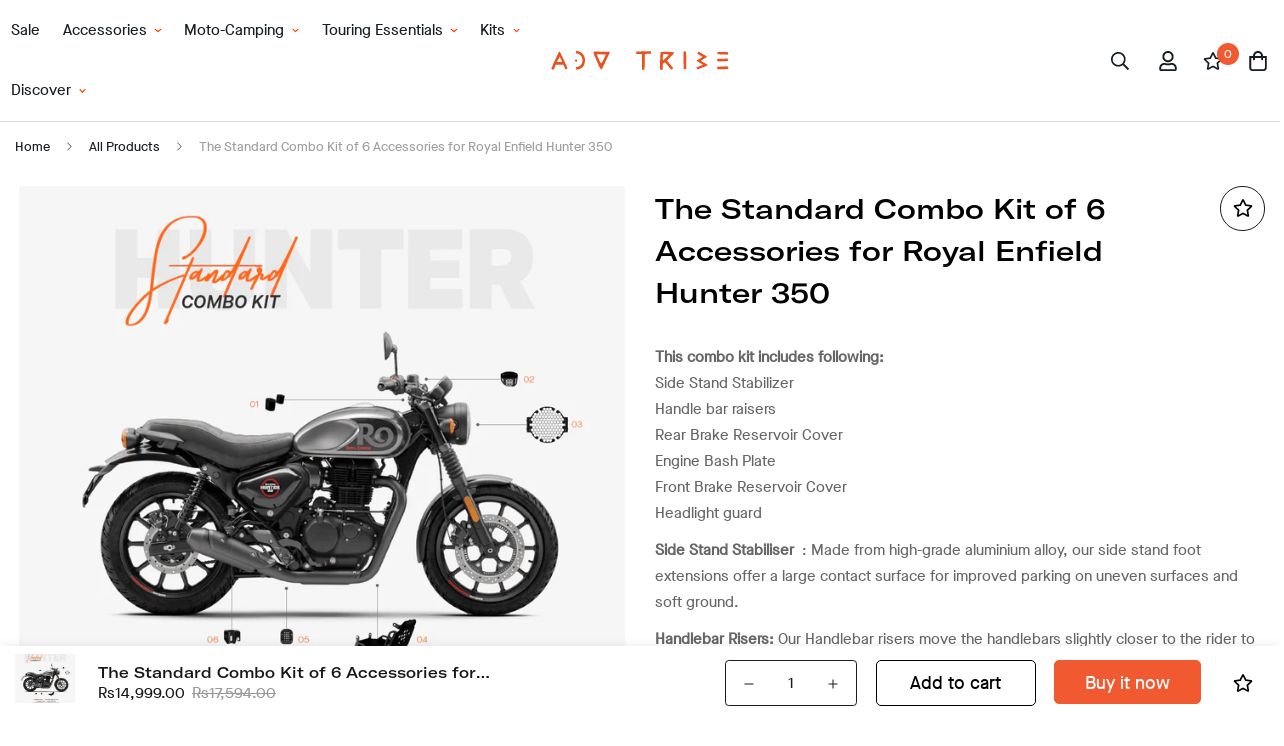

--- FILE ---
content_type: text/html; charset=utf-8
request_url: https://advtribe.in/products/standard-combo-kit-for-royal-enfield-hunter-350
body_size: 50417
content:

<!doctype html>
<html
  class="no-js supports-no-cookies"
  lang="en"
  data-template="product"
  
>
  <head>
<!-- Google Tag Manager -->
<script>(function(w,d,s,l,i){w[l]=w[l]||[];w[l].push({'gtm.start':
new Date().getTime(),event:'gtm.js'});var f=d.getElementsByTagName(s)[0],
j=d.createElement(s),dl=l!='dataLayer'?'&l='+l:'';j.async=true;j.src=
'https://www.googletagmanager.com/gtm.js?id='+i+dl;f.parentNode.insertBefore(j,f);
})(window,document,'script','dataLayer','GTM-PJ5CZHT9');</script>
<!-- End Google Tag Manager -->



    
        <link rel="preload" href="//advtribe.in/cdn/shop/products/re-hunter-standard-combo-kit.png?v=1676685605">
    
        <link rel="preload" href="//advtribe.in/cdn/shop/products/re-hunter-350-side-stand-extender-01.min_5cd9ea21-71ed-403b-8898-e27419ede2aa.jpg?v=1676715108">
    
        <link rel="preload" href="//advtribe.in/cdn/shop/products/re-hunter-350-side-stand-extender-02.min_5b37f1c5-1d1e-40ce-afc0-97f24032ccd8.jpg?v=1676684866">
    
        <link rel="preload" href="//advtribe.in/cdn/shop/products/re-hunter-350-side-stand-extender-07.min_9ec7ae4b-71f8-4f23-a894-d7db3b500f09.jpg?v=1676684870">
    
        <link rel="preload" href="//advtribe.in/cdn/shop/products/re-hunter-350-handlebar-risers_1_2ecadce9-32b9-43d4-978f-78b8af132478.jpg?v=1676684872">
    
        <link rel="preload" href="//advtribe.in/cdn/shop/products/re-hunter-350-handlebar-risers_6_a287436a-e7e5-4b25-a5d9-e60d8980c282.jpg?v=1676684875">
    
        <link rel="preload" href="//advtribe.in/cdn/shop/products/re-hunter-350-rear-brake-reservoir-cover-01.min_9ab0cf73-7db4-4726-9055-9ab0429b4141.jpg?v=1676684878">
    
        <link rel="preload" href="//advtribe.in/cdn/shop/products/re-hunter-350-rear-brake-reservoir-cover-05.min_9d548c0d-6a51-4e37-9595-0c9dd4bf0f4b.jpg?v=1676684881">
    
        <link rel="preload" href="//advtribe.in/cdn/shop/products/re-hunter-350-engine-bash-plate_1.jpg?v=1676684685">
    
        <link rel="preload" href="//advtribe.in/cdn/shop/products/re-hunter-350-engine-bash-plate_2_36cd74f7-1797-4e0c-a651-47ac900d8828.jpg?v=1676684689">
    
        <link rel="preload" href="//advtribe.in/cdn/shop/products/re-hunter-350-engine-bash-plate_8_e170a41d-c5b8-4f8b-a75f-f4a28dba7631.jpg?v=1676684691">
    
        <link rel="preload" href="//advtribe.in/cdn/shop/products/re-hunter-350-front-brake-reservoir-cover_1_c0314483-1ca0-4644-acad-26c65bf6daf6.jpg?v=1676684694">
    
        <link rel="preload" href="//advtribe.in/cdn/shop/products/re-hunter-350-front-brake-reservoir-cover_2.jpg?v=1676684697">
    
        <link rel="preload" href="//advtribe.in/cdn/shop/products/re-hunter-350-headlight-grill-01_3.jpg?v=1676684700">
    


<link rel="preconnect" href="https://cdn.beae.com" crossorigin />
<link rel="dns-prefetch" href="https://cdn.beae.com" />
    <!--BEAE-EMBED-->
    <link href="[data-uri]" rel="stylesheet" id="beae-global-css"/>
    <!--/BEAE-EMBED-->



      <style id="beae-custom-css">
        
      </style>
	

    <script id="beae-custom-js" async="async"> 
        
    </script><style type="text/css" class="beae-theme-helper">
 .beae-cart-popup {
    display: grid;
    position: fixed;
    inset: 0;
    z-index: 9999999;
    align-content: center;
    padding: 5px;
    justify-content: center;
    align-items: center;
    justify-items: center;
}

.beae-cart-popup::before {content: ' ';position: absolute;background: #e5e5e5b3;inset: 0;}
 .beae-ajax-loading{
 	cursor:not-allowed;
   pointer-events: none;
   opacity: 0.6;
  }


  #beae-toast {
  visibility: hidden;
  max-width: 50px;
  min-height: 50px;
  margin: auto;
  background-color: #333;
  color: #fff;
  text-align: center;
  border-radius: 2px;
  position: fixed;
  z-index: 999999;
  left: 0;
  right: 0;
  bottom: 30px;
  font-size: 17px;
  display: grid;
  grid-template-columns: 50px auto;
  align-items: center;
  justify-content: start;
  align-content: center;
  justify-items: start;
}
#beae-toast.beae-toast-show {
  visibility: visible;
  -webkit-animation: beaeFadein 0.5s, beaeExpand 0.5s 0.5s, beaeStay 3s 1s, beaeShrink 0.5s 2s, beaeFadeout 0.5s 2.5s;
  animation: beaeFadein 0.5s, beaeExpand 0.5s 0.5s, beaeStay 3s 1s, beaeShrink 0.5s 4s, beaeFadeout 0.5s 4.5s;
}
#beae-toast #beae-toast-icon {
  width: 50px;
  height: 100%;
  /* float: left; */
  /* padding-top: 16px; */
  /* padding-bottom: 16px; */
  box-sizing: border-box;
  background-color: #111;
  color: #fff;
  padding: 5px;
}
#beae-toast .beae-toast-icon-svg {
  width: 100%;
  height: 100%;
  display: block;
  position: relative;
  vertical-align: middle;
  margin: auto;
  text-align: center;
  /* padding: 5px; */
}
#beae-toast #beae-toast-desc {
  color: #fff;
  padding: 16px;
  overflow: hidden;
  white-space: nowrap;
}

@-webkit-keyframes beaeFadein {
  from {
    bottom: 0;
    opacity: 0;
  }
  to {
    bottom: 30px;
    opacity: 1;
  }
}
@keyframes fadein {
  from {
    bottom: 0;
    opacity: 0;
  }
  to {
    bottom: 30px;
    opacity: 1;
  }
}
@-webkit-keyframes beaeExpand {
  from {
    min-width: 50px;
  }
  to {
    min-width: var(--beae-max-width);
  }
}
@keyframes beaeExpand {
  from {
    min-width: 50px;
  }
  to {
    min-width: var(--beae-max-width);
  }
}
@-webkit-keyframes beaeStay {
  from {
    min-width: var(--beae-max-width);
  }
  to {
    min-width: var(--beae-max-width);
  }
}
@keyframes beaeStay {
  from {
    min-width: var(--beae-max-width);
  }
  to {
    min-width: var(--beae-max-width);
  }
}
@-webkit-keyframes beaeShrink {
  from {
    min-width: var(--beae-max-width);
  }
  to {
    min-width: 50px;
  }
}
@keyframes beaeShrink {
  from {
    min-width: var(--beae-max-width);
  }
  to {
    min-width: 50px;
  }
}
@-webkit-keyframes beaeFadeout {
  from {
    bottom: 30px;
    opacity: 1;
  }
  to {
    bottom: 60px;
    opacity: 0;
  }
}
@keyframes beaeFadeout {
  from {
    bottom: 30px;
    opacity: 1;
  }
  to {
    bottom: 60px;
    opacity: 0;
  }
}
</style>

<script type="text/javascript" id="beae-theme-helpers" async="async">
    window.BEAE = window.BEAE || {};
    (function(){this.configs = {"custom_code":{"enable_jquery":true,"custom_css":"","custom_js":""},"quickview":null,"ajax_cart":null,"instagram":null};
              this.configs.ajax_cart =  {};
          
      
      	this.customer = false;
      
        this.routes = {
            domain: 'https://advtribe.in',
            root_url: '/',
            collections_url: '/collections',
            all_products_collection_url: '/collections/all',
            cart_url:'/cart',
            cart_add_url:'/cart/add',
            cart_change_url:'/cart/change',
            cart_clear_url: '/cart/clear',
            cart_update_url: '/cart/update',
            product_recommendations_url: '/recommendations/products'
        };
        this.queryParams = {};
        if (window.location.search.length) {
            new URLSearchParams(window.location.search).forEach((value,key)=>{
                this.queryParams[key] = value;
            })
        }
        this.money_format  = "\u003cspan class=money\u003eRs{{amount}}\u003c\/span\u003e",
        this.money_with_currency_format = "\u003cspan class=money\u003eRs{{amount}}\u003c\/span\u003e",
        this.formatMoney = function(t, e) {
            function n(t, e) {
                return void 0 === t ? e : t
            }
            function o(t, e, o, i) {
                if (e = n(e, 2),
                o = n(o, ","),
                i = n(i, "."),
                isNaN(t) || null == t)
                    return 0;
                var r = (t = (t / 100).toFixed(e)).split(".");
                return r[0].replace(/(\d)(?=(\d\d\d)+(?!\d))/g, "$1" + o) + (r[1] ? i + r[1] : "")
            }
            "string" == typeof t && (t = t.replace(".", ""));
            var i = ""
            , r = /\{\{\s*(\w+)\s*\}\}/
            , a = e || (true ? this.money_with_currency_format : this.money_format);
            switch (a.match(r)[1]) {
            case "amount":
                i = o(t, 2);
                break;
            case "amount_no_decimals":
                i = o(t, 0);
                break;
            case "amount_with_comma_separator":
                i = o(t, 2, ".", ",");
                break;
            case "amount_with_space_separator":
                i = o(t, 2, " ", ",");
                break;
            case "amount_with_period_and_space_separator":
                i = o(t, 2, " ", ".");
                break;
            case "amount_no_decimals_with_comma_separator":
                i = o(t, 0, ".", ",");
                break;
            case "amount_no_decimals_with_space_separator":
                i = o(t, 0, " ");
                break;
            case "amount_with_apostrophe_separator":
                i = o(t, 2, "'", ".")
            }
            return a.replace(r, i)
        }
        this.resizeImage = function(t, r) {
            try {
				if (t.indexOf('cdn.shopify.com') === -1)
					return t;
                if (!r || "original" == r ||  "full" == r || "master" == r)
                    return t;
                var o = t.match(/\.(jpg|jpeg|gif|png|bmp|bitmap|tiff|tif)((\#[0-9a-z\-]+)?(\?v=.*)?)?$/igm);
		        if (null == o)
		            return null;
		        var i = t.split(o[0])
		          , x = o[0];
		        return i[0] + "_" + r + x;
            } catch (o) {
                return t
            }
        },
        this.getProduct = function(handle){
          if(!handle)
          {
            return false;
          }
          let endpoint = (this.routes.root_url  === '/' ? '' : this.routes.root_url ) + '/products/' + handle + '.js'
          if(window.BEAE_LIVE)
          {
          	endpoint = '/shop/builder/ajax/beae-proxy/products/' + handle;
          }
          return  window.fetch(endpoint,{
            headers: {
              'Content-Type' : 'application/json'
            }
          })
          .then(res=> res.json());
          
        }
    }).bind(window.BEAE)();
</script>
    

         
<script type="text/javascript" src="https://cdn.beae.com/vendors/js-v2/jquery.min.js" defer></script>
<meta charset="utf-8">
    <meta http-equiv="X-UA-Compatible" content="IE=edge">
    <meta name="viewport" content="width=device-width, initial-scale=1, maximum-scale=1.0, user-scalable=0">
    <meta name="theme-color" content="#f15a30"><link rel="canonical" href="https://advtribe.in/products/standard-combo-kit-for-royal-enfield-hunter-350">

<link href="//advtribe.in/cdn/shop/t/7/assets/theme.css?v=140457978482172761241676019197" rel="stylesheet" type="text/css" media="all" />
<link href="//advtribe.in/cdn/shop/t/7/assets/chunk.css?v=91983825693252634041676019202" rel="stylesheet" type="text/css" media="all" />


<link rel="dns-prefetch" href="https://advtribe.in/products/standard-combo-kit-for-royal-enfield-hunter-350" crossorigin>
<link rel="dns-prefetch" href="https://cdn.shopify.com" crossorigin>
<link rel="preconnect" href="https://advtribe.in/products/standard-combo-kit-for-royal-enfield-hunter-350" crossorigin>
<link rel="preconnect" href="https://cdn.shopify.com" crossorigin>

<link href="//advtribe.in/cdn/shop/t/7/assets/app.min.js?v=28774579962080151121676019199" as="script" rel="preload">
<link href="//advtribe.in/cdn/shop/t/7/assets/foxkit-app.min.js?v=65793317785293974771676019197" as="script" rel="preload">
<link href="//advtribe.in/cdn/shop/t/7/assets/product-card-swatch.min.js?v=38848960662260051401682073645" as="script" rel="preload">

<link rel="shortcut icon" href="//advtribe.in/cdn/shop/files/newfavicon.png?crop=center&height=32&v=1682070999&width=32" type="image/png"><title class="product">The Standard Combo Kit of 6 Accessories for RE Hunter 350</title><meta name="description" content="This combo kit includes following: Side Stand Stabilizer, Handlebar raisers, Rear Brake Reservoir Cover, Engine Bash Plate, Front Brake Reservoir Cover, Headlight guard, and Side Stand Stabiliser. 🚀 Express Shipping"><meta property="og:site_name" content="ADV TRIBE India">
<meta property="og:url" content="https://advtribe.in/products/standard-combo-kit-for-royal-enfield-hunter-350">
<meta property="og:title" content="The Standard Combo Kit of 6 Accessories for RE Hunter 350">
<meta property="og:type" content="product">
<meta property="og:description" content="This combo kit includes following: Side Stand Stabilizer, Handlebar raisers, Rear Brake Reservoir Cover, Engine Bash Plate, Front Brake Reservoir Cover, Headlight guard, and Side Stand Stabiliser. 🚀 Express Shipping"><meta property="og:image" content="http://advtribe.in/cdn/shop/products/re-hunter-standard-combo-kit.png?v=1676685605">
<meta property="og:image:secure_url" content="https://advtribe.in/cdn/shop/products/re-hunter-standard-combo-kit.png?v=1676685605">
<meta property="og:image:width" content="1200">
<meta property="og:image:height" content="1200"><meta property="og:price:amount" content="14,999.00">
<meta property="og:price:currency" content="INR"><meta name="twitter:card" content="summary_large_image">
<meta name="twitter:title" content="The Standard Combo Kit of 6 Accessories for RE Hunter 350">
<meta name="twitter:description" content="This combo kit includes following: Side Stand Stabilizer, Handlebar raisers, Rear Brake Reservoir Cover, Engine Bash Plate, Front Brake Reservoir Cover, Headlight guard, and Side Stand Stabiliser. 🚀 Express Shipping">

<style>
  @font-face {  font-family: SF-Heading-font;  font-weight:https://cdn.shopify.com/s/files/1/0631/6297/4453/files/MaisonNeue-Medium.woff2?v=1652599130;  src: url(https://cdn.shopify.com/s/files/1/0631/6297/4453/files/MaisonNeue-Medium.woff2?v=1652599130);  font-display: swap;}@font-face {  font-family: SF-Heading-font;  font-weight:https://cdn.shopify.com/s/files/1/0631/6297/4453/files/GT-America-Extended-Medium.woff?v=1666563649;  src: url(https://cdn.shopify.com/s/files/1/0631/6297/4453/files/GT-America-Extended-Medium.woff?v=1666563649);  font-display: swap;}:root {  --font-stack-header: SF-Heading-font;  --font-weight-header: 400;}@font-face {  font-family: SF-Body-font;  font-weight:https://cdn.shopify.com/s/files/1/0631/6297/4453/files/MaisonNeue-Book.woff2?v=1652599130;  src: url(https://cdn.shopify.com/s/files/1/0631/6297/4453/files/MaisonNeue-Book.woff2?v=1652599130);  font-display: swap;}@font-face {  font-family: SF-Body-font;  font-weight:https://cdn.shopify.com/s/files/1/0631/6297/4453/files/MaisonNeue-Light.woff2?v=1652599130;  src: url(https://cdn.shopify.com/s/files/1/0631/6297/4453/files/MaisonNeue-Light.woff2?v=1652599130);  font-display: swap;}@font-face {  font-family: SF-Body-font;  font-weight:https://cdn.shopify.com/s/files/1/0631/6297/4453/files/MaisonNeue-Medium.woff2?v=1652599130;  src: url(https://cdn.shopify.com/s/files/1/0631/6297/4453/files/MaisonNeue-Medium.woff2?v=1652599130);  font-display: swap;}:root {  --font-stack-body: 'SF-Body-font';  --font-weight-body: 400;;}
</style>
<style>
  html{font-size:calc(var(--font-base-size,16) * 1px)}body{font-family:var(--font-stack-body)!important;font-weight:var(--font-weight-body);font-style:var(--font-style-body);color:var(--color-body-text);font-size:calc(var(--font-base-size,16) * 1px);line-height:calc(var(--base-line-height) * 1px);scroll-behavior:smooth}body .h1,body .h2,body .h3,body .h4,body .h5,body .h6,body h1,body h2,body h3,body h4,body h5,body h6{font-family:var(--font-stack-header);font-weight:var(--font-weight-header);font-style:var(--font-style-header);color:var(--color-heading-text);line-height:normal}body .h1,body h1{font-size:calc(((var(--font-h1-mobile))/ (var(--font-base-size))) * 1rem)}body .h2,body h2{font-size:calc(((var(--font-h2-mobile))/ (var(--font-base-size))) * 1rem)}body .h3,body h3{font-size:calc(((var(--font-h3-mobile))/ (var(--font-base-size))) * 1rem)}body .h4,body h4{font-size:calc(((var(--font-h4-mobile))/ (var(--font-base-size))) * 1rem)}body .h5,body h5{font-size:calc(((var(--font-h5-mobile))/ (var(--font-base-size))) * 1rem)}body .h6,body h6{font-size:calc(((var(--font-h6-mobile))/ (var(--font-base-size))) * 1rem);line-height:1.4}@media only screen and (min-width:768px){body .h1,body h1{font-size:calc(((var(--font-h1-desktop))/ (var(--font-base-size))) * 1rem)}body .h2,body h2{font-size:calc(((var(--font-h2-desktop))/ (var(--font-base-size))) * 1rem)}body .h3,body h3{font-size:calc(((var(--font-h3-desktop))/ (var(--font-base-size))) * 1rem)}body .h4,body h4{font-size:calc(((var(--font-h4-desktop))/ (var(--font-base-size))) * 1rem)}body .h5,body h5{font-size:calc(((var(--font-h5-desktop))/ (var(--font-base-size))) * 1rem)}body .h6,body h6{font-size:calc(((var(--font-h6-desktop))/ (var(--font-base-size))) * 1rem)}}.swiper-wrapper{display:flex}.swiper-container:not(.swiper-container-initialized) .swiper-slide{width:calc(100% / var(--items,1));flex:0 0 auto}@media (max-width:1023px){.swiper-container:not(.swiper-container-initialized) .swiper-slide{min-width:40vw;flex:0 0 auto}}@media (max-width:767px){.swiper-container:not(.swiper-container-initialized) .swiper-slide{min-width:66vw;flex:0 0 auto}}.opacity-0{opacity:0}.opacity-100{opacity:1!important;}.placeholder-background{position:absolute;top:0;right:0;bottom:0;left:0;pointer-events:none}.placeholder-background--animation{background-color:#000;animation:placeholder-background-loading 1.5s infinite linear}[data-image-loading]{position:relative}[data-image-loading]:after{content:'';background-color:#000;animation:placeholder-background-loading 1.5s infinite linear;position:absolute;top:0;left:0;width:100%;height:100%;z-index:1}[data-image-loading] img.lazyload{opacity:0}[data-image-loading] img.lazyloaded{opacity:1}.no-js [data-image-loading]{animation-name:none}.lazyload--fade-in{opacity:0;transition:.25s all}.lazyload--fade-in.lazyloaded{opacity:1}@media (min-width:768px){.hidden.md\:block{display:block!important}.hidden.md\:flex{display:flex!important}.hidden.md\:grid{display:grid!important}}@media (min-width:1024px){.hidden.lg\:block{display:block!important}.hidden.lg\:flex{display:flex!important}.hidden.lg\:grid{display:grid!important}}@media (min-width:1280px){.hidden.xl\:block{display:block!important}.hidden.xl\:flex{display:flex!important}.hidden.xl\:grid{display:grid!important}}

  h1, .h1,
  h2, .h2,
  h3, .h3,
  h4, .h4,
  h5, .h5,
  h6, .h6 {
    letter-spacing: 0px;
  }
</style>

    <script>
  // https://codebeautify.org/jsviewer

  function _debounce(fn, wait = 300) {
    let t;
    return (...args) => {
      clearTimeout(t);
      t = setTimeout(() => fn.apply(this, args), wait);
    };
  }

  try {
    window.MinimogSettings = window.MinimogSettings || {};
    window.___mnag = 'userA' + (window.___mnag1 || '') + 'gent';

    var _mh = document.querySelector('header.sf-header__mobile');
    var _dh = document.querySelector('header.sf-header__desktop');
    // Set header height
    function _shh() {
      if (!_mh || !_dh) {
        _mh = document.querySelector('header.sf-header__mobile');
        _dh = document.querySelector('header.sf-header__desktop');
      }
      // Header
      var _hd = window.innerWidth < 1024 ? _mh : _dh;
      if (_hd) {
        document.documentElement.style.setProperty('--sf-header-height', _hd.offsetHeight + 'px');
        window.MinimogSettings.headerHeight = _hd.offsetHeight;
      }
    }

    // setTopbarHeight
    function _stbh() {
      // Topbar
      var _tb = document.querySelector('.sf-topbar');
      if (_tb) {
        document.documentElement.style.setProperty('--sf-topbar-height', _tb.offsetHeight + 'px');
        window.MinimogSettings.topbarHeight = _tb.offsetHeight;
      }
    }

    // setAnnouncementHeight
    function _sah() {
      // announcement_bar
      var _ab = document.querySelector('.announcement-bar');
      if (_ab) {
        document.documentElement.style.setProperty('--sf-announcement-height', _ab.offsetHeight + 'px');
        window.MinimogSettings.topbarHeight = _ab.offsetHeight;
      }
    }

    // setMainContentPadding
    function _smcp() {
      // pageTemplate
      var _pt = document.documentElement.dataset.template;
      if (window.innerWidth >= 1024) {
        if (_dh && _dh.dataset.transparent === "true") {
          if (_pt === 'index' || _pt === 'collection') {
            document.documentElement.style.setProperty('--main-content-padding-top', '0px');
          }
        }
      } else {
        document.documentElement.style.removeProperty('--main-content-padding-top');
      }
    }

    // calculateSectionsHeight
    function _csh() {_shh();_stbh();_sah();_smcp();}
    window.addEventListener('resize', _debounce(_csh, 1000));

    document.documentElement.className = document.documentElement.className.replace('supports-no-cookies', 'supports-cookies').replace('no-js', 'js');
  } catch (error) {
    console.warn('Failed to execute critical scripts', error);
  }

  try {
    // Page speed agent
    var _nu = navigator[window.___mnag];
    var _psas = [
      {
        'b': 'ome-Li',
        'c': 'ghth',
        'd': 'ouse',
        'a': 'Chr',
      },
      {
        'd': 'hts',
        'a': 'Sp',
        'c': 'nsig',
        'b': 'eed I',
      },
      {
        'b': ' Lin',
        'd': '6_64',
        'a': 'X11;',
        'c': 'ux x8',
      }
    ];
    function __fn(i) {
      return Object.keys(_psas[i]).sort().reduce(function (a, c) { return a + _psas[i][c] }, '');
    }

    var __isPSA = (_nu.indexOf(__fn(0)) > -1 || _nu.indexOf(__fn(1)) > -1 || _nu.indexOf(__fn(2)) > -1);
    // var __isPSA = true

    window.___mnag = '!1';
    _psas = null;
  } catch (err) {
    var __isPSA = false;
    var _psas = null;
    window.___mnag = '!1';
  }

  // activateFontAndCriticalCSS
  

  // __activateStyle(this)
  function __as(l) {
    l.rel = 'stylesheet';
    l.media = 'all';
    l.removeAttribute('onload');
  }

  // _onChunkStyleLoad(this)
  function __ocsl(l) {
    if (!__isPSA) __as(l);
  }

  window.__isPSA = __isPSA;
</script>

    

    <link href="//advtribe.in/cdn/shop/t/7/assets/theme.css?v=140457978482172761241676019197" rel="stylesheet" type="text/css" media="all" />
    <link href="//advtribe.in/cdn/shop/t/7/assets/chunk.css?v=91983825693252634041676019202" rel="stylesheet" type="text/css" media="all" />

    
<style data-shopify>:root {		/* BODY */		--base-line-height: 28;		/* PRIMARY COLORS */		--color-primary: #f15a30;		--plyr-color-main: #f15a30;		--color-primary-darker: #d53a0e;		/* TEXT COLORS */		--color-body-text: #161d25;		--color-heading-text: #171717;		--color-sub-text: #666666;		--color-text-link: #000000;		--color-text-link-hover: #999999;		/* BUTTON COLORS */		--color-btn-bg:  #f15a30;		--color-btn-bg-hover: #f15a30;		--color-btn-text: #ffffff;		--color-btn-text-hover: #ffffff;    	--color-btn-secondary-border: #000000;    	--color-btn-secondary-text: #000000;		--btn-letter-spacing: 0px;		--btn-border-radius: 5px;		--btn-border-width: 1px;		--btn-line-height: 20px;				/* PRODUCT COLORS */		--product-title-color: #000000;		--product-sale-price-color: #171717;		--product-regular-price-color: #171717;		--product-type-color: #9b9b9b;		--product-desc-color: #666666;		/* TOPBAR COLORS */		--color-topbar-background: #161d25;		--color-topbar-text: #ffffff;		/* MENU BAR COLORS */		--color-menu-background: #161d25;		--color-menu-text: #fff;		/* BORDER COLORS */		--color-border: #161d25;		/* FOOTER COLORS */		--color-footer-text: #ffffff;		--color-footer-subtext: #9b9b9b;		--color-footer-background: #161d25;		--color-footer-link: #f0f0f0;		--color-footer-link-hover: #ffffff;		--color-footer-background-mobile: #161d25;		/* FOOTER BOTTOM COLORS */		--color-footer-bottom-text: #ffffff;		--color-footer-bottom-background: #161d25;		--color-footer-bottom-background-mobile: #ffffff;		/* HEADER */		--color-header-text: #161d25;		--color-header-transparent-text: #ffffff;		--color-main-background: #ffffff;		--color-field-background: #f0f0f0;		--color-header-background: #ffffff;		--color-cart-wishlist-count: #ffffff;		--bg-cart-wishlist-count: #f15a30;		--swatch-item-background-default: #f7f8fa;		--text-gray-400: #777777;		--text-gray-9b: #9b9b9b;		--text-black: #000000;		--text-white: #ffffff;		--bg-gray-400: #f7f8fa;		--bg-black: #000000;		--rounded-full: 9999px;		--border-color-1: #eeeeee;		--border-color-2: #b2b2b2;		--border-color-3: #d2d2d2;		--border-color-4: #737373;		--color-secondary: #666666;		--color-success: #3a8735;		--color-warning: #ff706b;		--color-info: #959595;		--color-disabled: #cecece;		--bg-disabled: #f7f7f7;		--bg-hover: #737373;		--bg-color-tooltip: #f15a30;		--text-color-tooltip: #ffffff;		--color-image-overlay: #000000;		--opacity-image-overlay: 0.3;		--theme-shadow: 0 5px 15px 0 rgba(0, 0, 0, 0.07);    	--arrow-select-box: url(//advtribe.in/cdn/shop/t/7/assets/ar-down.svg?v=92728264558441377851676019202);		/* FONT SIZES */		--font-base-size: 15;		--font-btn-size: 18px;		--font-btn-weight: 400;		--font-h1-desktop: 60;		--font-h1-mobile: 56;		--font-h2-desktop: 47;		--font-h2-mobile: 42;		--font-h3-desktop: 35;		--font-h3-mobile: 31;		--font-h4-desktop: 30;		--font-h4-mobile: 27;		--font-h5-desktop: 26;		--font-h5-mobile: 23;		--font-h6-desktop: 24;		--font-h6-mobile: 21;    	--arrow-down-url: url(//advtribe.in/cdn/shop/t/7/assets/arrow-down.svg?v=157552497485556416461676019196);    	--arrow-down-white-url: url(//advtribe.in/cdn/shop/t/7/assets/arrow-down-white.svg?v=70535736727834135531676019201);    	--product-title-line-clamp: unset;		--spacing-sections-desktop: 100px;        --spacing-sections-tablet: 75px;        --spacing-sections-mobile: 50px;	}
</style>

<link href="//advtribe.in/cdn/shop/t/7/assets/custom.css?v=9169386806477929011682073494" rel="stylesheet" type="text/css" media="all" />

<style data-shopify>body {
    --container-width: 1280;
    --fluid-container-width: 1620px;
    --fluid-container-offset: 60px;
    background-color: #ffffff;
  }
  [style*="--aspect-ratio"]:before {
    padding-top: calc(100% / (0.0001 + var(--aspect-ratio, 16/9)));
  }
  @media ( max-width: 767px ) {
    [style*="--aspect-ratio"]:before {
      padding-top: calc(100% / (0.0001 + var(--aspect-ratio-mobile, var(--aspect-ratio, 16/9)) ));
    }
  }</style>


    <script src="//advtribe.in/cdn/shop/t/7/assets/theme-global.js?v=127375275894373169311676019201" defer="defer"></script>
    <script src="//advtribe.in/cdn/shop/t/7/assets/app.min.js?v=28774579962080151121676019199" defer="defer"></script>

    
  


  
  

  <script>
    window.MeteorMenu = window.MeteorMenu || {};

    MeteorMenu.startedLoadingAt = Date.now();

    // Promise polyfill https://github.com/stefanpenner/es6-promise
    !function(t,e){"object"==typeof exports&&"undefined"!=typeof module?module.exports=e():"function"==typeof define&&define.amd?define(e):t.ES6Promise=e()}(this,function(){"use strict";function t(t){var e=typeof t;return null!==t&&("object"===e||"function"===e)}function e(t){return"function"==typeof t}function n(t){B=t}function r(t){G=t}function o(){return function(){return process.nextTick(a)}}function i(){return"undefined"!=typeof z?function(){z(a)}:c()}function s(){var t=0,e=new J(a),n=document.createTextNode("");return e.observe(n,{characterData:!0}),function(){n.data=t=++t%2}}function u(){var t=new MessageChannel;return t.port1.onmessage=a,function(){return t.port2.postMessage(0)}}function c(){var t=setTimeout;return function(){return t(a,1)}}function a(){for(var t=0;t<W;t+=2){var e=V[t],n=V[t+1];e(n),V[t]=void 0,V[t+1]=void 0}W=0}function f(){try{var t=Function("return this")().require("vertx");return z=t.runOnLoop||t.runOnContext,i()}catch(e){return c()}}function l(t,e){var n=this,r=new this.constructor(p);void 0===r[Z]&&O(r);var o=n._state;if(o){var i=arguments[o-1];G(function(){return P(o,r,i,n._result)})}else E(n,r,t,e);return r}function h(t){var e=this;if(t&&"object"==typeof t&&t.constructor===e)return t;var n=new e(p);return g(n,t),n}function p(){}function v(){return new TypeError("You cannot resolve a promise with itself")}function d(){return new TypeError("A promises callback cannot return that same promise.")}function _(t){try{return t.then}catch(e){return nt.error=e,nt}}function y(t,e,n,r){try{t.call(e,n,r)}catch(o){return o}}function m(t,e,n){G(function(t){var r=!1,o=y(n,e,function(n){r||(r=!0,e!==n?g(t,n):S(t,n))},function(e){r||(r=!0,j(t,e))},"Settle: "+(t._label||" unknown promise"));!r&&o&&(r=!0,j(t,o))},t)}function b(t,e){e._state===tt?S(t,e._result):e._state===et?j(t,e._result):E(e,void 0,function(e){return g(t,e)},function(e){return j(t,e)})}function w(t,n,r){n.constructor===t.constructor&&r===l&&n.constructor.resolve===h?b(t,n):r===nt?(j(t,nt.error),nt.error=null):void 0===r?S(t,n):e(r)?m(t,n,r):S(t,n)}function g(e,n){e===n?j(e,v()):t(n)?w(e,n,_(n)):S(e,n)}function A(t){t._onerror&&t._onerror(t._result),T(t)}function S(t,e){t._state===$&&(t._result=e,t._state=tt,0!==t._subscribers.length&&G(T,t))}function j(t,e){t._state===$&&(t._state=et,t._result=e,G(A,t))}function E(t,e,n,r){var o=t._subscribers,i=o.length;t._onerror=null,o[i]=e,o[i+tt]=n,o[i+et]=r,0===i&&t._state&&G(T,t)}function T(t){var e=t._subscribers,n=t._state;if(0!==e.length){for(var r=void 0,o=void 0,i=t._result,s=0;s<e.length;s+=3)r=e[s],o=e[s+n],r?P(n,r,o,i):o(i);t._subscribers.length=0}}function M(t,e){try{return t(e)}catch(n){return nt.error=n,nt}}function P(t,n,r,o){var i=e(r),s=void 0,u=void 0,c=void 0,a=void 0;if(i){if(s=M(r,o),s===nt?(a=!0,u=s.error,s.error=null):c=!0,n===s)return void j(n,d())}else s=o,c=!0;n._state!==$||(i&&c?g(n,s):a?j(n,u):t===tt?S(n,s):t===et&&j(n,s))}function x(t,e){try{e(function(e){g(t,e)},function(e){j(t,e)})}catch(n){j(t,n)}}function C(){return rt++}function O(t){t[Z]=rt++,t._state=void 0,t._result=void 0,t._subscribers=[]}function k(){return new Error("Array Methods must be provided an Array")}function F(t){return new ot(this,t).promise}function Y(t){var e=this;return new e(U(t)?function(n,r){for(var o=t.length,i=0;i<o;i++)e.resolve(t[i]).then(n,r)}:function(t,e){return e(new TypeError("You must pass an array to race."))})}function q(t){var e=this,n=new e(p);return j(n,t),n}function D(){throw new TypeError("You must pass a resolver function as the first argument to the promise constructor")}function K(){throw new TypeError("Failed to construct 'Promise': Please use the 'new' operator, this object constructor cannot be called as a function.")}function L(){var t=void 0;if("undefined"!=typeof global)t=global;else if("undefined"!=typeof self)t=self;else try{t=Function("return this")()}catch(e){throw new Error("polyfill failed because global object is unavailable in this environment")}var n=t.Promise;if(n){var r=null;try{r=Object.prototype.toString.call(n.resolve())}catch(e){}if("[object Promise]"===r&&!n.cast)return}t.Promise=it}var N=void 0;N=Array.isArray?Array.isArray:function(t){return"[object Array]"===Object.prototype.toString.call(t)};var U=N,W=0,z=void 0,B=void 0,G=function(t,e){V[W]=t,V[W+1]=e,W+=2,2===W&&(B?B(a):X())},H="undefined"!=typeof window?window:void 0,I=H||{},J=I.MutationObserver||I.WebKitMutationObserver,Q="undefined"==typeof self&&"undefined"!=typeof process&&"[object process]"==={}.toString.call(process),R="undefined"!=typeof Uint8ClampedArray&&"undefined"!=typeof importScripts&&"undefined"!=typeof MessageChannel,V=new Array(1e3),X=void 0;X=Q?o():J?s():R?u():void 0===H&&"function"==typeof require?f():c();var Z=Math.random().toString(36).substring(2),$=void 0,tt=1,et=2,nt={error:null},rt=0,ot=function(){function t(t,e){this._instanceConstructor=t,this.promise=new t(p),this.promise[Z]||O(this.promise),U(e)?(this.length=e.length,this._remaining=e.length,this._result=new Array(this.length),0===this.length?S(this.promise,this._result):(this.length=this.length||0,this._enumerate(e),0===this._remaining&&S(this.promise,this._result))):j(this.promise,k())}return t.prototype._enumerate=function(t){for(var e=0;this._state===$&&e<t.length;e++)this._eachEntry(t[e],e)},t.prototype._eachEntry=function(t,e){var n=this._instanceConstructor,r=n.resolve;if(r===h){var o=_(t);if(o===l&&t._state!==$)this._settledAt(t._state,e,t._result);else if("function"!=typeof o)this._remaining--,this._result[e]=t;else if(n===it){var i=new n(p);w(i,t,o),this._willSettleAt(i,e)}else this._willSettleAt(new n(function(e){return e(t)}),e)}else this._willSettleAt(r(t),e)},t.prototype._settledAt=function(t,e,n){var r=this.promise;r._state===$&&(this._remaining--,t===et?j(r,n):this._result[e]=n),0===this._remaining&&S(r,this._result)},t.prototype._willSettleAt=function(t,e){var n=this;E(t,void 0,function(t){return n._settledAt(tt,e,t)},function(t){return n._settledAt(et,e,t)})},t}(),it=function(){function t(e){this[Z]=C(),this._result=this._state=void 0,this._subscribers=[],p!==e&&("function"!=typeof e&&D(),this instanceof t?x(this,e):K())}return t.prototype["catch"]=function(t){return this.then(null,t)},t.prototype["finally"]=function(t){var n=this,r=n.constructor;return e(t)?n.then(function(e){return r.resolve(t()).then(function(){return e})},function(e){return r.resolve(t()).then(function(){throw e})}):n.then(t,t)},t}();return it.prototype.then=l,it.all=F,it.race=Y,it.resolve=h,it.reject=q,it._setScheduler=n,it._setAsap=r,it._asap=G,it.polyfill=L,it.Promise=it,it.polyfill(),it});

    // Fetch polyfill https://github.com/developit/unfetch
    self.fetch||(self.fetch=function(e,n){return n=n||{},new Promise(function(t,s){var r=new XMLHttpRequest,o=[],u=[],i={},a=function(){return{ok:2==(r.status/100|0),statusText:r.statusText,status:r.status,url:r.responseURL,text:function(){return Promise.resolve(r.responseText)},json:function(){return Promise.resolve(JSON.parse(r.responseText))},blob:function(){return Promise.resolve(new Blob([r.response]))},clone:a,headers:{keys:function(){return o},entries:function(){return u},get:function(e){return i[e.toLowerCase()]},has:function(e){return e.toLowerCase()in i}}}};for(var c in r.open(n.method||"get",e,!0),r.onload=function(){r.getAllResponseHeaders().replace(/^(.*?):[^\S\n]*([\s\S]*?)$/gm,function(e,n,t){o.push(n=n.toLowerCase()),u.push([n,t]),i[n]=i[n]?i[n]+","+t:t}),t(a())},r.onerror=s,r.withCredentials="include"==n.credentials,n.headers)r.setRequestHeader(c,n.headers[c]);r.send(n.body||null)})});

  
    MeteorMenu.loadData=function(){function e(){return new Promise(function(e){var t=document.createElement("link");t.rel="stylesheet",t.href="//advtribe.in/cdn/shop/t/7/assets/meteor-menu.css?v=106871489229491417431677075715",t.onload=function(){e()},document.head.appendChild(t)})}function t(){window.performance&&1==window.performance.navigation.type?sessionStorage.removeItem(i):window.performance||sessionStorage.removeItem(i)}function n(){return t(),new Promise(function(e,t){function n(t){return MeteorMenu.data=t,e()}var s=r();if(s)return n(s);fetch(a,{credentials:"include"}).then(function(e){return e.text()}).then(function(e){const t=document.createElement("html");t.innerHTML=e;const r=t.querySelector("script#meteor-menu-data");if(!r)throw new Error("[Meteor Mega Menus] Could not find script#meteor-menu-data in async menu data endpoint");const a=JSON.parse(r.textContent);o(a),sessionStorage.setItem(i,JSON.stringify(a)),n(a)})["catch"](function(e){t(e)})})}function r(){var e=sessionStorage.getItem(i);if(e)try{return JSON.parse(e)}catch(t){console.warn("Meteor Mega Menus: Malformed cached menu data, expected a JSON string but instead got:",e),console.warn("If you are seeing this error, please get in touch with us at support@heliumdev.com"),sessionStorage.removeItem(i)}}function o(e){var t=[],n={linklists:function(e){if(!(e instanceof Object))return"linklists must be an Object"}};for(var r in n){var o=e[r],a=n[r](o);a&&t.push({key:r,error:a,value:o})}if(t.length>0)throw console.error("Meteor Mega Menus: Invalid keys detected in menu data",t),new Error("Malformed menu data")}var a="/products?view=meteor&timestamp="+Date.now(),i="meteor:menu_data",s=[e(),n()];Promise.all(s).then(function(){MeteorMenu.loaded=!0,MeteorMenu.dataReady&&MeteorMenu.dataReady()})["catch"](function(e){throw console.error("Meteor Mega Menus: Encountered an error while attempting to fetchMenuData from '"+a+"'"),new Error(e)})},MeteorMenu.loadData();
  

  </script>

  <script type="text/javascript" src="//advtribe.in/cdn/shop/t/7/assets/meteor-menu.js?v=96367754541900758851677075714" async></script>


  <script>window.performance && window.performance.mark && window.performance.mark('shopify.content_for_header.start');</script><meta name="google-site-verification" content="c5YYhhezWOi8WcLwW9n3VFWF4PkSC6GrWinniGwqA2s">
<meta id="shopify-digital-wallet" name="shopify-digital-wallet" content="/63162974453/digital_wallets/dialog">
<link rel="alternate" type="application/json+oembed" href="https://advtribe.in/products/standard-combo-kit-for-royal-enfield-hunter-350.oembed">
<script async="async" src="/checkouts/internal/preloads.js?locale=en-IN"></script>
<script id="shopify-features" type="application/json">{"accessToken":"8f628cde6879a76a77f91b86ed7a753b","betas":["rich-media-storefront-analytics"],"domain":"advtribe.in","predictiveSearch":true,"shopId":63162974453,"locale":"en"}</script>
<script>var Shopify = Shopify || {};
Shopify.shop = "advtribes.myshopify.com";
Shopify.locale = "en";
Shopify.currency = {"active":"INR","rate":"1.0"};
Shopify.country = "IN";
Shopify.theme = {"name":"MINIMOG v3.2.1 (02\/10) - Pan store","id":136505950453,"schema_name":"Minimog - OS 2.0","schema_version":"3.2.1","theme_store_id":null,"role":"main"};
Shopify.theme.handle = "null";
Shopify.theme.style = {"id":null,"handle":null};
Shopify.cdnHost = "advtribe.in/cdn";
Shopify.routes = Shopify.routes || {};
Shopify.routes.root = "/";</script>
<script type="module">!function(o){(o.Shopify=o.Shopify||{}).modules=!0}(window);</script>
<script>!function(o){function n(){var o=[];function n(){o.push(Array.prototype.slice.apply(arguments))}return n.q=o,n}var t=o.Shopify=o.Shopify||{};t.loadFeatures=n(),t.autoloadFeatures=n()}(window);</script>
<script id="shop-js-analytics" type="application/json">{"pageType":"product"}</script>
<script defer="defer" async type="module" src="//advtribe.in/cdn/shopifycloud/shop-js/modules/v2/client.init-shop-cart-sync_BT-GjEfc.en.esm.js"></script>
<script defer="defer" async type="module" src="//advtribe.in/cdn/shopifycloud/shop-js/modules/v2/chunk.common_D58fp_Oc.esm.js"></script>
<script defer="defer" async type="module" src="//advtribe.in/cdn/shopifycloud/shop-js/modules/v2/chunk.modal_xMitdFEc.esm.js"></script>
<script type="module">
  await import("//advtribe.in/cdn/shopifycloud/shop-js/modules/v2/client.init-shop-cart-sync_BT-GjEfc.en.esm.js");
await import("//advtribe.in/cdn/shopifycloud/shop-js/modules/v2/chunk.common_D58fp_Oc.esm.js");
await import("//advtribe.in/cdn/shopifycloud/shop-js/modules/v2/chunk.modal_xMitdFEc.esm.js");

  window.Shopify.SignInWithShop?.initShopCartSync?.({"fedCMEnabled":true,"windoidEnabled":true});

</script>
<script>(function() {
  var isLoaded = false;
  function asyncLoad() {
    if (isLoaded) return;
    isLoaded = true;
    var urls = ["https:\/\/cdn.shopify.com\/s\/files\/1\/0631\/6297\/4453\/t\/7\/assets\/verify-meteor-menu.js?meteor_tier=free\u0026shop=advtribes.myshopify.com","https:\/\/cozycountryredirectiii.addons.business\/js\/eggbox\/12666\/script_d575a71d4b1431a7f78e114538fb069f.js?v=1\u0026sign=d575a71d4b1431a7f78e114538fb069f\u0026shop=advtribes.myshopify.com","https:\/\/tracker.wigzopush.com\/shopify.js?orgtoken=Xj0r30q8S52_bQBba-p9JA\u0026shop=advtribes.myshopify.com","https:\/\/sr-cdn.shiprocket.in\/sr-promise\/static\/uc.js?channel_id=4\u0026sr_company_id=93768\u0026shop=advtribes.myshopify.com","https:\/\/sr-cdn.shiprocket.in\/sr-promise\/static\/uc.js?channel_id=4\u0026sr_company_id=2633412\u0026shop=advtribes.myshopify.com","https:\/\/po.kaktusapp.com\/storage\/js\/kaktus_preorder-advtribes.myshopify.com.js?ver=88\u0026shop=advtribes.myshopify.com","https:\/\/svc.nitrocommerce.ai\/v1\/services\/shopify\/xshopify.js?_t=38203939-9e65-48a1-a96c-8956b5c96110\u0026shop=advtribes.myshopify.com"];
    for (var i = 0; i < urls.length; i++) {
      var s = document.createElement('script');
      s.type = 'text/javascript';
      s.async = true;
      s.src = urls[i];
      var x = document.getElementsByTagName('script')[0];
      x.parentNode.insertBefore(s, x);
    }
  };
  if(window.attachEvent) {
    window.attachEvent('onload', asyncLoad);
  } else {
    window.addEventListener('load', asyncLoad, false);
  }
})();</script>
<script id="__st">var __st={"a":63162974453,"offset":19800,"reqid":"28a431e9-3b61-4b8b-ae62-54ac3e0bc47e-1769287740","pageurl":"advtribe.in\/products\/standard-combo-kit-for-royal-enfield-hunter-350","u":"3a32c0054ac1","p":"product","rtyp":"product","rid":7823934554357};</script>
<script>window.ShopifyPaypalV4VisibilityTracking = true;</script>
<script id="captcha-bootstrap">!function(){'use strict';const t='contact',e='account',n='new_comment',o=[[t,t],['blogs',n],['comments',n],[t,'customer']],c=[[e,'customer_login'],[e,'guest_login'],[e,'recover_customer_password'],[e,'create_customer']],r=t=>t.map((([t,e])=>`form[action*='/${t}']:not([data-nocaptcha='true']) input[name='form_type'][value='${e}']`)).join(','),a=t=>()=>t?[...document.querySelectorAll(t)].map((t=>t.form)):[];function s(){const t=[...o],e=r(t);return a(e)}const i='password',u='form_key',d=['recaptcha-v3-token','g-recaptcha-response','h-captcha-response',i],f=()=>{try{return window.sessionStorage}catch{return}},m='__shopify_v',_=t=>t.elements[u];function p(t,e,n=!1){try{const o=window.sessionStorage,c=JSON.parse(o.getItem(e)),{data:r}=function(t){const{data:e,action:n}=t;return t[m]||n?{data:e,action:n}:{data:t,action:n}}(c);for(const[e,n]of Object.entries(r))t.elements[e]&&(t.elements[e].value=n);n&&o.removeItem(e)}catch(o){console.error('form repopulation failed',{error:o})}}const l='form_type',E='cptcha';function T(t){t.dataset[E]=!0}const w=window,h=w.document,L='Shopify',v='ce_forms',y='captcha';let A=!1;((t,e)=>{const n=(g='f06e6c50-85a8-45c8-87d0-21a2b65856fe',I='https://cdn.shopify.com/shopifycloud/storefront-forms-hcaptcha/ce_storefront_forms_captcha_hcaptcha.v1.5.2.iife.js',D={infoText:'Protected by hCaptcha',privacyText:'Privacy',termsText:'Terms'},(t,e,n)=>{const o=w[L][v],c=o.bindForm;if(c)return c(t,g,e,D).then(n);var r;o.q.push([[t,g,e,D],n]),r=I,A||(h.body.append(Object.assign(h.createElement('script'),{id:'captcha-provider',async:!0,src:r})),A=!0)});var g,I,D;w[L]=w[L]||{},w[L][v]=w[L][v]||{},w[L][v].q=[],w[L][y]=w[L][y]||{},w[L][y].protect=function(t,e){n(t,void 0,e),T(t)},Object.freeze(w[L][y]),function(t,e,n,w,h,L){const[v,y,A,g]=function(t,e,n){const i=e?o:[],u=t?c:[],d=[...i,...u],f=r(d),m=r(i),_=r(d.filter((([t,e])=>n.includes(e))));return[a(f),a(m),a(_),s()]}(w,h,L),I=t=>{const e=t.target;return e instanceof HTMLFormElement?e:e&&e.form},D=t=>v().includes(t);t.addEventListener('submit',(t=>{const e=I(t);if(!e)return;const n=D(e)&&!e.dataset.hcaptchaBound&&!e.dataset.recaptchaBound,o=_(e),c=g().includes(e)&&(!o||!o.value);(n||c)&&t.preventDefault(),c&&!n&&(function(t){try{if(!f())return;!function(t){const e=f();if(!e)return;const n=_(t);if(!n)return;const o=n.value;o&&e.removeItem(o)}(t);const e=Array.from(Array(32),(()=>Math.random().toString(36)[2])).join('');!function(t,e){_(t)||t.append(Object.assign(document.createElement('input'),{type:'hidden',name:u})),t.elements[u].value=e}(t,e),function(t,e){const n=f();if(!n)return;const o=[...t.querySelectorAll(`input[type='${i}']`)].map((({name:t})=>t)),c=[...d,...o],r={};for(const[a,s]of new FormData(t).entries())c.includes(a)||(r[a]=s);n.setItem(e,JSON.stringify({[m]:1,action:t.action,data:r}))}(t,e)}catch(e){console.error('failed to persist form',e)}}(e),e.submit())}));const S=(t,e)=>{t&&!t.dataset[E]&&(n(t,e.some((e=>e===t))),T(t))};for(const o of['focusin','change'])t.addEventListener(o,(t=>{const e=I(t);D(e)&&S(e,y())}));const B=e.get('form_key'),M=e.get(l),P=B&&M;t.addEventListener('DOMContentLoaded',(()=>{const t=y();if(P)for(const e of t)e.elements[l].value===M&&p(e,B);[...new Set([...A(),...v().filter((t=>'true'===t.dataset.shopifyCaptcha))])].forEach((e=>S(e,t)))}))}(h,new URLSearchParams(w.location.search),n,t,e,['guest_login'])})(!0,!0)}();</script>
<script integrity="sha256-4kQ18oKyAcykRKYeNunJcIwy7WH5gtpwJnB7kiuLZ1E=" data-source-attribution="shopify.loadfeatures" defer="defer" src="//advtribe.in/cdn/shopifycloud/storefront/assets/storefront/load_feature-a0a9edcb.js" crossorigin="anonymous"></script>
<script data-source-attribution="shopify.dynamic_checkout.dynamic.init">var Shopify=Shopify||{};Shopify.PaymentButton=Shopify.PaymentButton||{isStorefrontPortableWallets:!0,init:function(){window.Shopify.PaymentButton.init=function(){};var t=document.createElement("script");t.src="https://advtribe.in/cdn/shopifycloud/portable-wallets/latest/portable-wallets.en.js",t.type="module",document.head.appendChild(t)}};
</script>
<script data-source-attribution="shopify.dynamic_checkout.buyer_consent">
  function portableWalletsHideBuyerConsent(e){var t=document.getElementById("shopify-buyer-consent"),n=document.getElementById("shopify-subscription-policy-button");t&&n&&(t.classList.add("hidden"),t.setAttribute("aria-hidden","true"),n.removeEventListener("click",e))}function portableWalletsShowBuyerConsent(e){var t=document.getElementById("shopify-buyer-consent"),n=document.getElementById("shopify-subscription-policy-button");t&&n&&(t.classList.remove("hidden"),t.removeAttribute("aria-hidden"),n.addEventListener("click",e))}window.Shopify?.PaymentButton&&(window.Shopify.PaymentButton.hideBuyerConsent=portableWalletsHideBuyerConsent,window.Shopify.PaymentButton.showBuyerConsent=portableWalletsShowBuyerConsent);
</script>
<script>
  function portableWalletsCleanup(e){e&&e.src&&console.error("Failed to load portable wallets script "+e.src);var t=document.querySelectorAll("shopify-accelerated-checkout .shopify-payment-button__skeleton, shopify-accelerated-checkout-cart .wallet-cart-button__skeleton"),e=document.getElementById("shopify-buyer-consent");for(let e=0;e<t.length;e++)t[e].remove();e&&e.remove()}function portableWalletsNotLoadedAsModule(e){e instanceof ErrorEvent&&"string"==typeof e.message&&e.message.includes("import.meta")&&"string"==typeof e.filename&&e.filename.includes("portable-wallets")&&(window.removeEventListener("error",portableWalletsNotLoadedAsModule),window.Shopify.PaymentButton.failedToLoad=e,"loading"===document.readyState?document.addEventListener("DOMContentLoaded",window.Shopify.PaymentButton.init):window.Shopify.PaymentButton.init())}window.addEventListener("error",portableWalletsNotLoadedAsModule);
</script>

<script type="module" src="https://advtribe.in/cdn/shopifycloud/portable-wallets/latest/portable-wallets.en.js" onError="portableWalletsCleanup(this)" crossorigin="anonymous"></script>
<script nomodule>
  document.addEventListener("DOMContentLoaded", portableWalletsCleanup);
</script>

<script id='scb4127' type='text/javascript' async='' src='https://advtribe.in/cdn/shopifycloud/privacy-banner/storefront-banner.js'></script><link id="shopify-accelerated-checkout-styles" rel="stylesheet" media="screen" href="https://advtribe.in/cdn/shopifycloud/portable-wallets/latest/accelerated-checkout-backwards-compat.css" crossorigin="anonymous">
<style id="shopify-accelerated-checkout-cart">
        #shopify-buyer-consent {
  margin-top: 1em;
  display: inline-block;
  width: 100%;
}

#shopify-buyer-consent.hidden {
  display: none;
}

#shopify-subscription-policy-button {
  background: none;
  border: none;
  padding: 0;
  text-decoration: underline;
  font-size: inherit;
  cursor: pointer;
}

#shopify-subscription-policy-button::before {
  box-shadow: none;
}

      </style>

<script>window.performance && window.performance.mark && window.performance.mark('shopify.content_for_header.end');</script>  
  <meta name="google-site-verification" content="lWLqrNJT525oHjcOWV5orFESIBN-kJdCZLcmS9tCjpM" />
  <meta name="facebook-domain-verification" content="9y9haktxx4dcafq07cde1n7zkgo7j6" />
  <meta name="msvalidate.01" content="6C7ED8D38923155B97DB18F5C37493D1" />
   <link href="https://monorail-edge.shopifysvc.com" rel="dns-prefetch">
<script>(function(){if ("sendBeacon" in navigator && "performance" in window) {try {var session_token_from_headers = performance.getEntriesByType('navigation')[0].serverTiming.find(x => x.name == '_s').description;} catch {var session_token_from_headers = undefined;}var session_cookie_matches = document.cookie.match(/_shopify_s=([^;]*)/);var session_token_from_cookie = session_cookie_matches && session_cookie_matches.length === 2 ? session_cookie_matches[1] : "";var session_token = session_token_from_headers || session_token_from_cookie || "";function handle_abandonment_event(e) {var entries = performance.getEntries().filter(function(entry) {return /monorail-edge.shopifysvc.com/.test(entry.name);});if (!window.abandonment_tracked && entries.length === 0) {window.abandonment_tracked = true;var currentMs = Date.now();var navigation_start = performance.timing.navigationStart;var payload = {shop_id: 63162974453,url: window.location.href,navigation_start,duration: currentMs - navigation_start,session_token,page_type: "product"};window.navigator.sendBeacon("https://monorail-edge.shopifysvc.com/v1/produce", JSON.stringify({schema_id: "online_store_buyer_site_abandonment/1.1",payload: payload,metadata: {event_created_at_ms: currentMs,event_sent_at_ms: currentMs}}));}}window.addEventListener('pagehide', handle_abandonment_event);}}());</script>
<script id="web-pixels-manager-setup">(function e(e,d,r,n,o){if(void 0===o&&(o={}),!Boolean(null===(a=null===(i=window.Shopify)||void 0===i?void 0:i.analytics)||void 0===a?void 0:a.replayQueue)){var i,a;window.Shopify=window.Shopify||{};var t=window.Shopify;t.analytics=t.analytics||{};var s=t.analytics;s.replayQueue=[],s.publish=function(e,d,r){return s.replayQueue.push([e,d,r]),!0};try{self.performance.mark("wpm:start")}catch(e){}var l=function(){var e={modern:/Edge?\/(1{2}[4-9]|1[2-9]\d|[2-9]\d{2}|\d{4,})\.\d+(\.\d+|)|Firefox\/(1{2}[4-9]|1[2-9]\d|[2-9]\d{2}|\d{4,})\.\d+(\.\d+|)|Chrom(ium|e)\/(9{2}|\d{3,})\.\d+(\.\d+|)|(Maci|X1{2}).+ Version\/(15\.\d+|(1[6-9]|[2-9]\d|\d{3,})\.\d+)([,.]\d+|)( \(\w+\)|)( Mobile\/\w+|) Safari\/|Chrome.+OPR\/(9{2}|\d{3,})\.\d+\.\d+|(CPU[ +]OS|iPhone[ +]OS|CPU[ +]iPhone|CPU IPhone OS|CPU iPad OS)[ +]+(15[._]\d+|(1[6-9]|[2-9]\d|\d{3,})[._]\d+)([._]\d+|)|Android:?[ /-](13[3-9]|1[4-9]\d|[2-9]\d{2}|\d{4,})(\.\d+|)(\.\d+|)|Android.+Firefox\/(13[5-9]|1[4-9]\d|[2-9]\d{2}|\d{4,})\.\d+(\.\d+|)|Android.+Chrom(ium|e)\/(13[3-9]|1[4-9]\d|[2-9]\d{2}|\d{4,})\.\d+(\.\d+|)|SamsungBrowser\/([2-9]\d|\d{3,})\.\d+/,legacy:/Edge?\/(1[6-9]|[2-9]\d|\d{3,})\.\d+(\.\d+|)|Firefox\/(5[4-9]|[6-9]\d|\d{3,})\.\d+(\.\d+|)|Chrom(ium|e)\/(5[1-9]|[6-9]\d|\d{3,})\.\d+(\.\d+|)([\d.]+$|.*Safari\/(?![\d.]+ Edge\/[\d.]+$))|(Maci|X1{2}).+ Version\/(10\.\d+|(1[1-9]|[2-9]\d|\d{3,})\.\d+)([,.]\d+|)( \(\w+\)|)( Mobile\/\w+|) Safari\/|Chrome.+OPR\/(3[89]|[4-9]\d|\d{3,})\.\d+\.\d+|(CPU[ +]OS|iPhone[ +]OS|CPU[ +]iPhone|CPU IPhone OS|CPU iPad OS)[ +]+(10[._]\d+|(1[1-9]|[2-9]\d|\d{3,})[._]\d+)([._]\d+|)|Android:?[ /-](13[3-9]|1[4-9]\d|[2-9]\d{2}|\d{4,})(\.\d+|)(\.\d+|)|Mobile Safari.+OPR\/([89]\d|\d{3,})\.\d+\.\d+|Android.+Firefox\/(13[5-9]|1[4-9]\d|[2-9]\d{2}|\d{4,})\.\d+(\.\d+|)|Android.+Chrom(ium|e)\/(13[3-9]|1[4-9]\d|[2-9]\d{2}|\d{4,})\.\d+(\.\d+|)|Android.+(UC? ?Browser|UCWEB|U3)[ /]?(15\.([5-9]|\d{2,})|(1[6-9]|[2-9]\d|\d{3,})\.\d+)\.\d+|SamsungBrowser\/(5\.\d+|([6-9]|\d{2,})\.\d+)|Android.+MQ{2}Browser\/(14(\.(9|\d{2,})|)|(1[5-9]|[2-9]\d|\d{3,})(\.\d+|))(\.\d+|)|K[Aa][Ii]OS\/(3\.\d+|([4-9]|\d{2,})\.\d+)(\.\d+|)/},d=e.modern,r=e.legacy,n=navigator.userAgent;return n.match(d)?"modern":n.match(r)?"legacy":"unknown"}(),u="modern"===l?"modern":"legacy",c=(null!=n?n:{modern:"",legacy:""})[u],f=function(e){return[e.baseUrl,"/wpm","/b",e.hashVersion,"modern"===e.buildTarget?"m":"l",".js"].join("")}({baseUrl:d,hashVersion:r,buildTarget:u}),m=function(e){var d=e.version,r=e.bundleTarget,n=e.surface,o=e.pageUrl,i=e.monorailEndpoint;return{emit:function(e){var a=e.status,t=e.errorMsg,s=(new Date).getTime(),l=JSON.stringify({metadata:{event_sent_at_ms:s},events:[{schema_id:"web_pixels_manager_load/3.1",payload:{version:d,bundle_target:r,page_url:o,status:a,surface:n,error_msg:t},metadata:{event_created_at_ms:s}}]});if(!i)return console&&console.warn&&console.warn("[Web Pixels Manager] No Monorail endpoint provided, skipping logging."),!1;try{return self.navigator.sendBeacon.bind(self.navigator)(i,l)}catch(e){}var u=new XMLHttpRequest;try{return u.open("POST",i,!0),u.setRequestHeader("Content-Type","text/plain"),u.send(l),!0}catch(e){return console&&console.warn&&console.warn("[Web Pixels Manager] Got an unhandled error while logging to Monorail."),!1}}}}({version:r,bundleTarget:l,surface:e.surface,pageUrl:self.location.href,monorailEndpoint:e.monorailEndpoint});try{o.browserTarget=l,function(e){var d=e.src,r=e.async,n=void 0===r||r,o=e.onload,i=e.onerror,a=e.sri,t=e.scriptDataAttributes,s=void 0===t?{}:t,l=document.createElement("script"),u=document.querySelector("head"),c=document.querySelector("body");if(l.async=n,l.src=d,a&&(l.integrity=a,l.crossOrigin="anonymous"),s)for(var f in s)if(Object.prototype.hasOwnProperty.call(s,f))try{l.dataset[f]=s[f]}catch(e){}if(o&&l.addEventListener("load",o),i&&l.addEventListener("error",i),u)u.appendChild(l);else{if(!c)throw new Error("Did not find a head or body element to append the script");c.appendChild(l)}}({src:f,async:!0,onload:function(){if(!function(){var e,d;return Boolean(null===(d=null===(e=window.Shopify)||void 0===e?void 0:e.analytics)||void 0===d?void 0:d.initialized)}()){var d=window.webPixelsManager.init(e)||void 0;if(d){var r=window.Shopify.analytics;r.replayQueue.forEach((function(e){var r=e[0],n=e[1],o=e[2];d.publishCustomEvent(r,n,o)})),r.replayQueue=[],r.publish=d.publishCustomEvent,r.visitor=d.visitor,r.initialized=!0}}},onerror:function(){return m.emit({status:"failed",errorMsg:"".concat(f," has failed to load")})},sri:function(e){var d=/^sha384-[A-Za-z0-9+/=]+$/;return"string"==typeof e&&d.test(e)}(c)?c:"",scriptDataAttributes:o}),m.emit({status:"loading"})}catch(e){m.emit({status:"failed",errorMsg:(null==e?void 0:e.message)||"Unknown error"})}}})({shopId: 63162974453,storefrontBaseUrl: "https://advtribe.in",extensionsBaseUrl: "https://extensions.shopifycdn.com/cdn/shopifycloud/web-pixels-manager",monorailEndpoint: "https://monorail-edge.shopifysvc.com/unstable/produce_batch",surface: "storefront-renderer",enabledBetaFlags: ["2dca8a86"],webPixelsConfigList: [{"id":"1610842357","configuration":"{\"accountID\":\"advtribes\"}","eventPayloadVersion":"v1","runtimeContext":"STRICT","scriptVersion":"5503eca56790d6863e31590c8c364ee3","type":"APP","apiClientId":12388204545,"privacyPurposes":["ANALYTICS","MARKETING","SALE_OF_DATA"],"dataSharingAdjustments":{"protectedCustomerApprovalScopes":["read_customer_email","read_customer_name","read_customer_personal_data","read_customer_phone"]}},{"id":"447152373","configuration":"{\"config\":\"{\\\"pixel_id\\\":\\\"G-E9PBE85MQM\\\",\\\"google_tag_ids\\\":[\\\"G-E9PBE85MQM\\\",\\\"AW-763099346\\\",\\\"GT-K5QB7TN\\\"],\\\"target_country\\\":\\\"IN\\\",\\\"gtag_events\\\":[{\\\"type\\\":\\\"begin_checkout\\\",\\\"action_label\\\":[\\\"G-E9PBE85MQM\\\",\\\"AW-763099346\\\/sqNqCNz_0c8YENLx7-sC\\\"]},{\\\"type\\\":\\\"search\\\",\\\"action_label\\\":[\\\"G-E9PBE85MQM\\\",\\\"AW-763099346\\\/gi_FCNb_0c8YENLx7-sC\\\"]},{\\\"type\\\":\\\"view_item\\\",\\\"action_label\\\":[\\\"G-E9PBE85MQM\\\",\\\"AW-763099346\\\/BekBCJj90c8YENLx7-sC\\\",\\\"MC-1808EXLLTK\\\"]},{\\\"type\\\":\\\"purchase\\\",\\\"action_label\\\":[\\\"G-E9PBE85MQM\\\",\\\"AW-763099346\\\/Y9PkCJr80c8YENLx7-sC\\\",\\\"MC-1808EXLLTK\\\"]},{\\\"type\\\":\\\"page_view\\\",\\\"action_label\\\":[\\\"G-E9PBE85MQM\\\",\\\"AW-763099346\\\/f8PGCJ380c8YENLx7-sC\\\",\\\"MC-1808EXLLTK\\\"]},{\\\"type\\\":\\\"add_payment_info\\\",\\\"action_label\\\":[\\\"G-E9PBE85MQM\\\",\\\"AW-763099346\\\/nb1pCN__0c8YENLx7-sC\\\"]},{\\\"type\\\":\\\"add_to_cart\\\",\\\"action_label\\\":[\\\"G-E9PBE85MQM\\\",\\\"AW-763099346\\\/-E7pCNn_0c8YENLx7-sC\\\"]}],\\\"enable_monitoring_mode\\\":false}\"}","eventPayloadVersion":"v1","runtimeContext":"OPEN","scriptVersion":"b2a88bafab3e21179ed38636efcd8a93","type":"APP","apiClientId":1780363,"privacyPurposes":[],"dataSharingAdjustments":{"protectedCustomerApprovalScopes":["read_customer_address","read_customer_email","read_customer_name","read_customer_personal_data","read_customer_phone"]}},{"id":"180748533","configuration":"{\"pixel_id\":\"490822714833211\",\"pixel_type\":\"facebook_pixel\",\"metaapp_system_user_token\":\"-\"}","eventPayloadVersion":"v1","runtimeContext":"OPEN","scriptVersion":"ca16bc87fe92b6042fbaa3acc2fbdaa6","type":"APP","apiClientId":2329312,"privacyPurposes":["ANALYTICS","MARKETING","SALE_OF_DATA"],"dataSharingAdjustments":{"protectedCustomerApprovalScopes":["read_customer_address","read_customer_email","read_customer_name","read_customer_personal_data","read_customer_phone"]}},{"id":"shopify-app-pixel","configuration":"{}","eventPayloadVersion":"v1","runtimeContext":"STRICT","scriptVersion":"0450","apiClientId":"shopify-pixel","type":"APP","privacyPurposes":["ANALYTICS","MARKETING"]},{"id":"shopify-custom-pixel","eventPayloadVersion":"v1","runtimeContext":"LAX","scriptVersion":"0450","apiClientId":"shopify-pixel","type":"CUSTOM","privacyPurposes":["ANALYTICS","MARKETING"]}],isMerchantRequest: false,initData: {"shop":{"name":"ADV TRIBE India","paymentSettings":{"currencyCode":"INR"},"myshopifyDomain":"advtribes.myshopify.com","countryCode":"IN","storefrontUrl":"https:\/\/advtribe.in"},"customer":null,"cart":null,"checkout":null,"productVariants":[{"price":{"amount":14999.0,"currencyCode":"INR"},"product":{"title":"The Standard Combo Kit of 6 Accessories for Royal Enfield Hunter 350","vendor":"Royal Enfield Hunter","id":"7823934554357","untranslatedTitle":"The Standard Combo Kit of 6 Accessories for Royal Enfield Hunter 350","url":"\/products\/standard-combo-kit-for-royal-enfield-hunter-350","type":"Combo Kit"},"id":"43134993793269","image":{"src":"\/\/advtribe.in\/cdn\/shop\/products\/re-hunter-standard-combo-kit.png?v=1676685605"},"sku":"REHU350SCK","title":"Default Title","untranslatedTitle":"Default Title"}],"purchasingCompany":null},},"https://advtribe.in/cdn","fcfee988w5aeb613cpc8e4bc33m6693e112",{"modern":"","legacy":""},{"shopId":"63162974453","storefrontBaseUrl":"https:\/\/advtribe.in","extensionBaseUrl":"https:\/\/extensions.shopifycdn.com\/cdn\/shopifycloud\/web-pixels-manager","surface":"storefront-renderer","enabledBetaFlags":"[\"2dca8a86\"]","isMerchantRequest":"false","hashVersion":"fcfee988w5aeb613cpc8e4bc33m6693e112","publish":"custom","events":"[[\"page_viewed\",{}],[\"product_viewed\",{\"productVariant\":{\"price\":{\"amount\":14999.0,\"currencyCode\":\"INR\"},\"product\":{\"title\":\"The Standard Combo Kit of 6 Accessories for Royal Enfield Hunter 350\",\"vendor\":\"Royal Enfield Hunter\",\"id\":\"7823934554357\",\"untranslatedTitle\":\"The Standard Combo Kit of 6 Accessories for Royal Enfield Hunter 350\",\"url\":\"\/products\/standard-combo-kit-for-royal-enfield-hunter-350\",\"type\":\"Combo Kit\"},\"id\":\"43134993793269\",\"image\":{\"src\":\"\/\/advtribe.in\/cdn\/shop\/products\/re-hunter-standard-combo-kit.png?v=1676685605\"},\"sku\":\"REHU350SCK\",\"title\":\"Default Title\",\"untranslatedTitle\":\"Default Title\"}}]]"});</script><script>
  window.ShopifyAnalytics = window.ShopifyAnalytics || {};
  window.ShopifyAnalytics.meta = window.ShopifyAnalytics.meta || {};
  window.ShopifyAnalytics.meta.currency = 'INR';
  var meta = {"product":{"id":7823934554357,"gid":"gid:\/\/shopify\/Product\/7823934554357","vendor":"Royal Enfield Hunter","type":"Combo Kit","handle":"standard-combo-kit-for-royal-enfield-hunter-350","variants":[{"id":43134993793269,"price":1499900,"name":"The Standard Combo Kit of 6 Accessories for Royal Enfield Hunter 350","public_title":null,"sku":"REHU350SCK"}],"remote":false},"page":{"pageType":"product","resourceType":"product","resourceId":7823934554357,"requestId":"28a431e9-3b61-4b8b-ae62-54ac3e0bc47e-1769287740"}};
  for (var attr in meta) {
    window.ShopifyAnalytics.meta[attr] = meta[attr];
  }
</script>
<script class="analytics">
  (function () {
    var customDocumentWrite = function(content) {
      var jquery = null;

      if (window.jQuery) {
        jquery = window.jQuery;
      } else if (window.Checkout && window.Checkout.$) {
        jquery = window.Checkout.$;
      }

      if (jquery) {
        jquery('body').append(content);
      }
    };

    var hasLoggedConversion = function(token) {
      if (token) {
        return document.cookie.indexOf('loggedConversion=' + token) !== -1;
      }
      return false;
    }

    var setCookieIfConversion = function(token) {
      if (token) {
        var twoMonthsFromNow = new Date(Date.now());
        twoMonthsFromNow.setMonth(twoMonthsFromNow.getMonth() + 2);

        document.cookie = 'loggedConversion=' + token + '; expires=' + twoMonthsFromNow;
      }
    }

    var trekkie = window.ShopifyAnalytics.lib = window.trekkie = window.trekkie || [];
    if (trekkie.integrations) {
      return;
    }
    trekkie.methods = [
      'identify',
      'page',
      'ready',
      'track',
      'trackForm',
      'trackLink'
    ];
    trekkie.factory = function(method) {
      return function() {
        var args = Array.prototype.slice.call(arguments);
        args.unshift(method);
        trekkie.push(args);
        return trekkie;
      };
    };
    for (var i = 0; i < trekkie.methods.length; i++) {
      var key = trekkie.methods[i];
      trekkie[key] = trekkie.factory(key);
    }
    trekkie.load = function(config) {
      trekkie.config = config || {};
      trekkie.config.initialDocumentCookie = document.cookie;
      var first = document.getElementsByTagName('script')[0];
      var script = document.createElement('script');
      script.type = 'text/javascript';
      script.onerror = function(e) {
        var scriptFallback = document.createElement('script');
        scriptFallback.type = 'text/javascript';
        scriptFallback.onerror = function(error) {
                var Monorail = {
      produce: function produce(monorailDomain, schemaId, payload) {
        var currentMs = new Date().getTime();
        var event = {
          schema_id: schemaId,
          payload: payload,
          metadata: {
            event_created_at_ms: currentMs,
            event_sent_at_ms: currentMs
          }
        };
        return Monorail.sendRequest("https://" + monorailDomain + "/v1/produce", JSON.stringify(event));
      },
      sendRequest: function sendRequest(endpointUrl, payload) {
        // Try the sendBeacon API
        if (window && window.navigator && typeof window.navigator.sendBeacon === 'function' && typeof window.Blob === 'function' && !Monorail.isIos12()) {
          var blobData = new window.Blob([payload], {
            type: 'text/plain'
          });

          if (window.navigator.sendBeacon(endpointUrl, blobData)) {
            return true;
          } // sendBeacon was not successful

        } // XHR beacon

        var xhr = new XMLHttpRequest();

        try {
          xhr.open('POST', endpointUrl);
          xhr.setRequestHeader('Content-Type', 'text/plain');
          xhr.send(payload);
        } catch (e) {
          console.log(e);
        }

        return false;
      },
      isIos12: function isIos12() {
        return window.navigator.userAgent.lastIndexOf('iPhone; CPU iPhone OS 12_') !== -1 || window.navigator.userAgent.lastIndexOf('iPad; CPU OS 12_') !== -1;
      }
    };
    Monorail.produce('monorail-edge.shopifysvc.com',
      'trekkie_storefront_load_errors/1.1',
      {shop_id: 63162974453,
      theme_id: 136505950453,
      app_name: "storefront",
      context_url: window.location.href,
      source_url: "//advtribe.in/cdn/s/trekkie.storefront.8d95595f799fbf7e1d32231b9a28fd43b70c67d3.min.js"});

        };
        scriptFallback.async = true;
        scriptFallback.src = '//advtribe.in/cdn/s/trekkie.storefront.8d95595f799fbf7e1d32231b9a28fd43b70c67d3.min.js';
        first.parentNode.insertBefore(scriptFallback, first);
      };
      script.async = true;
      script.src = '//advtribe.in/cdn/s/trekkie.storefront.8d95595f799fbf7e1d32231b9a28fd43b70c67d3.min.js';
      first.parentNode.insertBefore(script, first);
    };
    trekkie.load(
      {"Trekkie":{"appName":"storefront","development":false,"defaultAttributes":{"shopId":63162974453,"isMerchantRequest":null,"themeId":136505950453,"themeCityHash":"7712528347353546810","contentLanguage":"en","currency":"INR","eventMetadataId":"e68d3b78-b042-416f-943e-e6f1ffa86578"},"isServerSideCookieWritingEnabled":true,"monorailRegion":"shop_domain","enabledBetaFlags":["65f19447"]},"Session Attribution":{},"S2S":{"facebookCapiEnabled":true,"source":"trekkie-storefront-renderer","apiClientId":580111}}
    );

    var loaded = false;
    trekkie.ready(function() {
      if (loaded) return;
      loaded = true;

      window.ShopifyAnalytics.lib = window.trekkie;

      var originalDocumentWrite = document.write;
      document.write = customDocumentWrite;
      try { window.ShopifyAnalytics.merchantGoogleAnalytics.call(this); } catch(error) {};
      document.write = originalDocumentWrite;

      window.ShopifyAnalytics.lib.page(null,{"pageType":"product","resourceType":"product","resourceId":7823934554357,"requestId":"28a431e9-3b61-4b8b-ae62-54ac3e0bc47e-1769287740","shopifyEmitted":true});

      var match = window.location.pathname.match(/checkouts\/(.+)\/(thank_you|post_purchase)/)
      var token = match? match[1]: undefined;
      if (!hasLoggedConversion(token)) {
        setCookieIfConversion(token);
        window.ShopifyAnalytics.lib.track("Viewed Product",{"currency":"INR","variantId":43134993793269,"productId":7823934554357,"productGid":"gid:\/\/shopify\/Product\/7823934554357","name":"The Standard Combo Kit of 6 Accessories for Royal Enfield Hunter 350","price":"14999.00","sku":"REHU350SCK","brand":"Royal Enfield Hunter","variant":null,"category":"Combo Kit","nonInteraction":true,"remote":false},undefined,undefined,{"shopifyEmitted":true});
      window.ShopifyAnalytics.lib.track("monorail:\/\/trekkie_storefront_viewed_product\/1.1",{"currency":"INR","variantId":43134993793269,"productId":7823934554357,"productGid":"gid:\/\/shopify\/Product\/7823934554357","name":"The Standard Combo Kit of 6 Accessories for Royal Enfield Hunter 350","price":"14999.00","sku":"REHU350SCK","brand":"Royal Enfield Hunter","variant":null,"category":"Combo Kit","nonInteraction":true,"remote":false,"referer":"https:\/\/advtribe.in\/products\/standard-combo-kit-for-royal-enfield-hunter-350"});
      }
    });


        var eventsListenerScript = document.createElement('script');
        eventsListenerScript.async = true;
        eventsListenerScript.src = "//advtribe.in/cdn/shopifycloud/storefront/assets/shop_events_listener-3da45d37.js";
        document.getElementsByTagName('head')[0].appendChild(eventsListenerScript);

})();</script>
<script
  defer
  src="https://advtribe.in/cdn/shopifycloud/perf-kit/shopify-perf-kit-3.0.4.min.js"
  data-application="storefront-renderer"
  data-shop-id="63162974453"
  data-render-region="gcp-us-east1"
  data-page-type="product"
  data-theme-instance-id="136505950453"
  data-theme-name="Minimog - OS 2.0"
  data-theme-version="3.2.1"
  data-monorail-region="shop_domain"
  data-resource-timing-sampling-rate="10"
  data-shs="true"
  data-shs-beacon="true"
  data-shs-export-with-fetch="true"
  data-shs-logs-sample-rate="1"
  data-shs-beacon-endpoint="https://advtribe.in/api/collect"
></script>
</head>

  <body
    id="sf-theme"
    class="template-product product- product-standard-combo-kit-for-royal-enfield-hunter-350 cart-empty
 relative min-h-screen"
    
      data-product-id="7823934554357"
    
  >
    <!-- Google Tag Manager (noscript) -->
<noscript><iframe src="https://www.googletagmanager.com/ns.html?id=GTM-PJ5CZHT9"
height="0" width="0" style="display:none;visibility:hidden"></iframe></noscript>
<!-- End Google Tag Manager (noscript) -->
    
<script>window.MinimogThemeStyles = {  product: "https://advtribe.in/cdn/shop/t/7/assets/product.css?v=89857662248115903381676019199"};window.MinimogTheme = {};window.MinimogTheme.version = '3.2.1';window.MinimogLibs = {};window.FoxKitStrings = {};window.MinimogStrings = {  addToCart: "Add to cart",  soldOut: "Sold Out",  unavailable: "Unavailable",  inStock: "In Stock",  checkout: "Check out",  viewCart: "View Cart",  cartRemove: "Remove",  zipcodeValidate: "Zip code can\u0026#39;t be blank",  noShippingRate: "There are no shipping rates for your address.",  shippingRatesResult: "We found {{count}} shipping rate(s) for your address",  recommendTitle: "Recommendation for you",  shipping: "Shipping",  add: "Add",  itemAdded: "Product added to cart successfully",  requiredField: "Please fill all the required fields(*) before Add To Cart!",  hours: "hours",  mins: "mins",  outOfStock: "Out of stock",  sold: "Sold",  available: "Available",  preorder: "Pre-order",  not_enough_item_message: "Not enough items available. Only __inventory_quantity__ left.",  sold_out_items_message: "The product is already sold out.",  unitPrice: "Unit price",  unitPriceSeparator: "per"};window.FoxKitStrings = {"en":{"date_format":"MM\/dd\/yyyy","discount_summary":"You will get \u003cstrong\u003e{discount_value} OFF\u003c\/strong\u003e on each product","discount_title":"SPECIAL OFFER","free":"FREE","add_button":"Add","added_button":"Added","bundle_button":"Add selected item(s)","bundle_select":"Select","bundle_selected":"Selected","bundle_total":"Total price","bundle_saved":"Saved","bundle_this_item":"This item","qty_discount_title":"{item_count} item(s) get {discount_value} OFF","qty_discount_note":"on each product","prepurchase_title":"Frequently bought with \"{product_title}\"","prepurchase_added":"You just added","incart_title":"Customers also bought with \"{product_title}\"","sizechart_button":"Size chart","field_name":"Enter your name","field_email":"Enter your email","field_birthday":"Date of birth","discount_noti":"* Discount will be calculated and applied at checkout","fox_discount_noti":"* You are entitled to 1 discount offer of \u003cspan\u003e{price}\u003c\/span\u003e (\u003cspan\u003e{discount_title}\u003c\/span\u003e). This offer \u003cb\u003ecan't be combined\u003c\/b\u003e with any other discount you add here!","bis_open":"Notify me when available","bis_heading":"Back in stock alert 📬","bis_desc":"We will send you a notification as soon as this product is available again.","bis_submit":"Notify me","bis_email":"Your email","bis_name":"Your name","bis_phone":"Your phone number","bis_note":"Your note","bis_signup":"Email me with news and offers","bis_thankyou":"Thank you! We'll send you an email when this product is available!","preorder_discount_title":"🎁 Preorder now to get \u003cstrong\u003e{discount_value} OFF\u003c\/strong\u003e","preorder_shipping_note":"🚚 Item will be delivered on or before \u003cstrong\u003e{eta}\u003c\/strong\u003e","preorder_end_note":"🔥 Preorder will end at \u003cstrong\u003e{end_time}\u003c\/strong\u003e"}};window.MinimogThemeScripts = {  productModel: "https://advtribe.in/cdn/shop/t/7/assets/product-model-new.min.js?v=116323143127740990381676019197",  productMedia: "https://advtribe.in/cdn/shop/t/7/assets/product-media.min.js?v=94358001274742557491676019197",  variantsPicker: "https://advtribe.in/cdn/shop/t/7/assets/variant-picker.min.js?v=76984443234762748721676019199"};window.MinimogSettings = {  design_mode: false,  requestPath: "\/products\/standard-combo-kit-for-royal-enfield-hunter-350",  template: "product",  templateName: "product",productHandle: "standard-combo-kit-for-royal-enfield-hunter-350",    productId: 7823934554357,currency_code: "INR",  money_format: "Rs{{amount}}",  base_url: window.location.origin + Shopify.routes.root,  money_with_currency_format: "Rs{{amount}}","filter_color1.png": "\/\/advtribe.in\/cdn\/shop\/t\/7\/assets\/filter_color1.png?v=36811963474177586831676019370\n",          "filter_color1": "gingham",      "filter_color2.png": "\/\/advtribe.in\/cdn\/shop\/t\/7\/assets\/filter_color2.png?v=181543857577415006521676019370\n",          "filter_color2": "flannel",theme: {    id: 136505950453,    name: "MINIMOG v3.2.1 (02\/10) - Pan store",    role: "main",    version: "3.0.1",    online_store_version: "2.0",    preview_url: "https://advtribe.in?preview_theme_id=136505950453",  },  foxkitAppURL: "foxkit.app",  shop_domain: "https:\/\/advtribe.in",  shop_locale: {    published: [{"shop_locale":{"locale":"en","enabled":true,"primary":true,"published":true}}],    current: "en",    primary: "en",  },  routes: {    root: "\/",    cart: "\/cart",    product_recommendations_url: "\/recommendations\/products",    cart_add_url: '/cart/add',    cart_change_url: '/cart/change',    cart_update_url: '/cart/update',    predictive_search_url: '/search/suggest',    search_url: '/search'  },  hide_unavailable_product_options: true,  pcard_image_ratio: "1\/1",  cookie_consent_allow: "Allow Cookies",  cookie_consent_message: "This website uses cookies to ensure you get the best experience on our website.",  cookie_consent_placement: "bottom",  cookie_consent_learnmore_link: "https:\/\/www.cookiesandyou.com\/",  cookie_consent_learnmore: "Learn more",  cookie_consent_theme: "black",  cookie_consent_decline: "Decline",  show_cookie_consent: false,  product_colors: "red: #FF6961,\nyellow: #FDDA76,\nblack: #000000,\nblack band: #000000,\nblue: #8DB4D2,\ngreen: #C1E1C1,\npurple: #B19CD9,\nsilver: #EEEEEF,\nwhite: #FFFFFF,\nbrown: #836953,\nlight brown: #B5651D,\ndark turquoise: #23cddc,\norange: #FFB347,\ntan: #E9D1BF,\nviolet: #B490B0,\npink: #FFD1DC,\ngrey: #E0E0E0,\nsky: #96BDC6,\npale leaf: #CCD4BF,\nlight blue: #b1c5d4,\ndark grey: #aca69f,\nbeige: #EBE6DB,\nbeige band: #EED9C4,\ndark blue: #063e66,\ncream: #FFFFCC,\nlight pink: #FBCFCD,\nmint: #bedce3,\ndark gray: #3A3B3C,\nrosy brown: #c4a287,\nlight grey:#D3D3D3,\ncopper: #B87333,\nrose gold: #ECC5C0,\nnight blue: #151B54,\ncoral: #FF7F50,\nlight purple: #C6AEC7",  use_ajax_atc: true,  discount_code_enable: false,  enable_cart_drawer: true,  pcard_show_lowest_prices: false,  date_now: "2026\/01\/25  2:19:00+0530 (IST)"};window.themeStyleURLs = {  foxkitApp: {    url: "//advtribe.in/cdn/shop/t/7/assets/foxkit-app.css?v=182525482470275661611676019201",    required: false,    afterWindowLoaded: true  },  productTemplate: {    url: "//advtribe.in/cdn/shop/t/7/assets/product-template.css?v=129649451607780992611676019200",    required: false,    afterWindowLoaded: true  },  collection: {    url: "//advtribe.in/cdn/shop/t/7/assets/collection.css?v=144131577802988681381676019199",    required: false  },  search: {    url: "//advtribe.in/cdn/shop/t/7/assets/collection.css?v=144131577802988681381676019199",    required: false  },  customer: {  url: "//advtribe.in/cdn/shop/t/7/assets/customer.css?v=56279534652110279791676019201",  required:  false ,  },  swiper: {    url: "//advtribe.in/cdn/shop/t/7/assets/swiper.css?v=164211511537843680031676019199",    required:  true ,  },  glightbox: {    url: "//advtribe.in/cdn/shop/t/7/assets/glightbox.css?v=35295618483765324761676019200",    required:  true ,    afterWindowLoaded: true  },  plyr: {    url: "//advtribe.in/cdn/shop/t/7/assets/plyr.css?v=132455367997846118491676019198",    required: false,    afterWindowLoaded: true  },};window.themeScriptURLs = {  productTemplate: {    url: "//advtribe.in/cdn/shop/t/7/assets/product-template.min.js?v=169008634612911040241676019198",    required:  true ,    afterWindowLoaded: true  },  collection: {    url: "//advtribe.in/cdn/shop/t/7/assets/collection.min.js?v=22139467297736086131676019202",    required:  false ,  },  customer: {    url: "//advtribe.in/cdn/shop/t/7/assets/customer.min.js?v=18498652675229666281676019198",    required:  false ,  },  salesNotification: {    url: "//advtribe.in/cdn/shop/t/7/assets/sales-notifications.min.js?v=162627326081839818431676019201",    required: false,    afterWindowLoaded: false  },  bundle: {    url: "//advtribe.in/cdn/shop/t/7/assets/bundle.min.js?v=158547010250478601731676019199",    required: false,    afterWindowLoaded: false  },  luckyWheel: {    url: "//advtribe.in/cdn/shop/t/7/assets/lucky-wheel.min.js?v=71522520987551858041676019201",    required: false,    afterWindowLoaded: false  },  prePurchase: {    url: "//advtribe.in/cdn/shop/t/7/assets/pre-purchase.min.js?v=29020406314366205731676019202",    required: false,    afterWindowLoaded: false  },  inCart: {    url: "//advtribe.in/cdn/shop/t/7/assets/incart.min.js?v=33450120046535279121676019201",    required: false,    afterWindowLoaded: false  },  cartGoal: {    url: "//advtribe.in/cdn/shop/t/7/assets/cart-goal.min.js?v=8706842583188169431676019202",    required: false,    afterWindowLoaded: false  },  bis: {    url: "//advtribe.in/cdn/shop/t/7/assets/bis.min.js?v=34068361613315063011676019199",    required: false,    afterWindowLoaded: false  },  quantityDiscount: {    url: "//advtribe.in/cdn/shop/t/7/assets/quantity-discount.min.js?v=108818418462112302211676019197",    required: false,    afterWindowLoaded: false  },  popup: {    url: "//advtribe.in/cdn/shop/t/7/assets/popup.min.js?v=50734595258716497031676019198",    required: false,    afterWindowLoaded: false  },  countdown: {    url: "//advtribe.in/cdn/shop/t/7/assets/product-countdown.min.js?v=161492308633718355591676019200",    required: false,    afterWindowLoaded: true  },  tabs: {    url: "//advtribe.in/cdn/shop/t/7/assets/tabs.min.js?v=147824943440999902371676019200",    required: false,  },  glightbox: {    url: "//advtribe.in/cdn/shop/t/7/assets/glightbox.min.js?v=49524589148009830971676019202",    required:  true ,    afterWindowLoaded: true  },  plyr: {    url: "//advtribe.in/cdn/shop/t/7/assets/plyr.min.js?v=2496026859918140751676019199",    required: false,    afterWindowLoaded: true  },  swiper: {    url: "//advtribe.in/cdn/shop/t/7/assets/swiper.min.js?v=79380885773407209091676019197",    required:  true ,  },  parallax: {    url: "//advtribe.in/cdn/shop/t/7/assets/simple-parallax.min.js?v=177602177800186448541676019201",    required: false,    afterWindowLoaded: true  }};</script>

    <div id="shopify-section-annoucement" class="shopify-section">


</div>
    <div id="shopify-section-header" class="shopify-section"><script src="//advtribe.in/cdn/shop/t/7/assets/header.min.js?v=172085409590573648591676019201" defer="defer"></script>
<script type="application/ld+json">
{
  "@context": "http://schema.org",
  "@type": "Organization",
  "name": "ADV TRIBE India",
  
  "sameAs": [
    "",
    "https:\/\/facebook.com\/advtribeIndia",
    "",
    "https:\/\/instagram.com\/advtribe",
    "",
    "",
    "https:\/\/www.youtube.com\/c\/AdvTribeIndia",
    ""
  ],
  "url": "https:\/\/advtribe.in"
}
</script>





<style data-shopify>
  :root {
    --logo-width-desktop: 395px;
    --logo-width-mobile: 175px;
    --logo-width-sticky: 240px;
  }
  .sf-header header {
      background-color: #ffffff;
      color: #161d25;
  }
  .sf-header.sf-mega-active header {
      color: #000;
  }
  .sf-header.sf-mega-active .transparent-on-top header {
    color: #161d25;
  }
  
</style>
<section
    data-section-id="header"
    data-section-type="header"
    data-page="/products/standard-combo-kit-for-royal-enfield-hunter-350"
    data-header-design="logo-center-menu-left"
    
    class="sf-header "
    data-transparent="false"
    data-sticky="true"
>
    
	
  


    <div class="absolute inset-x-0 z-[70] header__wrapper ">
        
        <header
            class="flex lg:hidden sf-header__mobile container-fluid bg-white items-center"
            data-screen="sf-header__mobile"
            data-transparent="false"
        >
            <a class="flex flex-1 w-1/4 py-3.5 sf-menu-button">
              <svg class="w-[22px] h-[22px]" fill="currentColor" stroke="currentColor" xmlns="http://www.w3.org/2000/svg" viewBox="0 0 448 512">
                <path d="M442 114H6a6 6 0 0 1-6-6V84a6 6 0 0 1 6-6h436a6 6 0 0 1 6 6v24a6 6 0 0 1-6 6zm0 160H6a6 6 0 0 1-6-6v-24a6 6 0 0 1 6-6h436a6 6 0 0 1 6 6v24a6 6 0 0 1-6 6zm0 160H6a6 6 0 0 1-6-6v-24a6 6 0 0 1 6-6h436a6 6 0 0 1 6 6v24a6 6 0 0 1-6 6z"/>
              </svg>
            </a>
            
            
            
            <div class="sf-logo sf-logo--mobile px-4 w-1/2 justify-center">
                
                  <a href="/" class="block py-2.5 logo-img relative" title="ADV TRIBE India">
                    
                      <div class="sf-image sf-logo-mobile">
                        <img src="https://cdn.shopify.com/s/files/1/0631/6297/4453/files/advtribe-logo.svg?v=1650257337" alt="" width="auto" height="auto" loading="lazy">
                      </div>
                    
                  </a>
                
            </div>
            
            
                <div class="w-1/4 flex flex-1 items-center justify-end sf-header__mobile-right">
                    
                    <m-search-popup class="flex justify-center items-center p-2" data-open-search-popup>
                        <span class="sf__search-mb-icon">
                          <svg class="w-[20px] h-[20px]" fill="currentColor" stroke="currentColor" xmlns="http://www.w3.org/2000/svg" viewBox="0 0 512 512">
                            <path d="M508.5 468.9L387.1 347.5c-2.3-2.3-5.3-3.5-8.5-3.5h-13.2c31.5-36.5 50.6-84 50.6-136C416 93.1 322.9 0 208 0S0 93.1 0 208s93.1 208 208 208c52 0 99.5-19.1 136-50.6v13.2c0 3.2 1.3 6.2 3.5 8.5l121.4 121.4c4.7 4.7 12.3 4.7 17 0l22.6-22.6c4.7-4.7 4.7-12.3 0-17zM208 368c-88.4 0-160-71.6-160-160S119.6 48 208 48s160 71.6 160 160-71.6 160-160 160z"/>
                          </svg>
                        </span>
                    </m-search-popup>
                    
                    
                      <a
    href="/cart"
    class="relative py-2 sf-cart-icon px-2 whitespace-nowrap cursor-pointer cart-icon"
    style=""
>
    
        <span class="sf__tooltip-item block sf__tooltip-bottom sf__tooltip-style-2">
            <svg class="w-[20px] h-[20px]" fill="currentColor" stroke="currentColor" xmlns="http://www.w3.org/2000/svg" viewBox="0 0 448 512"><path d="M352 128C352 57.42 294.579 0 224 0 153.42 0 96 57.42 96 128H0v304c0 44.183 35.817 80 80 80h288c44.183 0 80-35.817 80-80V128h-96zM224 48c44.112 0 80 35.888 80 80H144c0-44.112 35.888-80 80-80zm176 384c0 17.645-14.355 32-32 32H80c-17.645 0-32-14.355-32-32V176h48v40c0 13.255 10.745 24 24 24s24-10.745 24-24v-40h160v40c0 13.255 10.745 24 24 24s24-10.745 24-24v-40h48v256z"/></svg>
            <span class="sf__tooltip-content">Cart</span>
        </span>
        <span class="sf-cart-count font-medium">0</span>
    
</a>

                    
                </div>
            
        </header>

        
        <header
            class="hidden lg:block bg-white sf-header__desktop logo-center-menu-left"
            data-screen="sf-header__desktop"
            data-transparent="false"
        >
            <div class="sf-header__bg pointer-events-none"></div>
            <div class="sf-header__dropdown-bg absolute top-full left-0 right-0 pointer-events-none"></div>
            
                    <div class="container relative z-[1]">
                        <div class="sf-menu-logo-bar flex -mx-4 items-center">
                            <div class="w-5/12 flex  items-center sf-no-scroll-bar sf-menu-wrapper__desktop">
    <ul class="sf-nav flex flex-wrap text-base font-medium whitespace-nowrap sf-no-scroll-bar ">
        
            
            
                
    
            
    
            
                <li class="sf-menu-item list-none sf-menu-item--no-mega sf-menu-item-parent" data-index="0">
                    <a href="/collections/clearance-sale" class="block px-4 py-5 flex items-center sf__parent-item">
                        Sale
                        
                    </a>
                    
                </li>
            
            
        
            
            
                
                
            
    
            
    
            
                <li class="sf-menu-item list-none sf__menu-item-level1 sf-menu-item-parent sf-menu-item--mega" data-index="1">
                    <a href="#" class="block px-4 py-5 sf__sub-menu-link1 flex items-center sf__parent-item">Accessories
                        <span class="ml-2 sf-menu__arrow">
                            <svg class="w-2 h-2" fill="currentColor" xmlns="http://www.w3.org/2000/svg" viewBox="0 0 448 512">
                                <path fill="currentColor" d="M207.029 381.476L12.686 187.132c-9.373-9.373-9.373-24.569 0-33.941l22.667-22.667c9.357-9.357 24.522-9.375 33.901-.04L224 284.505l154.745-154.021c9.379-9.335 24.544-9.317 33.901.04l22.667 22.667c9.373 9.373 9.373 24.569 0 33.941L240.971 381.476c-9.373 9.372-24.569 9.372-33.942 0z" class=""></path>
                            </svg>
                        </span>
                    </a>
                    
                        <div
                            class="sf-menu__submenu sf-menu__desktop-sub-menu pointer-events-none absolute z-50 inset-x-0"
                            style="--total-columns: 9"
                        >
                            <div class="sf-menu__inner">
                                <div class="container mx-auto">
                                    <div class="sf-menu-submenu__content flex py-12">
                                        <ul class="sf-menu-submenu__items flex  -mx-2 w-2/3">
                                            
                                                <li class="list-none sf__menu-item-level2  w-1/2 xl:w-1/3 2xl:w-1/4 mb-4">
                                                    <a href="/pages/royal-enfield" class="sf__sub-menu-link2 whitespace-normal block sf-menu-submenu__title">Royal Enfield</a>
                                                    
                                                        <div class="sf__sub-menu-column mt-4">
                                                            <ul class="leading-8">
                                                                
                                                                    <li class="list-none sf__menu-item-level3">
                                                                        <a href="/collections/royal-enfield-classic-350-accessories" class="sf-sub-menu__link">
                                                                            Classic 350
                                                                        </a>
                                                                    </li>
                                                                
                                                                    <li class="list-none sf__menu-item-level3">
                                                                        <a href="/collections/re-continental-gt-650-accessories" class="sf-sub-menu__link">
                                                                            Continental GT 650
                                                                        </a>
                                                                    </li>
                                                                
                                                                    <li class="list-none sf__menu-item-level3">
                                                                        <a href="/collections/royal-enfield-guerrilla-450" class="sf-sub-menu__link">
                                                                            Guerrilla 450
                                                                        </a>
                                                                    </li>
                                                                
                                                                    <li class="list-none sf__menu-item-level3">
                                                                        <a href="/collections/royal-enfield-himalayan-450" class="sf-sub-menu__link">
                                                                            Himalayan 450
                                                                        </a>
                                                                    </li>
                                                                
                                                                    <li class="list-none sf__menu-item-level3">
                                                                        <a href="/collections/royal-enfield-himalayan-accessories" class="sf-sub-menu__link">
                                                                            Himalayan
                                                                        </a>
                                                                    </li>
                                                                
                                                                    <li class="list-none sf__menu-item-level3">
                                                                        <a href="/collections/royal-enfield-hunter-350-accessories" class="sf-sub-menu__link">
                                                                            Hunter 350
                                                                        </a>
                                                                    </li>
                                                                
                                                                    <li class="list-none sf__menu-item-level3">
                                                                        <a href="/collections/royal-enfield-interceptor-650-accessories" class="sf-sub-menu__link">
                                                                            Interceptor 650
                                                                        </a>
                                                                    </li>
                                                                
                                                                    <li class="list-none sf__menu-item-level3">
                                                                        <a href="/collections/royal-enfield-meteor-350-accessories" class="sf-sub-menu__link">
                                                                            Meteor 350
                                                                        </a>
                                                                    </li>
                                                                
                                                                    <li class="list-none sf__menu-item-level3">
                                                                        <a href="/collections/royal-enfield-scram-411-accessories" class="sf-sub-menu__link">
                                                                            Scram 411
                                                                        </a>
                                                                    </li>
                                                                
                                                                    <li class="list-none sf__menu-item-level3">
                                                                        <a href="/collections/royal-enfield-shotgun-650" class="sf-sub-menu__link">
                                                                            Shotgun 650
                                                                        </a>
                                                                    </li>
                                                                
                                                                    <li class="list-none sf__menu-item-level3">
                                                                        <a href="/collections/royal-enfield-super-meteor-650" class="sf-sub-menu__link">
                                                                            Super Meteor 650
                                                                        </a>
                                                                    </li>
                                                                
                                                                    <li class="list-none sf__menu-item-level3">
                                                                        <a href="/collections/royal-enfield-bear-650" class="sf-sub-menu__link">
                                                                            Bear 650
                                                                        </a>
                                                                    </li>
                                                                
                                                            </ul>
                                                        </div>
                                                    
                                                </li>
                                            
                                                <li class="list-none sf__menu-item-level2  w-1/2 xl:w-1/3 2xl:w-1/4 mb-4">
                                                    <a href="/pages/ktm-collection" class="sf__sub-menu-link2 whitespace-normal block sf-menu-submenu__title">KTM</a>
                                                    
                                                        <div class="sf__sub-menu-column mt-4">
                                                            <ul class="leading-8">
                                                                
                                                                    <li class="list-none sf__menu-item-level3">
                                                                        <a href="/collections/2025-ktm-390-adventure-s-x" class="sf-sub-menu__link">
                                                                            2025 390 ADVENTURE S/X
                                                                        </a>
                                                                    </li>
                                                                
                                                                    <li class="list-none sf__menu-item-level3">
                                                                        <a href="/collections/ktm-390-accessories" class="sf-sub-menu__link">
                                                                            2020 - 2024 390 Adventure
                                                                        </a>
                                                                    </li>
                                                                
                                                                    <li class="list-none sf__menu-item-level3">
                                                                        <a href="/collections/ktm-250-adventure-accessories" class="sf-sub-menu__link">
                                                                            2020 - 2024 250 Adventure
                                                                        </a>
                                                                    </li>
                                                                
                                                                    <li class="list-none sf__menu-item-level3">
                                                                        <a href="/collections/ktm-duke-390-250-accessories" class="sf-sub-menu__link">
                                                                            Duke 390 / 250
                                                                        </a>
                                                                    </li>
                                                                
                                                            </ul>
                                                        </div>
                                                    
                                                </li>
                                            
                                                <li class="list-none sf__menu-item-level2  w-1/2 xl:w-1/3 2xl:w-1/4 mb-4">
                                                    <a href="/pages/bmw-collection" class="sf__sub-menu-link2 whitespace-normal block sf-menu-submenu__title">BMW</a>
                                                    
                                                        <div class="sf__sub-menu-column mt-4">
                                                            <ul class="leading-8">
                                                                
                                                                    <li class="list-none sf__menu-item-level3">
                                                                        <a href="/collections/bmw-g310r-accessories" class="sf-sub-menu__link">
                                                                            G310R
                                                                        </a>
                                                                    </li>
                                                                
                                                                    <li class="list-none sf__menu-item-level3">
                                                                        <a href="/collections/bmw-g310-gs-accessories" class="sf-sub-menu__link">
                                                                            G310GS
                                                                        </a>
                                                                    </li>
                                                                
                                                            </ul>
                                                        </div>
                                                    
                                                </li>
                                            
                                                <li class="list-none sf__menu-item-level2  w-1/2 xl:w-1/3 2xl:w-1/4 mb-4">
                                                    <a href="/collections/accessories-for-triumph-motorcycles" class="sf__sub-menu-link2 whitespace-normal block sf-menu-submenu__title">Triumph</a>
                                                    
                                                        <div class="sf__sub-menu-column mt-4">
                                                            <ul class="leading-8">
                                                                
                                                                    <li class="list-none sf__menu-item-level3">
                                                                        <a href="/collections/triumph-scrambler-400x" class="sf-sub-menu__link">
                                                                            Scrambler 400x
                                                                        </a>
                                                                    </li>
                                                                
                                                                    <li class="list-none sf__menu-item-level3">
                                                                        <a href="/collections/triumph-speed-400" class="sf-sub-menu__link">
                                                                            Speed 400
                                                                        </a>
                                                                    </li>
                                                                
                                                            </ul>
                                                        </div>
                                                    
                                                </li>
                                            
                                                <li class="list-none sf__menu-item-level2  w-1/2 xl:w-1/3 2xl:w-1/4 mb-4">
                                                    <a href="/collections/harley-davidson-x440" class="sf__sub-menu-link2 whitespace-normal block sf-menu-submenu__title">Harley Davidson </a>
                                                    
                                                        <div class="sf__sub-menu-column mt-4">
                                                            <ul class="leading-8">
                                                                
                                                                    <li class="list-none sf__menu-item-level3">
                                                                        <a href="/collections/harley-davidson-x440" class="sf-sub-menu__link">
                                                                            X440 
                                                                        </a>
                                                                    </li>
                                                                
                                                            </ul>
                                                        </div>
                                                    
                                                </li>
                                            
                                                <li class="list-none sf__menu-item-level2  w-1/2 xl:w-1/3 2xl:w-1/4 mb-4">
                                                    <a href="/pages/husqvarna-collection" class="sf__sub-menu-link2 whitespace-normal block sf-menu-submenu__title">Husqvarna</a>
                                                    
                                                        <div class="sf__sub-menu-column mt-4">
                                                            <ul class="leading-8">
                                                                
                                                                    <li class="list-none sf__menu-item-level3">
                                                                        <a href="/collections/husqvarna-vitpilen-250-accessories" class="sf-sub-menu__link">
                                                                            Vitpilen 250
                                                                        </a>
                                                                    </li>
                                                                
                                                                    <li class="list-none sf__menu-item-level3">
                                                                        <a href="/collections/husqvarna-svartpilen-250-accessories" class="sf-sub-menu__link">
                                                                            Svartpilen 250
                                                                        </a>
                                                                    </li>
                                                                
                                                            </ul>
                                                        </div>
                                                    
                                                </li>
                                            
                                                <li class="list-none sf__menu-item-level2  w-1/2 xl:w-1/3 2xl:w-1/4 mb-4">
                                                    <a href="/pages/honda-collection" class="sf__sub-menu-link2 whitespace-normal block sf-menu-submenu__title">Honda</a>
                                                    
                                                        <div class="sf__sub-menu-column mt-4">
                                                            <ul class="leading-8">
                                                                
                                                                    <li class="list-none sf__menu-item-level3">
                                                                        <a href="/collections/honda-cb-350-rs-accessories" class="sf-sub-menu__link">
                                                                            CB350RS
                                                                        </a>
                                                                    </li>
                                                                
                                                                    <li class="list-none sf__menu-item-level3">
                                                                        <a href="/collections/honda-highness-cb350-accessories" class="sf-sub-menu__link">
                                                                            H'ness CB350
                                                                        </a>
                                                                    </li>
                                                                
                                                            </ul>
                                                        </div>
                                                    
                                                </li>
                                            
                                                <li class="list-none sf__menu-item-level2  w-1/2 xl:w-1/3 2xl:w-1/4 mb-4">
                                                    <a href="/collections/accessories-for-yezdi-motorcycles" class="sf__sub-menu-link2 whitespace-normal block sf-menu-submenu__title">Yezdi</a>
                                                    
                                                        <div class="sf__sub-menu-column mt-4">
                                                            <ul class="leading-8">
                                                                
                                                                    <li class="list-none sf__menu-item-level3">
                                                                        <a href="/collections/yezdi-adventure" class="sf-sub-menu__link">
                                                                            Yezdi Adventure
                                                                        </a>
                                                                    </li>
                                                                
                                                                    <li class="list-none sf__menu-item-level3">
                                                                        <a href="/collections/yezdi-scrambler" class="sf-sub-menu__link">
                                                                            Yezdi Scrambler
                                                                        </a>
                                                                    </li>
                                                                
                                                            </ul>
                                                        </div>
                                                    
                                                </li>
                                            
                                                <li class="list-none sf__menu-item-level2  w-1/2 xl:w-1/3 2xl:w-1/4 mb-4">
                                                    <a href="#" class="sf__sub-menu-link2 whitespace-normal block sf-menu-submenu__title">More</a>
                                                    
                                                        <div class="sf__sub-menu-column mt-4">
                                                            <ul class="leading-8">
                                                                
                                                                    <li class="list-none sf__menu-item-level3">
                                                                        <a href="/collections/jawa-42-accessories" class="sf-sub-menu__link">
                                                                            Jawa 42
                                                                        </a>
                                                                    </li>
                                                                
                                                                    <li class="list-none sf__menu-item-level3">
                                                                        <a href="/collections/hero-xpulse-200-accessories" class="sf-sub-menu__link">
                                                                            Hero Xpulse 200
                                                                        </a>
                                                                    </li>
                                                                
                                                                    <li class="list-none sf__menu-item-level3">
                                                                        <a href="/collections/kawasaki-versys-650-accessories" class="sf-sub-menu__link">
                                                                            Kawasaki Versys 650
                                                                        </a>
                                                                    </li>
                                                                
                                                            </ul>
                                                        </div>
                                                    
                                                </li>
                                            
                                        </ul>
                                        
                                            <div class="sf-menu-submenu__addon pl-5 w-1/3">
                                                
                                
                                    <div class="sf-menu__banner h-full">
                                        
                                            <div class="sf-menu__banner-inner">
                                                <a href="/products/advtribe-gift-card" class="sf__hover-zoom-in">
                                                    <responsive-image class="sf-image " data-image-loading  style="--aspect-ratio: 0.9823182711198428;">
  
  <img
      srcset="//advtribe.in/cdn/shop/files/mega-menu-banner.jpg?v=1676627998&width=165 165w,//advtribe.in/cdn/shop/files/mega-menu-banner.jpg?v=1676627998&width=360 360w,//advtribe.in/cdn/shop/files/mega-menu-banner.jpg?v=1676627998 500w"
      src="//advtribe.in/cdn/shop/files/mega-menu-banner.jpg?v=1676627998&width=360"
      sizes="(min-width: 1280px) 287px, (min-width: 990px) calc((100vw - 130px) / 4), (min-width: 750px) calc((100vw - 120px) / 3), calc((100vw - 35px) / 2)"
      alt="ADV TRIBE Gift Cards"
      loading="lazy"
      class=""
      width="500"
      height="509"
      
  >
  
  <noscript>
    <img class="" loading="lazy" width="" height="" src="//advtribe.in/cdn/shop/files/mega-menu-banner.jpg?crop=center&height=2048&v=1676627998&width=2048" alt="ADV TRIBE Gift Cards">
  </noscript>
</responsive-image>

                                                </a>
                                                <div class="mt-4 flex flex-col">
                                                    
                                                        <a href="/products/advtribe-gift-card" class="text-black font-normal block text-[24px]">ADV TRIBE Gift Cards</a>
                                                    
                                                    
                                                        <p class="font-base text-black opacity-60">The perfect gift for the biker in your life</p>
                                                    
                                                    
                                                        <p><a href="/products/advtribe-gift-card" class="text-black sf__btn sf__btn-link mt-2">Shop now</a></p>
                                                    
                                                </div>
                                            </div>
                                        
                                    </div>
                                
                            
                                            </div>
                                        
                                    </div>
                                </div>
                            </div>
                        </div>
                    
                </li>
            
            
        
            
            
                
    
            
    
            
                <li class="sf-menu-item list-none sf-menu-item--no-mega sf__menu-item-level1 sf-menu-item-parent" data-index="2">
                    <a href="/collections/moto-camping" class="block px-4 py-5 sf__sub-menu-link1 flex items-center sf__parent-item">Moto-Camping
                        <span class="ml-2 sf-menu__arrow">
                            <svg class="w-2 h-2" fill="currentColor" xmlns="http://www.w3.org/2000/svg" viewBox="0 0 448 512">
                                <path fill="currentColor" d="M207.029 381.476L12.686 187.132c-9.373-9.373-9.373-24.569 0-33.941l22.667-22.667c9.357-9.357 24.522-9.375 33.901-.04L224 284.505l154.745-154.021c9.379-9.335 24.544-9.317 33.901.04l22.667 22.667c9.373 9.373 9.373 24.569 0 33.941L240.971 381.476c-9.373 9.372-24.569 9.372-33.942 0z" class=""></path>
                            </svg>
                        </span>
                    </a>
                    
                        <div
                            class="sf-menu__submenu sf-menu__desktop-sub-menu pointer-events-none absolute z-50 inset-x-0 sf-menu__dropdown min-w-max bg-white"
                            style="--total-columns: 4"
                        >
                            <div class="sf-menu__inner">
                                <div class=" mx-auto">
                                    <div class="sf-menu-submenu__content flex p-4 ">
                                        <ul class="sf-menu-submenu__items flex  flex-col w-full">
                                            
                                                <li class="list-none sf__menu-item-level2  w-full leading-9">
                                                    <a href="/collections/coffee" class="sf__sub-menu-link2 whitespace-normal block sf-sub-menu__link">Coffee</a>
                                                    
                                                </li>
                                            
                                                <li class="list-none sf__menu-item-level2  w-full leading-9">
                                                    <a href="/collections/brewing-equipment-1" class="sf__sub-menu-link2 whitespace-normal block sf-sub-menu__link">Brewing Equipment</a>
                                                    
                                                </li>
                                            
                                                <li class="list-none sf__menu-item-level2  w-full leading-9">
                                                    <a href="/collections/camping-tools" class="sf__sub-menu-link2 whitespace-normal block sf-sub-menu__link">Camping Tools</a>
                                                    
                                                </li>
                                            
                                                <li class="list-none sf__menu-item-level2  w-full leading-9">
                                                    <a href="/collections/camping-furniture-1" class="sf__sub-menu-link2 whitespace-normal block sf-sub-menu__link">Camping Furniture</a>
                                                    
                                                </li>
                                            
                                        </ul>
                                        
                                    </div>
                                </div>
                            </div>
                        </div>
                    
                </li>
            
            
        
            
            
                
    
            
    
            
                <li class="sf-menu-item list-none sf-menu-item--no-mega sf__menu-item-level1 sf-menu-item-parent" data-index="3">
                    <a href="#" class="block px-4 py-5 sf__sub-menu-link1 flex items-center sf__parent-item">Touring Essentials 
                        <span class="ml-2 sf-menu__arrow">
                            <svg class="w-2 h-2" fill="currentColor" xmlns="http://www.w3.org/2000/svg" viewBox="0 0 448 512">
                                <path fill="currentColor" d="M207.029 381.476L12.686 187.132c-9.373-9.373-9.373-24.569 0-33.941l22.667-22.667c9.357-9.357 24.522-9.375 33.901-.04L224 284.505l154.745-154.021c9.379-9.335 24.544-9.317 33.901.04l22.667 22.667c9.373 9.373 9.373 24.569 0 33.941L240.971 381.476c-9.373 9.372-24.569 9.372-33.942 0z" class=""></path>
                            </svg>
                        </span>
                    </a>
                    
                        <div
                            class="sf-menu__submenu sf-menu__desktop-sub-menu pointer-events-none absolute z-50 inset-x-0 sf-menu__dropdown min-w-max bg-white"
                            style="--total-columns: 2"
                        >
                            <div class="sf-menu__inner">
                                <div class=" mx-auto">
                                    <div class="sf-menu-submenu__content flex p-4 ">
                                        <ul class="sf-menu-submenu__items flex  flex-col w-full">
                                            
                                                <li class="list-none sf__menu-item-level2  w-full leading-9">
                                                    <a href="/products/universal-motorcycle-mirror-extenders" class="sf__sub-menu-link2 whitespace-normal block sf-sub-menu__link">Mirror Extenders</a>
                                                    
                                                </li>
                                            
                                                <li class="list-none sf__menu-item-level2  w-full leading-9">
                                                    <a href="/collections/luggage-top-box" class="sf__sub-menu-link2 whitespace-normal block sf-sub-menu__link">Luggage Top Box</a>
                                                    
                                                </li>
                                            
                                        </ul>
                                        
                                    </div>
                                </div>
                            </div>
                        </div>
                    
                </li>
            
            
        
            
            
                
    
            
    
            
                <li class="sf-menu-item list-none sf-menu-item--no-mega sf__menu-item-level1 sf-menu-item-parent" data-index="4">
                    <a href="#" class="block px-4 py-5 sf__sub-menu-link1 flex items-center sf__parent-item">Kits
                        <span class="ml-2 sf-menu__arrow">
                            <svg class="w-2 h-2" fill="currentColor" xmlns="http://www.w3.org/2000/svg" viewBox="0 0 448 512">
                                <path fill="currentColor" d="M207.029 381.476L12.686 187.132c-9.373-9.373-9.373-24.569 0-33.941l22.667-22.667c9.357-9.357 24.522-9.375 33.901-.04L224 284.505l154.745-154.021c9.379-9.335 24.544-9.317 33.901.04l22.667 22.667c9.373 9.373 9.373 24.569 0 33.941L240.971 381.476c-9.373 9.372-24.569 9.372-33.942 0z" class=""></path>
                            </svg>
                        </span>
                    </a>
                    
                        <div
                            class="sf-menu__submenu sf-menu__desktop-sub-menu pointer-events-none absolute z-50 inset-x-0 sf-menu__dropdown min-w-max bg-white"
                            style="--total-columns: 14"
                        >
                            <div class="sf-menu__inner">
                                <div class=" mx-auto">
                                    <div class="sf-menu-submenu__content flex p-4 ">
                                        <ul class="sf-menu-submenu__items flex  flex-col w-full">
                                            
                                                <li class="list-none sf__menu-item-level2  w-full leading-9">
                                                    <a href="/collections/combo-kits-for-bmw-g310gs" class="sf__sub-menu-link2 whitespace-normal block sf-sub-menu__link">BMW G310GS</a>
                                                    
                                                </li>
                                            
                                                <li class="list-none sf__menu-item-level2  w-full leading-9">
                                                    <a href="/collections/combo-kits-for-bmw-g310r" class="sf__sub-menu-link2 whitespace-normal block sf-sub-menu__link">BMW G310R</a>
                                                    
                                                </li>
                                            
                                                <li class="list-none sf__menu-item-level2  w-full leading-9">
                                                    <a href="/collections/combo-kits-for-husqvarna-svartpilen" class="sf__sub-menu-link2 whitespace-normal block sf-sub-menu__link">Husqvarna Svartpilen 250</a>
                                                    
                                                </li>
                                            
                                                <li class="list-none sf__menu-item-level2  w-full leading-9">
                                                    <a href="/collections/combo-kits-for-husqvarna-vitpilen" class="sf__sub-menu-link2 whitespace-normal block sf-sub-menu__link">Husqvarna Vitpilen 250</a>
                                                    
                                                </li>
                                            
                                                <li class="list-none sf__menu-item-level2  w-full leading-9">
                                                    <a href="/collections/combo-kits-for-jawa-42" class="sf__sub-menu-link2 whitespace-normal block sf-sub-menu__link">Jawa 42</a>
                                                    
                                                </li>
                                            
                                                <li class="list-none sf__menu-item-level2  w-full leading-9">
                                                    <a href="/collections/combo-kits-for-ktm-250-adventure" class="sf__sub-menu-link2 whitespace-normal block sf-sub-menu__link">KTM 250 Adventure</a>
                                                    
                                                </li>
                                            
                                                <li class="list-none sf__menu-item-level2  w-full leading-9">
                                                    <a href="/collections/combo-kits-for-ktm-390-adventure" class="sf__sub-menu-link2 whitespace-normal block sf-sub-menu__link">KTM 390 Adventure</a>
                                                    
                                                </li>
                                            
                                                <li class="list-none sf__menu-item-level2  w-full leading-9">
                                                    <a href="/collections/combo-kits-for-royal-enfield-continental-gt-650" class="sf__sub-menu-link2 whitespace-normal block sf-sub-menu__link">RE Continental GT 650</a>
                                                    
                                                </li>
                                            
                                                <li class="list-none sf__menu-item-level2  w-full leading-9">
                                                    <a href="/pages/combo-kits-for-royal-enfield-himalayan-450" class="sf__sub-menu-link2 whitespace-normal block sf-sub-menu__link">RE Himalayan 450</a>
                                                    
                                                </li>
                                            
                                                <li class="list-none sf__menu-item-level2  w-full leading-9">
                                                    <a href="/collections/combo-kits-for-royal-enfield-himalayan" class="sf__sub-menu-link2 whitespace-normal block sf-sub-menu__link">RE Himalayan</a>
                                                    
                                                </li>
                                            
                                                <li class="list-none sf__menu-item-level2  w-full leading-9">
                                                    <a href="/collections/combo-kits-for-royal-enfield-hunter-350" class="sf__sub-menu-link2 whitespace-normal block sf-sub-menu__link">RE Hunter 350</a>
                                                    
                                                </li>
                                            
                                                <li class="list-none sf__menu-item-level2  w-full leading-9">
                                                    <a href="/collections/combo-kits-for-royal-enfield-interceptor-650" class="sf__sub-menu-link2 whitespace-normal block sf-sub-menu__link">RE Interceptor 650</a>
                                                    
                                                </li>
                                            
                                                <li class="list-none sf__menu-item-level2  w-full leading-9">
                                                    <a href="/collections/combo-kits-for-royal-enfield-meteor-350" class="sf__sub-menu-link2 whitespace-normal block sf-sub-menu__link">RE Meteor 350</a>
                                                    
                                                </li>
                                            
                                                <li class="list-none sf__menu-item-level2  w-full leading-9">
                                                    <a href="/collections/combo-kits-for-royal-enfield-scram" class="sf__sub-menu-link2 whitespace-normal block sf-sub-menu__link">RE Scram 411</a>
                                                    
                                                </li>
                                            
                                        </ul>
                                        
                                    </div>
                                </div>
                            </div>
                        </div>
                    
                </li>
            
            
        
            
            
                
    
            
    
            
                <li class="sf-menu-item list-none sf-menu-item--no-mega sf__menu-item-level1 sf-menu-item-parent" data-index="5">
                    <a href="#" class="block px-4 py-5 sf__sub-menu-link1 flex items-center sf__parent-item">Discover
                        <span class="ml-2 sf-menu__arrow">
                            <svg class="w-2 h-2" fill="currentColor" xmlns="http://www.w3.org/2000/svg" viewBox="0 0 448 512">
                                <path fill="currentColor" d="M207.029 381.476L12.686 187.132c-9.373-9.373-9.373-24.569 0-33.941l22.667-22.667c9.357-9.357 24.522-9.375 33.901-.04L224 284.505l154.745-154.021c9.379-9.335 24.544-9.317 33.901.04l22.667 22.667c9.373 9.373 9.373 24.569 0 33.941L240.971 381.476c-9.373 9.372-24.569 9.372-33.942 0z" class=""></path>
                            </svg>
                        </span>
                    </a>
                    
                        <div
                            class="sf-menu__submenu sf-menu__desktop-sub-menu pointer-events-none absolute z-50 inset-x-0 sf-menu__dropdown min-w-max bg-white"
                            style="--total-columns: 5"
                        >
                            <div class="sf-menu__inner">
                                <div class=" mx-auto">
                                    <div class="sf-menu-submenu__content flex p-4 ">
                                        <ul class="sf-menu-submenu__items flex  flex-col w-full">
                                            
                                                <li class="list-none sf__menu-item-level2  w-full leading-9">
                                                    <a href="/pages/about" class="sf__sub-menu-link2 whitespace-normal block sf-sub-menu__link">Our Journey</a>
                                                    
                                                </li>
                                            
                                                <li class="list-none sf__menu-item-level2  w-full leading-9">
                                                    <a href="https://www.youtube.com/@AdvTribeIndia" class="sf__sub-menu-link2 whitespace-normal block sf-sub-menu__link">Installation Guides</a>
                                                    
                                                </li>
                                            
                                                <li class="list-none sf__menu-item-level2  w-full leading-9">
                                                    <a href="/blogs/blog" class="sf__sub-menu-link2 whitespace-normal block sf-sub-menu__link">Blog</a>
                                                    
                                                </li>
                                            
                                                <li class="list-none sf__menu-item-level2  w-full leading-9">
                                                    <a href="https://advtribe.in/community/affiliate/signup" class="sf__sub-menu-link2 whitespace-normal block sf-sub-menu__link">Affiliate Partners</a>
                                                    
                                                </li>
                                            
                                                <li class="list-none sf__menu-item-level2  w-full leading-9">
                                                    <a href="/pages/contact" class="sf__sub-menu-link2 whitespace-normal block sf-sub-menu__link">Contact</a>
                                                    
                                                </li>
                                            
                                        </ul>
                                        
                                    </div>
                                </div>
                            </div>
                        </div>
                    
                </li>
            
            
        
    </ul>
</div>

                            

<div class="sf-logo px-4 w-1/6 justify-center">

  
      <a href="/" class="block py-2.5 logo-img relative" title="ADV TRIBE India">
        
          <div class="sf-image sf-logo-default">
            <img src="https://cdn.shopify.com/s/files/1/0631/6297/4453/files/advtribe-logo.svg?v=1650257337" alt="ADV TRIBE India" width="auto" height="auto" loading="lazy">
          </div>
        

        
      </a>
  

</div>


                            <div class="w-5/12 flex flex-grow justify-end items-center">
                                
    <m-search-popup
      class="sf-search-form flex items-center  "
      data-open-search-popup
    >
      

          <button type="submit" class="py-2 px-3">
              <span class="sf__tooltip-item block sf__tooltip-bottom sf__tooltip-style-2">
                  <svg class="w-[18px] h-[18px]" fill="currentColor" stroke="currentColor" xmlns="http://www.w3.org/2000/svg" viewBox="0 0 512 512">
                    <path d="M508.5 468.9L387.1 347.5c-2.3-2.3-5.3-3.5-8.5-3.5h-13.2c31.5-36.5 50.6-84 50.6-136C416 93.1 322.9 0 208 0S0 93.1 0 208s93.1 208 208 208c52 0 99.5-19.1 136-50.6v13.2c0 3.2 1.3 6.2 3.5 8.5l121.4 121.4c4.7 4.7 12.3 4.7 17 0l22.6-22.6c4.7-4.7 4.7-12.3 0-17zM208 368c-88.4 0-160-71.6-160-160S119.6 48 208 48s160 71.6 160 160-71.6 160-160 160z"/>
                  </svg>
                  <span class="sf__tooltip-content">Search</span>
              </span>
          </button>
      
    </m-search-popup>


    
        <a href="/account" class="px-2 py-3.5">
            <span class="sf__tooltip-item block sf__tooltip-bottom sf__tooltip-style-2">
                <svg class="w-[20px] h-[20px]" fill="currentColor" stroke="currentColor" xmlns="http://www.w3.org/2000/svg" viewBox="0 0 448 512"><path d="M313.6 304c-28.7 0-42.5 16-89.6 16-47.1 0-60.8-16-89.6-16C60.2 304 0 364.2 0 438.4V464c0 26.5 21.5 48 48 48h352c26.5 0 48-21.5 48-48v-25.6c0-74.2-60.2-134.4-134.4-134.4zM400 464H48v-25.6c0-47.6 38.8-86.4 86.4-86.4 14.6 0 38.3 16 89.6 16 51.7 0 74.9-16 89.6-16 47.6 0 86.4 38.8 86.4 86.4V464zM224 288c79.5 0 144-64.5 144-144S303.5 0 224 0 80 64.5 80 144s64.5 144 144 144zm0-240c52.9 0 96 43.1 96 96s-43.1 96-96 96-96-43.1-96-96 43.1-96 96-96z"/></svg>
                <span class="sf__tooltip-content">Account</span>
            </span>
        </a>
    




  <a href="/pages/wishlist" class="relative px-2 py-3.5">
    
      <span class="sf__tooltip-item block sf__tooltip-bottom sf__tooltip-style-2">
          <svg class="w-[20px] h-[20px]" fill="currentColor" xmlns="http://www.w3.org/2000/svg" viewBox="0 0 576 512"><path d="M528.1 171.5L382 150.2 316.7 17.8c-11.7-23.6-45.6-23.9-57.4 0L194 150.2 47.9 171.5c-26.2 3.8-36.7 36.1-17.7 54.6l105.7 103-25 145.5c-4.5 26.3 23.2 46 46.4 33.7L288 439.6l130.7 68.7c23.2 12.2 50.9-7.4 46.4-33.7l-25-145.5 105.7-103c19-18.5 8.5-50.8-17.7-54.6zM388.6 312.3l23.7 138.4L288 385.4l-124.3 65.3 23.7-138.4-100.6-98 139-20.2 62.2-126 62.2 126 139 20.2-100.6 98z"/></svg>
          <span class="sf__tooltip-content">Wishlist</span>
      </span>
    
    <sup class="sf-wishlist-count font-medium"></sup>
  </a>

<a
    href="/cart"
    class="relative py-2 sf-cart-icon px-2 whitespace-nowrap cursor-pointer cart-icon"
    style=""
>
    
        <span class="sf__tooltip-item block sf__tooltip-bottom sf__tooltip-style-2">
            <svg class="w-[20px] h-[20px]" fill="currentColor" stroke="currentColor" xmlns="http://www.w3.org/2000/svg" viewBox="0 0 448 512"><path d="M352 128C352 57.42 294.579 0 224 0 153.42 0 96 57.42 96 128H0v304c0 44.183 35.817 80 80 80h288c44.183 0 80-35.817 80-80V128h-96zM224 48c44.112 0 80 35.888 80 80H144c0-44.112 35.888-80 80-80zm176 384c0 17.645-14.355 32-32 32H80c-17.645 0-32-14.355-32-32V176h48v40c0 13.255 10.745 24 24 24s24-10.745 24-24v-40h160v40c0 13.255 10.745 24 24 24s24-10.745 24-24v-40h48v256z"/></svg>
            <span class="sf__tooltip-content">Cart</span>
        </span>
        <span class="sf-cart-count font-medium">0</span>
    
</a>

                            </div>
                        </div>
                    </div>
                
        </header>
    </div>

    

    <div
        style="--tw-bg-opacity: 0;"
        class="sf-menu-wrapper sf-menu-wrapper-mobile touch-none hidden fixed z-[80] inset-0 transition-colors duration-300 bg-black"
    >
        <div class="sf-menu__content overscroll-contain transition-transform -translate-x-full duration-300 md:w-[450px] z-50 bg-white text-black overflow-x-hidden h-full overflow-y-scroll">
            <div class="flex flex-col">
                <div class="sf-menu-content flex-grow flex flex-col justify-between transition-all opacity-0 opacity-100 duration-300">
                    <div class="w-full sf-menu-links pt-8">
                    
                        
                        <li class="list-none">
    <a href="/collections/clearance-sale" class="block px-4 py-3 ">
      Sale
    </a>
    
</li>

                        
                    
                        
                            <li class="list-none sf-link flex items-center" data-url="#">
                                <a href="#" class="w-full px-4 py-3 flex items-center justify-between relative" data-toggle-submenu="1">
                                    <span>Accessories</span>
                                </a>
                                <span class="sf__toggle-submenu-mb flex items-center justify-center" data-toggle-submenu="1">
                                  <svg class="w-[16px] h-[16px]" fill="currentColor" stroke="currentColor" xmlns="http://www.w3.org/2000/svg" viewBox="0 0 256 512"><path d="M17.525 36.465l-7.071 7.07c-4.686 4.686-4.686 12.284 0 16.971L205.947 256 10.454 451.494c-4.686 4.686-4.686 12.284 0 16.971l7.071 7.07c4.686 4.686 12.284 4.686 16.97 0l211.051-211.05c4.686-4.686 4.686-12.284 0-16.971L34.495 36.465c-4.686-4.687-12.284-4.687-16.97 0z"/></svg>
                                </span>
                                <div class="sf-sub-links hidden absolute inset-y-0 bg-white flex-col left-full w-full">
                                    <div class="h-full overflow-y-scroll overscroll-contain">
                                        <button class="back p-4 font-medium flex items-center" data-level="1">
                                        <svg xmlns="http://www.w3.org/2000/svg" class="w-[16px] h-[16px]" fill="none" viewBox="0 0 16 17"><path fill="currentColor" d="M8.12109 15.9141c-.21093.1875-.41015.1875-.59765 0L.175781 8.53125c-.210937-.1875-.210937-.375 0-.5625L7.52344.585938c.1875-.1875.38672-.1875.59765 0l.70313.703122c.1875.1875.1875.38672 0 .59766L3.375 7.33594h11.9883c.2812 0 .4219.14062.4219.42187v.98438c0 .28125-.1407.42187-.4219.42187H3.375l5.44922 5.44924c.1875.2109.1875.4101 0 .5976l-.70313.7032z"/></svg>
                                        <span class="ml-3">Back</span>
                                        </button>
                                    <ul class="sf-sub-links--level-2 pb-4">
                                        
                                        <li class="list-none sf-link flex items-center" data-url="#">
                                            <a href="/pages/royal-enfield" class="w-full px-4 py-3 flex items-center justify-between relative">
                                            <span>Royal Enfield</span>
                                            </a>
                                            
                                            <span class="sf__toggle-submenu-mb flex items-center justify-center" data-toggle-submenu="2">
                                              <svg class="w-[16px] h-[16px]" fill="currentColor" stroke="currentColor" xmlns="http://www.w3.org/2000/svg" viewBox="0 0 256 512"><path d="M17.525 36.465l-7.071 7.07c-4.686 4.686-4.686 12.284 0 16.971L205.947 256 10.454 451.494c-4.686 4.686-4.686 12.284 0 16.971l7.071 7.07c4.686 4.686 12.284 4.686 16.97 0l211.051-211.05c4.686-4.686 4.686-12.284 0-16.971L34.495 36.465c-4.686-4.687-12.284-4.687-16.97 0z"/></svg>
                                            </span>
                                            <div class="sf-sub-links hidden absolute inset-y-0 bg-white flex-col left-full w-full">
                                            <div class="h-full overflow-y-scroll overscroll-contain">
                                                <button class="back p-4 font-medium flex items-center" data-level="2">
                                                <svg xmlns="http://www.w3.org/2000/svg" class="w-[16px] h-[16px]" fill="none" viewBox="0 0 16 17"><path fill="currentColor" d="M8.12109 15.9141c-.21093.1875-.41015.1875-.59765 0L.175781 8.53125c-.210937-.1875-.210937-.375 0-.5625L7.52344.585938c.1875-.1875.38672-.1875.59765 0l.70313.703122c.1875.1875.1875.38672 0 .59766L3.375 7.33594h11.9883c.2812 0 .4219.14062.4219.42187v.98438c0 .28125-.1407.42187-.4219.42187H3.375l5.44922 5.44924c.1875.2109.1875.4101 0 .5976l-.70313.7032z"/></svg>
                                                <span class="ml-3">Back</span>
                                                </button>
                                                <ul class="sf-sub-links--level-2 pb-4">
                                                <li class="list-none">
    <a href="/collections/royal-enfield-classic-350-accessories" class="block px-4 py-3 ">
      Classic 350
    </a>
    
</li>
<li class="list-none">
    <a href="/collections/re-continental-gt-650-accessories" class="block px-4 py-3 ">
      Continental GT 650
    </a>
    
</li>
<li class="list-none">
    <a href="/collections/royal-enfield-guerrilla-450" class="block px-4 py-3 ">
      Guerrilla 450
    </a>
    
</li>
<li class="list-none">
    <a href="/collections/royal-enfield-himalayan-450" class="block px-4 py-3 ">
      Himalayan 450
    </a>
    
</li>
<li class="list-none">
    <a href="/collections/royal-enfield-himalayan-accessories" class="block px-4 py-3 ">
      Himalayan
    </a>
    
</li>
<li class="list-none">
    <a href="/collections/royal-enfield-hunter-350-accessories" class="block px-4 py-3 ">
      Hunter 350
    </a>
    
</li>
<li class="list-none">
    <a href="/collections/royal-enfield-interceptor-650-accessories" class="block px-4 py-3 ">
      Interceptor 650
    </a>
    
</li>
<li class="list-none">
    <a href="/collections/royal-enfield-meteor-350-accessories" class="block px-4 py-3 ">
      Meteor 350
    </a>
    
</li>
<li class="list-none">
    <a href="/collections/royal-enfield-scram-411-accessories" class="block px-4 py-3 ">
      Scram 411
    </a>
    
</li>
<li class="list-none">
    <a href="/collections/royal-enfield-shotgun-650" class="block px-4 py-3 ">
      Shotgun 650
    </a>
    
</li>
<li class="list-none">
    <a href="/collections/royal-enfield-super-meteor-650" class="block px-4 py-3 ">
      Super Meteor 650
    </a>
    
</li>
<li class="list-none">
    <a href="/collections/royal-enfield-bear-650" class="block px-4 py-3 ">
      Bear 650
    </a>
    
</li>

                                                </ul>
                                            </div>
                                            </div>
                                            
                                        </li>
                                        
                                        <li class="list-none sf-link flex items-center" data-url="#">
                                            <a href="/pages/ktm-collection" class="w-full px-4 py-3 flex items-center justify-between relative">
                                            <span>KTM</span>
                                            </a>
                                            
                                            <span class="sf__toggle-submenu-mb flex items-center justify-center" data-toggle-submenu="2">
                                              <svg class="w-[16px] h-[16px]" fill="currentColor" stroke="currentColor" xmlns="http://www.w3.org/2000/svg" viewBox="0 0 256 512"><path d="M17.525 36.465l-7.071 7.07c-4.686 4.686-4.686 12.284 0 16.971L205.947 256 10.454 451.494c-4.686 4.686-4.686 12.284 0 16.971l7.071 7.07c4.686 4.686 12.284 4.686 16.97 0l211.051-211.05c4.686-4.686 4.686-12.284 0-16.971L34.495 36.465c-4.686-4.687-12.284-4.687-16.97 0z"/></svg>
                                            </span>
                                            <div class="sf-sub-links hidden absolute inset-y-0 bg-white flex-col left-full w-full">
                                            <div class="h-full overflow-y-scroll overscroll-contain">
                                                <button class="back p-4 font-medium flex items-center" data-level="2">
                                                <svg xmlns="http://www.w3.org/2000/svg" class="w-[16px] h-[16px]" fill="none" viewBox="0 0 16 17"><path fill="currentColor" d="M8.12109 15.9141c-.21093.1875-.41015.1875-.59765 0L.175781 8.53125c-.210937-.1875-.210937-.375 0-.5625L7.52344.585938c.1875-.1875.38672-.1875.59765 0l.70313.703122c.1875.1875.1875.38672 0 .59766L3.375 7.33594h11.9883c.2812 0 .4219.14062.4219.42187v.98438c0 .28125-.1407.42187-.4219.42187H3.375l5.44922 5.44924c.1875.2109.1875.4101 0 .5976l-.70313.7032z"/></svg>
                                                <span class="ml-3">Back</span>
                                                </button>
                                                <ul class="sf-sub-links--level-2 pb-4">
                                                <li class="list-none">
    <a href="/collections/2025-ktm-390-adventure-s-x" class="block px-4 py-3 ">
      2025 390 ADVENTURE S/X
    </a>
    
</li>
<li class="list-none">
    <a href="/collections/ktm-390-accessories" class="block px-4 py-3 ">
      2020 - 2024 390 Adventure
    </a>
    
</li>
<li class="list-none">
    <a href="/collections/ktm-250-adventure-accessories" class="block px-4 py-3 ">
      2020 - 2024 250 Adventure
    </a>
    
</li>
<li class="list-none">
    <a href="/collections/ktm-duke-390-250-accessories" class="block px-4 py-3 ">
      Duke 390 / 250
    </a>
    
</li>

                                                </ul>
                                            </div>
                                            </div>
                                            
                                        </li>
                                        
                                        <li class="list-none sf-link flex items-center" data-url="#">
                                            <a href="/pages/bmw-collection" class="w-full px-4 py-3 flex items-center justify-between relative">
                                            <span>BMW</span>
                                            </a>
                                            
                                            <span class="sf__toggle-submenu-mb flex items-center justify-center" data-toggle-submenu="2">
                                              <svg class="w-[16px] h-[16px]" fill="currentColor" stroke="currentColor" xmlns="http://www.w3.org/2000/svg" viewBox="0 0 256 512"><path d="M17.525 36.465l-7.071 7.07c-4.686 4.686-4.686 12.284 0 16.971L205.947 256 10.454 451.494c-4.686 4.686-4.686 12.284 0 16.971l7.071 7.07c4.686 4.686 12.284 4.686 16.97 0l211.051-211.05c4.686-4.686 4.686-12.284 0-16.971L34.495 36.465c-4.686-4.687-12.284-4.687-16.97 0z"/></svg>
                                            </span>
                                            <div class="sf-sub-links hidden absolute inset-y-0 bg-white flex-col left-full w-full">
                                            <div class="h-full overflow-y-scroll overscroll-contain">
                                                <button class="back p-4 font-medium flex items-center" data-level="2">
                                                <svg xmlns="http://www.w3.org/2000/svg" class="w-[16px] h-[16px]" fill="none" viewBox="0 0 16 17"><path fill="currentColor" d="M8.12109 15.9141c-.21093.1875-.41015.1875-.59765 0L.175781 8.53125c-.210937-.1875-.210937-.375 0-.5625L7.52344.585938c.1875-.1875.38672-.1875.59765 0l.70313.703122c.1875.1875.1875.38672 0 .59766L3.375 7.33594h11.9883c.2812 0 .4219.14062.4219.42187v.98438c0 .28125-.1407.42187-.4219.42187H3.375l5.44922 5.44924c.1875.2109.1875.4101 0 .5976l-.70313.7032z"/></svg>
                                                <span class="ml-3">Back</span>
                                                </button>
                                                <ul class="sf-sub-links--level-2 pb-4">
                                                <li class="list-none">
    <a href="/collections/bmw-g310r-accessories" class="block px-4 py-3 ">
      G310R
    </a>
    
</li>
<li class="list-none">
    <a href="/collections/bmw-g310-gs-accessories" class="block px-4 py-3 ">
      G310GS
    </a>
    
</li>

                                                </ul>
                                            </div>
                                            </div>
                                            
                                        </li>
                                        
                                        <li class="list-none sf-link flex items-center" data-url="#">
                                            <a href="/collections/accessories-for-triumph-motorcycles" class="w-full px-4 py-3 flex items-center justify-between relative">
                                            <span>Triumph</span>
                                            </a>
                                            
                                            <span class="sf__toggle-submenu-mb flex items-center justify-center" data-toggle-submenu="2">
                                              <svg class="w-[16px] h-[16px]" fill="currentColor" stroke="currentColor" xmlns="http://www.w3.org/2000/svg" viewBox="0 0 256 512"><path d="M17.525 36.465l-7.071 7.07c-4.686 4.686-4.686 12.284 0 16.971L205.947 256 10.454 451.494c-4.686 4.686-4.686 12.284 0 16.971l7.071 7.07c4.686 4.686 12.284 4.686 16.97 0l211.051-211.05c4.686-4.686 4.686-12.284 0-16.971L34.495 36.465c-4.686-4.687-12.284-4.687-16.97 0z"/></svg>
                                            </span>
                                            <div class="sf-sub-links hidden absolute inset-y-0 bg-white flex-col left-full w-full">
                                            <div class="h-full overflow-y-scroll overscroll-contain">
                                                <button class="back p-4 font-medium flex items-center" data-level="2">
                                                <svg xmlns="http://www.w3.org/2000/svg" class="w-[16px] h-[16px]" fill="none" viewBox="0 0 16 17"><path fill="currentColor" d="M8.12109 15.9141c-.21093.1875-.41015.1875-.59765 0L.175781 8.53125c-.210937-.1875-.210937-.375 0-.5625L7.52344.585938c.1875-.1875.38672-.1875.59765 0l.70313.703122c.1875.1875.1875.38672 0 .59766L3.375 7.33594h11.9883c.2812 0 .4219.14062.4219.42187v.98438c0 .28125-.1407.42187-.4219.42187H3.375l5.44922 5.44924c.1875.2109.1875.4101 0 .5976l-.70313.7032z"/></svg>
                                                <span class="ml-3">Back</span>
                                                </button>
                                                <ul class="sf-sub-links--level-2 pb-4">
                                                <li class="list-none">
    <a href="/collections/triumph-scrambler-400x" class="block px-4 py-3 ">
      Scrambler 400x
    </a>
    
</li>
<li class="list-none">
    <a href="/collections/triumph-speed-400" class="block px-4 py-3 ">
      Speed 400
    </a>
    
</li>

                                                </ul>
                                            </div>
                                            </div>
                                            
                                        </li>
                                        
                                        <li class="list-none sf-link flex items-center" data-url="#">
                                            <a href="/collections/harley-davidson-x440" class="w-full px-4 py-3 flex items-center justify-between relative">
                                            <span>Harley Davidson </span>
                                            </a>
                                            
                                            <span class="sf__toggle-submenu-mb flex items-center justify-center" data-toggle-submenu="2">
                                              <svg class="w-[16px] h-[16px]" fill="currentColor" stroke="currentColor" xmlns="http://www.w3.org/2000/svg" viewBox="0 0 256 512"><path d="M17.525 36.465l-7.071 7.07c-4.686 4.686-4.686 12.284 0 16.971L205.947 256 10.454 451.494c-4.686 4.686-4.686 12.284 0 16.971l7.071 7.07c4.686 4.686 12.284 4.686 16.97 0l211.051-211.05c4.686-4.686 4.686-12.284 0-16.971L34.495 36.465c-4.686-4.687-12.284-4.687-16.97 0z"/></svg>
                                            </span>
                                            <div class="sf-sub-links hidden absolute inset-y-0 bg-white flex-col left-full w-full">
                                            <div class="h-full overflow-y-scroll overscroll-contain">
                                                <button class="back p-4 font-medium flex items-center" data-level="2">
                                                <svg xmlns="http://www.w3.org/2000/svg" class="w-[16px] h-[16px]" fill="none" viewBox="0 0 16 17"><path fill="currentColor" d="M8.12109 15.9141c-.21093.1875-.41015.1875-.59765 0L.175781 8.53125c-.210937-.1875-.210937-.375 0-.5625L7.52344.585938c.1875-.1875.38672-.1875.59765 0l.70313.703122c.1875.1875.1875.38672 0 .59766L3.375 7.33594h11.9883c.2812 0 .4219.14062.4219.42187v.98438c0 .28125-.1407.42187-.4219.42187H3.375l5.44922 5.44924c.1875.2109.1875.4101 0 .5976l-.70313.7032z"/></svg>
                                                <span class="ml-3">Back</span>
                                                </button>
                                                <ul class="sf-sub-links--level-2 pb-4">
                                                <li class="list-none">
    <a href="/collections/harley-davidson-x440" class="block px-4 py-3 ">
      X440 
    </a>
    
</li>

                                                </ul>
                                            </div>
                                            </div>
                                            
                                        </li>
                                        
                                        <li class="list-none sf-link flex items-center" data-url="#">
                                            <a href="/pages/husqvarna-collection" class="w-full px-4 py-3 flex items-center justify-between relative">
                                            <span>Husqvarna</span>
                                            </a>
                                            
                                            <span class="sf__toggle-submenu-mb flex items-center justify-center" data-toggle-submenu="2">
                                              <svg class="w-[16px] h-[16px]" fill="currentColor" stroke="currentColor" xmlns="http://www.w3.org/2000/svg" viewBox="0 0 256 512"><path d="M17.525 36.465l-7.071 7.07c-4.686 4.686-4.686 12.284 0 16.971L205.947 256 10.454 451.494c-4.686 4.686-4.686 12.284 0 16.971l7.071 7.07c4.686 4.686 12.284 4.686 16.97 0l211.051-211.05c4.686-4.686 4.686-12.284 0-16.971L34.495 36.465c-4.686-4.687-12.284-4.687-16.97 0z"/></svg>
                                            </span>
                                            <div class="sf-sub-links hidden absolute inset-y-0 bg-white flex-col left-full w-full">
                                            <div class="h-full overflow-y-scroll overscroll-contain">
                                                <button class="back p-4 font-medium flex items-center" data-level="2">
                                                <svg xmlns="http://www.w3.org/2000/svg" class="w-[16px] h-[16px]" fill="none" viewBox="0 0 16 17"><path fill="currentColor" d="M8.12109 15.9141c-.21093.1875-.41015.1875-.59765 0L.175781 8.53125c-.210937-.1875-.210937-.375 0-.5625L7.52344.585938c.1875-.1875.38672-.1875.59765 0l.70313.703122c.1875.1875.1875.38672 0 .59766L3.375 7.33594h11.9883c.2812 0 .4219.14062.4219.42187v.98438c0 .28125-.1407.42187-.4219.42187H3.375l5.44922 5.44924c.1875.2109.1875.4101 0 .5976l-.70313.7032z"/></svg>
                                                <span class="ml-3">Back</span>
                                                </button>
                                                <ul class="sf-sub-links--level-2 pb-4">
                                                <li class="list-none">
    <a href="/collections/husqvarna-vitpilen-250-accessories" class="block px-4 py-3 ">
      Vitpilen 250
    </a>
    
</li>
<li class="list-none">
    <a href="/collections/husqvarna-svartpilen-250-accessories" class="block px-4 py-3 ">
      Svartpilen 250
    </a>
    
</li>

                                                </ul>
                                            </div>
                                            </div>
                                            
                                        </li>
                                        
                                        <li class="list-none sf-link flex items-center" data-url="#">
                                            <a href="/pages/honda-collection" class="w-full px-4 py-3 flex items-center justify-between relative">
                                            <span>Honda</span>
                                            </a>
                                            
                                            <span class="sf__toggle-submenu-mb flex items-center justify-center" data-toggle-submenu="2">
                                              <svg class="w-[16px] h-[16px]" fill="currentColor" stroke="currentColor" xmlns="http://www.w3.org/2000/svg" viewBox="0 0 256 512"><path d="M17.525 36.465l-7.071 7.07c-4.686 4.686-4.686 12.284 0 16.971L205.947 256 10.454 451.494c-4.686 4.686-4.686 12.284 0 16.971l7.071 7.07c4.686 4.686 12.284 4.686 16.97 0l211.051-211.05c4.686-4.686 4.686-12.284 0-16.971L34.495 36.465c-4.686-4.687-12.284-4.687-16.97 0z"/></svg>
                                            </span>
                                            <div class="sf-sub-links hidden absolute inset-y-0 bg-white flex-col left-full w-full">
                                            <div class="h-full overflow-y-scroll overscroll-contain">
                                                <button class="back p-4 font-medium flex items-center" data-level="2">
                                                <svg xmlns="http://www.w3.org/2000/svg" class="w-[16px] h-[16px]" fill="none" viewBox="0 0 16 17"><path fill="currentColor" d="M8.12109 15.9141c-.21093.1875-.41015.1875-.59765 0L.175781 8.53125c-.210937-.1875-.210937-.375 0-.5625L7.52344.585938c.1875-.1875.38672-.1875.59765 0l.70313.703122c.1875.1875.1875.38672 0 .59766L3.375 7.33594h11.9883c.2812 0 .4219.14062.4219.42187v.98438c0 .28125-.1407.42187-.4219.42187H3.375l5.44922 5.44924c.1875.2109.1875.4101 0 .5976l-.70313.7032z"/></svg>
                                                <span class="ml-3">Back</span>
                                                </button>
                                                <ul class="sf-sub-links--level-2 pb-4">
                                                <li class="list-none">
    <a href="/collections/honda-cb-350-rs-accessories" class="block px-4 py-3 ">
      CB350RS
    </a>
    
</li>
<li class="list-none">
    <a href="/collections/honda-highness-cb350-accessories" class="block px-4 py-3 ">
      H'ness CB350
    </a>
    
</li>

                                                </ul>
                                            </div>
                                            </div>
                                            
                                        </li>
                                        
                                        <li class="list-none sf-link flex items-center" data-url="#">
                                            <a href="/collections/accessories-for-yezdi-motorcycles" class="w-full px-4 py-3 flex items-center justify-between relative">
                                            <span>Yezdi</span>
                                            </a>
                                            
                                            <span class="sf__toggle-submenu-mb flex items-center justify-center" data-toggle-submenu="2">
                                              <svg class="w-[16px] h-[16px]" fill="currentColor" stroke="currentColor" xmlns="http://www.w3.org/2000/svg" viewBox="0 0 256 512"><path d="M17.525 36.465l-7.071 7.07c-4.686 4.686-4.686 12.284 0 16.971L205.947 256 10.454 451.494c-4.686 4.686-4.686 12.284 0 16.971l7.071 7.07c4.686 4.686 12.284 4.686 16.97 0l211.051-211.05c4.686-4.686 4.686-12.284 0-16.971L34.495 36.465c-4.686-4.687-12.284-4.687-16.97 0z"/></svg>
                                            </span>
                                            <div class="sf-sub-links hidden absolute inset-y-0 bg-white flex-col left-full w-full">
                                            <div class="h-full overflow-y-scroll overscroll-contain">
                                                <button class="back p-4 font-medium flex items-center" data-level="2">
                                                <svg xmlns="http://www.w3.org/2000/svg" class="w-[16px] h-[16px]" fill="none" viewBox="0 0 16 17"><path fill="currentColor" d="M8.12109 15.9141c-.21093.1875-.41015.1875-.59765 0L.175781 8.53125c-.210937-.1875-.210937-.375 0-.5625L7.52344.585938c.1875-.1875.38672-.1875.59765 0l.70313.703122c.1875.1875.1875.38672 0 .59766L3.375 7.33594h11.9883c.2812 0 .4219.14062.4219.42187v.98438c0 .28125-.1407.42187-.4219.42187H3.375l5.44922 5.44924c.1875.2109.1875.4101 0 .5976l-.70313.7032z"/></svg>
                                                <span class="ml-3">Back</span>
                                                </button>
                                                <ul class="sf-sub-links--level-2 pb-4">
                                                <li class="list-none">
    <a href="/collections/yezdi-adventure" class="block px-4 py-3 ">
      Yezdi Adventure
    </a>
    
</li>
<li class="list-none">
    <a href="/collections/yezdi-scrambler" class="block px-4 py-3 ">
      Yezdi Scrambler
    </a>
    
</li>

                                                </ul>
                                            </div>
                                            </div>
                                            
                                        </li>
                                        
                                        <li class="list-none sf-link flex items-center" data-url="#">
                                            <a href="#" class="w-full px-4 py-3 flex items-center justify-between relative" data-toggle-submenu="2">
                                            <span>More</span>
                                            </a>
                                            
                                            <span class="sf__toggle-submenu-mb flex items-center justify-center" data-toggle-submenu="2">
                                              <svg class="w-[16px] h-[16px]" fill="currentColor" stroke="currentColor" xmlns="http://www.w3.org/2000/svg" viewBox="0 0 256 512"><path d="M17.525 36.465l-7.071 7.07c-4.686 4.686-4.686 12.284 0 16.971L205.947 256 10.454 451.494c-4.686 4.686-4.686 12.284 0 16.971l7.071 7.07c4.686 4.686 12.284 4.686 16.97 0l211.051-211.05c4.686-4.686 4.686-12.284 0-16.971L34.495 36.465c-4.686-4.687-12.284-4.687-16.97 0z"/></svg>
                                            </span>
                                            <div class="sf-sub-links hidden absolute inset-y-0 bg-white flex-col left-full w-full">
                                            <div class="h-full overflow-y-scroll overscroll-contain">
                                                <button class="back p-4 font-medium flex items-center" data-level="2">
                                                <svg xmlns="http://www.w3.org/2000/svg" class="w-[16px] h-[16px]" fill="none" viewBox="0 0 16 17"><path fill="currentColor" d="M8.12109 15.9141c-.21093.1875-.41015.1875-.59765 0L.175781 8.53125c-.210937-.1875-.210937-.375 0-.5625L7.52344.585938c.1875-.1875.38672-.1875.59765 0l.70313.703122c.1875.1875.1875.38672 0 .59766L3.375 7.33594h11.9883c.2812 0 .4219.14062.4219.42187v.98438c0 .28125-.1407.42187-.4219.42187H3.375l5.44922 5.44924c.1875.2109.1875.4101 0 .5976l-.70313.7032z"/></svg>
                                                <span class="ml-3">Back</span>
                                                </button>
                                                <ul class="sf-sub-links--level-2 pb-4">
                                                <li class="list-none">
    <a href="/collections/jawa-42-accessories" class="block px-4 py-3 ">
      Jawa 42
    </a>
    
</li>
<li class="list-none">
    <a href="/collections/hero-xpulse-200-accessories" class="block px-4 py-3 ">
      Hero Xpulse 200
    </a>
    
</li>
<li class="list-none">
    <a href="/collections/kawasaki-versys-650-accessories" class="block px-4 py-3 ">
      Kawasaki Versys 650
    </a>
    
</li>

                                                </ul>
                                            </div>
                                            </div>
                                            
                                        </li>
                                        
                                    </ul>
                                    </div>
                                </div>
                            </li>
                        
                    
                        
                            <li class="list-none sf-link flex items-center" data-url="/collections/moto-camping">
                                <a href="/collections/moto-camping" class="w-full px-4 py-3 flex items-center justify-between relative">
                                    <span>Moto-Camping</span>
                                </a>
                                <span class="sf__toggle-submenu-mb flex items-center justify-center" data-toggle-submenu="1">
                                  <svg class="w-[16px] h-[16px]" fill="currentColor" stroke="currentColor" xmlns="http://www.w3.org/2000/svg" viewBox="0 0 256 512"><path d="M17.525 36.465l-7.071 7.07c-4.686 4.686-4.686 12.284 0 16.971L205.947 256 10.454 451.494c-4.686 4.686-4.686 12.284 0 16.971l7.071 7.07c4.686 4.686 12.284 4.686 16.97 0l211.051-211.05c4.686-4.686 4.686-12.284 0-16.971L34.495 36.465c-4.686-4.687-12.284-4.687-16.97 0z"/></svg>
                                </span>
                                <div class="sf-sub-links hidden absolute inset-y-0 bg-white flex-col left-full w-full">
                                    <div class="h-full overflow-y-scroll overscroll-contain">
                                        <button class="back p-4 font-medium flex items-center" data-level="1">
                                        <svg xmlns="http://www.w3.org/2000/svg" class="w-[16px] h-[16px]" fill="none" viewBox="0 0 16 17"><path fill="currentColor" d="M8.12109 15.9141c-.21093.1875-.41015.1875-.59765 0L.175781 8.53125c-.210937-.1875-.210937-.375 0-.5625L7.52344.585938c.1875-.1875.38672-.1875.59765 0l.70313.703122c.1875.1875.1875.38672 0 .59766L3.375 7.33594h11.9883c.2812 0 .4219.14062.4219.42187v.98438c0 .28125-.1407.42187-.4219.42187H3.375l5.44922 5.44924c.1875.2109.1875.4101 0 .5976l-.70313.7032z"/></svg>
                                        <span class="ml-3">Back</span>
                                        </button>
                                    <ul class="sf-sub-links--level-2 pb-4">
                                        
                                        <li class="list-none sf-link flex items-center" data-url="/collections/moto-camping">
                                            <a href="/collections/coffee" class="w-full px-4 py-3 flex items-center justify-between relative">
                                            <span>Coffee</span>
                                            </a>
                                            
                                        </li>
                                        
                                        <li class="list-none sf-link flex items-center" data-url="/collections/moto-camping">
                                            <a href="/collections/brewing-equipment-1" class="w-full px-4 py-3 flex items-center justify-between relative">
                                            <span>Brewing Equipment</span>
                                            </a>
                                            
                                        </li>
                                        
                                        <li class="list-none sf-link flex items-center" data-url="/collections/moto-camping">
                                            <a href="/collections/camping-tools" class="w-full px-4 py-3 flex items-center justify-between relative">
                                            <span>Camping Tools</span>
                                            </a>
                                            
                                        </li>
                                        
                                        <li class="list-none sf-link flex items-center" data-url="/collections/moto-camping">
                                            <a href="/collections/camping-furniture-1" class="w-full px-4 py-3 flex items-center justify-between relative">
                                            <span>Camping Furniture</span>
                                            </a>
                                            
                                        </li>
                                        
                                    </ul>
                                    </div>
                                </div>
                            </li>
                        
                    
                        
                            <li class="list-none sf-link flex items-center" data-url="#">
                                <a href="#" class="w-full px-4 py-3 flex items-center justify-between relative" data-toggle-submenu="1">
                                    <span>Touring Essentials </span>
                                </a>
                                <span class="sf__toggle-submenu-mb flex items-center justify-center" data-toggle-submenu="1">
                                  <svg class="w-[16px] h-[16px]" fill="currentColor" stroke="currentColor" xmlns="http://www.w3.org/2000/svg" viewBox="0 0 256 512"><path d="M17.525 36.465l-7.071 7.07c-4.686 4.686-4.686 12.284 0 16.971L205.947 256 10.454 451.494c-4.686 4.686-4.686 12.284 0 16.971l7.071 7.07c4.686 4.686 12.284 4.686 16.97 0l211.051-211.05c4.686-4.686 4.686-12.284 0-16.971L34.495 36.465c-4.686-4.687-12.284-4.687-16.97 0z"/></svg>
                                </span>
                                <div class="sf-sub-links hidden absolute inset-y-0 bg-white flex-col left-full w-full">
                                    <div class="h-full overflow-y-scroll overscroll-contain">
                                        <button class="back p-4 font-medium flex items-center" data-level="1">
                                        <svg xmlns="http://www.w3.org/2000/svg" class="w-[16px] h-[16px]" fill="none" viewBox="0 0 16 17"><path fill="currentColor" d="M8.12109 15.9141c-.21093.1875-.41015.1875-.59765 0L.175781 8.53125c-.210937-.1875-.210937-.375 0-.5625L7.52344.585938c.1875-.1875.38672-.1875.59765 0l.70313.703122c.1875.1875.1875.38672 0 .59766L3.375 7.33594h11.9883c.2812 0 .4219.14062.4219.42187v.98438c0 .28125-.1407.42187-.4219.42187H3.375l5.44922 5.44924c.1875.2109.1875.4101 0 .5976l-.70313.7032z"/></svg>
                                        <span class="ml-3">Back</span>
                                        </button>
                                    <ul class="sf-sub-links--level-2 pb-4">
                                        
                                        <li class="list-none sf-link flex items-center" data-url="#">
                                            <a href="/products/universal-motorcycle-mirror-extenders" class="w-full px-4 py-3 flex items-center justify-between relative">
                                            <span>Mirror Extenders</span>
                                            </a>
                                            
                                        </li>
                                        
                                        <li class="list-none sf-link flex items-center" data-url="#">
                                            <a href="/collections/luggage-top-box" class="w-full px-4 py-3 flex items-center justify-between relative">
                                            <span>Luggage Top Box</span>
                                            </a>
                                            
                                        </li>
                                        
                                    </ul>
                                    </div>
                                </div>
                            </li>
                        
                    
                        
                            <li class="list-none sf-link flex items-center" data-url="#">
                                <a href="#" class="w-full px-4 py-3 flex items-center justify-between relative" data-toggle-submenu="1">
                                    <span>Kits</span>
                                </a>
                                <span class="sf__toggle-submenu-mb flex items-center justify-center" data-toggle-submenu="1">
                                  <svg class="w-[16px] h-[16px]" fill="currentColor" stroke="currentColor" xmlns="http://www.w3.org/2000/svg" viewBox="0 0 256 512"><path d="M17.525 36.465l-7.071 7.07c-4.686 4.686-4.686 12.284 0 16.971L205.947 256 10.454 451.494c-4.686 4.686-4.686 12.284 0 16.971l7.071 7.07c4.686 4.686 12.284 4.686 16.97 0l211.051-211.05c4.686-4.686 4.686-12.284 0-16.971L34.495 36.465c-4.686-4.687-12.284-4.687-16.97 0z"/></svg>
                                </span>
                                <div class="sf-sub-links hidden absolute inset-y-0 bg-white flex-col left-full w-full">
                                    <div class="h-full overflow-y-scroll overscroll-contain">
                                        <button class="back p-4 font-medium flex items-center" data-level="1">
                                        <svg xmlns="http://www.w3.org/2000/svg" class="w-[16px] h-[16px]" fill="none" viewBox="0 0 16 17"><path fill="currentColor" d="M8.12109 15.9141c-.21093.1875-.41015.1875-.59765 0L.175781 8.53125c-.210937-.1875-.210937-.375 0-.5625L7.52344.585938c.1875-.1875.38672-.1875.59765 0l.70313.703122c.1875.1875.1875.38672 0 .59766L3.375 7.33594h11.9883c.2812 0 .4219.14062.4219.42187v.98438c0 .28125-.1407.42187-.4219.42187H3.375l5.44922 5.44924c.1875.2109.1875.4101 0 .5976l-.70313.7032z"/></svg>
                                        <span class="ml-3">Back</span>
                                        </button>
                                    <ul class="sf-sub-links--level-2 pb-4">
                                        
                                        <li class="list-none sf-link flex items-center" data-url="#">
                                            <a href="/collections/combo-kits-for-bmw-g310gs" class="w-full px-4 py-3 flex items-center justify-between relative">
                                            <span>BMW G310GS</span>
                                            </a>
                                            
                                        </li>
                                        
                                        <li class="list-none sf-link flex items-center" data-url="#">
                                            <a href="/collections/combo-kits-for-bmw-g310r" class="w-full px-4 py-3 flex items-center justify-between relative">
                                            <span>BMW G310R</span>
                                            </a>
                                            
                                        </li>
                                        
                                        <li class="list-none sf-link flex items-center" data-url="#">
                                            <a href="/collections/combo-kits-for-husqvarna-svartpilen" class="w-full px-4 py-3 flex items-center justify-between relative">
                                            <span>Husqvarna Svartpilen 250</span>
                                            </a>
                                            
                                        </li>
                                        
                                        <li class="list-none sf-link flex items-center" data-url="#">
                                            <a href="/collections/combo-kits-for-husqvarna-vitpilen" class="w-full px-4 py-3 flex items-center justify-between relative">
                                            <span>Husqvarna Vitpilen 250</span>
                                            </a>
                                            
                                        </li>
                                        
                                        <li class="list-none sf-link flex items-center" data-url="#">
                                            <a href="/collections/combo-kits-for-jawa-42" class="w-full px-4 py-3 flex items-center justify-between relative">
                                            <span>Jawa 42</span>
                                            </a>
                                            
                                        </li>
                                        
                                        <li class="list-none sf-link flex items-center" data-url="#">
                                            <a href="/collections/combo-kits-for-ktm-250-adventure" class="w-full px-4 py-3 flex items-center justify-between relative">
                                            <span>KTM 250 Adventure</span>
                                            </a>
                                            
                                        </li>
                                        
                                        <li class="list-none sf-link flex items-center" data-url="#">
                                            <a href="/collections/combo-kits-for-ktm-390-adventure" class="w-full px-4 py-3 flex items-center justify-between relative">
                                            <span>KTM 390 Adventure</span>
                                            </a>
                                            
                                        </li>
                                        
                                        <li class="list-none sf-link flex items-center" data-url="#">
                                            <a href="/collections/combo-kits-for-royal-enfield-continental-gt-650" class="w-full px-4 py-3 flex items-center justify-between relative">
                                            <span>RE Continental GT 650</span>
                                            </a>
                                            
                                        </li>
                                        
                                        <li class="list-none sf-link flex items-center" data-url="#">
                                            <a href="/pages/combo-kits-for-royal-enfield-himalayan-450" class="w-full px-4 py-3 flex items-center justify-between relative">
                                            <span>RE Himalayan 450</span>
                                            </a>
                                            
                                        </li>
                                        
                                        <li class="list-none sf-link flex items-center" data-url="#">
                                            <a href="/collections/combo-kits-for-royal-enfield-himalayan" class="w-full px-4 py-3 flex items-center justify-between relative">
                                            <span>RE Himalayan</span>
                                            </a>
                                            
                                        </li>
                                        
                                        <li class="list-none sf-link flex items-center" data-url="#">
                                            <a href="/collections/combo-kits-for-royal-enfield-hunter-350" class="w-full px-4 py-3 flex items-center justify-between relative">
                                            <span>RE Hunter 350</span>
                                            </a>
                                            
                                        </li>
                                        
                                        <li class="list-none sf-link flex items-center" data-url="#">
                                            <a href="/collections/combo-kits-for-royal-enfield-interceptor-650" class="w-full px-4 py-3 flex items-center justify-between relative">
                                            <span>RE Interceptor 650</span>
                                            </a>
                                            
                                        </li>
                                        
                                        <li class="list-none sf-link flex items-center" data-url="#">
                                            <a href="/collections/combo-kits-for-royal-enfield-meteor-350" class="w-full px-4 py-3 flex items-center justify-between relative">
                                            <span>RE Meteor 350</span>
                                            </a>
                                            
                                        </li>
                                        
                                        <li class="list-none sf-link flex items-center" data-url="#">
                                            <a href="/collections/combo-kits-for-royal-enfield-scram" class="w-full px-4 py-3 flex items-center justify-between relative">
                                            <span>RE Scram 411</span>
                                            </a>
                                            
                                        </li>
                                        
                                    </ul>
                                    </div>
                                </div>
                            </li>
                        
                    
                        
                            <li class="list-none sf-link flex items-center" data-url="#">
                                <a href="#" class="w-full px-4 py-3 flex items-center justify-between relative" data-toggle-submenu="1">
                                    <span>Discover</span>
                                </a>
                                <span class="sf__toggle-submenu-mb flex items-center justify-center" data-toggle-submenu="1">
                                  <svg class="w-[16px] h-[16px]" fill="currentColor" stroke="currentColor" xmlns="http://www.w3.org/2000/svg" viewBox="0 0 256 512"><path d="M17.525 36.465l-7.071 7.07c-4.686 4.686-4.686 12.284 0 16.971L205.947 256 10.454 451.494c-4.686 4.686-4.686 12.284 0 16.971l7.071 7.07c4.686 4.686 12.284 4.686 16.97 0l211.051-211.05c4.686-4.686 4.686-12.284 0-16.971L34.495 36.465c-4.686-4.687-12.284-4.687-16.97 0z"/></svg>
                                </span>
                                <div class="sf-sub-links hidden absolute inset-y-0 bg-white flex-col left-full w-full">
                                    <div class="h-full overflow-y-scroll overscroll-contain">
                                        <button class="back p-4 font-medium flex items-center" data-level="1">
                                        <svg xmlns="http://www.w3.org/2000/svg" class="w-[16px] h-[16px]" fill="none" viewBox="0 0 16 17"><path fill="currentColor" d="M8.12109 15.9141c-.21093.1875-.41015.1875-.59765 0L.175781 8.53125c-.210937-.1875-.210937-.375 0-.5625L7.52344.585938c.1875-.1875.38672-.1875.59765 0l.70313.703122c.1875.1875.1875.38672 0 .59766L3.375 7.33594h11.9883c.2812 0 .4219.14062.4219.42187v.98438c0 .28125-.1407.42187-.4219.42187H3.375l5.44922 5.44924c.1875.2109.1875.4101 0 .5976l-.70313.7032z"/></svg>
                                        <span class="ml-3">Back</span>
                                        </button>
                                    <ul class="sf-sub-links--level-2 pb-4">
                                        
                                        <li class="list-none sf-link flex items-center" data-url="#">
                                            <a href="/pages/about" class="w-full px-4 py-3 flex items-center justify-between relative">
                                            <span>Our Journey</span>
                                            </a>
                                            
                                        </li>
                                        
                                        <li class="list-none sf-link flex items-center" data-url="#">
                                            <a href="https://www.youtube.com/@AdvTribeIndia" class="w-full px-4 py-3 flex items-center justify-between relative">
                                            <span>Installation Guides</span>
                                            </a>
                                            
                                        </li>
                                        
                                        <li class="list-none sf-link flex items-center" data-url="#">
                                            <a href="/blogs/blog" class="w-full px-4 py-3 flex items-center justify-between relative">
                                            <span>Blog</span>
                                            </a>
                                            
                                        </li>
                                        
                                        <li class="list-none sf-link flex items-center" data-url="#">
                                            <a href="https://advtribe.in/community/affiliate/signup" class="w-full px-4 py-3 flex items-center justify-between relative">
                                            <span>Affiliate Partners</span>
                                            </a>
                                            
                                        </li>
                                        
                                        <li class="list-none sf-link flex items-center" data-url="#">
                                            <a href="/pages/contact" class="w-full px-4 py-3 flex items-center justify-between relative">
                                            <span>Contact</span>
                                            </a>
                                            
                                        </li>
                                        
                                    </ul>
                                    </div>
                                </div>
                            </li>
                        
                    
                    </div>
                <div class="mt-16 mega-menu-customer">
    
    <div class="block xl:hidden mb-16 p-4">
        <div class="font-medium text-xl mb-6">My Account</div>
        
            <button
                class="sf__btn sf__btn-primary mb-3 my-account-btn w-full signin"
                data-tab="signin"
            >
                Log in
            </button>
            <button
                class="sf__btn sf__btn-secondary my-account-btn w-full register"
                data-tab="register"
            >
                Register
            </button>
            <div class="sf-customer-section touch-none overscroll-contain fixed inset-0 transition-transform duration-300 left-full w-full z-[70]">
    <div class="sf-customer-section__inner overscroll-contain w-full h-full bg-white p-4 relative">
        <button class="absolute top-4 right-4 close-btn" area-label="general.accessibility.close_header">
            <svg class="w-[24px] h-[24px]" fill="currentColor" stroke="currentColor" xmlns="http://www.w3.org/2000/svg" viewBox="0 0 320 512">
                <path d="M193.94 256L296.5 153.44l21.15-21.15c3.12-3.12 3.12-8.19 0-11.31l-22.63-22.63c-3.12-3.12-8.19-3.12-11.31 0L160 222.06 36.29 98.34c-3.12-3.12-8.19-3.12-11.31 0L2.34 120.97c-3.12 3.12-3.12 8.19 0 11.31L126.06 256 2.34 379.71c-3.12 3.12-3.12 8.19 0 11.31l22.63 22.63c3.12 3.12 8.19 3.12 11.31 0L160 289.94 262.56 392.5l21.15 21.15c3.12 3.12 8.19 3.12 11.31 0l22.63-22.63c3.12-3.12 3.12-8.19 0-11.31L193.94 256z"/>
            </svg>
        </button>
        <div class="mt-8 customer-tabs sf-customer__forms">
            <div class="py-2 tab-header">
                <label class="singin sf-user-tab-label">
                    <input type="radio" name="customer-tab" data-tab="signin" class="hidden signin" checked="true">
                    <span class="sf-customer__tab-login">Log in</span>
                    <span class="sf-customer__tab-reset hidden">Reset your password</span>
                    <hr />
                </label>
                <label class="register sf-user-tab-label">
                    <input type="radio" name="customer-tab" data-tab="register" class="hidden register">
                    <span>Register</span>
                    <hr />
                </label>
            </div>
            <div class="w-full mt-6 tab-content signin">
                <div class="sf-customer__login">
                    <div data-login-form class="flex flex-col-reverse">
                        <form method="post" action="/account/login" id="customer_login" accept-charset="UTF-8" data-login-with-shop-sign-in="true"><input type="hidden" name="form_type" value="customer_login" /><input type="hidden" name="utf8" value="✓" />


                    
                        <input type="email" name="customer[email]" placeholder="Email" class="form-control" />
                        <input type="password" name="customer[password]" placeholder="Password" class="form-control" />
                    
                        <a class="underline block my-3 sf-customer__reset-password-btn">Forgot your password?</a>
                        <button class="sf__btn sf__btn-primary mt-4  mb-3 w-full" type="submit">
                            Sign In
                        </button>
                        </form>
                    </div>
                </div>
                <div class="sf-customer__reset-password hidden">
                    <p class="mt-4 mb-2 text-color-secondary">We will send you an email to reset your password.</p>
                    <div data-recover-form>
                        <form method="post" action="/account/recover" accept-charset="UTF-8"><input type="hidden" name="form_type" value="recover_customer_password" /><input type="hidden" name="utf8" value="✓" />
                        
                        

                    
                        <input class="form-control" type="email" name="email"
                            placeholder="Email" spellcheck="false" autocomplete="off"
                            autocapitalize="off" />
                    
                        <div class="flex mt-2">
                            <button type="submit" class="sf__btn sf__btn-primary block w-40">
                                Submit
                            </button>
                            <button type="button" data-recover-toggle
                                class="sf__btn-secondary sf-customer__cancel-reset block w-40 ml-4">
                                Cancel
                            </button>
                        </div>
                        </form>
                    </div>
                </div>
            </div>
            <div class="w-full mt-6 tab-content register hidden">
                <div data-register-form>
                    <form method="post" action="/account" id="create_customer" accept-charset="UTF-8" data-login-with-shop-sign-up="true"><input type="hidden" name="form_type" value="create_customer" /><input type="hidden" name="utf8" value="✓" />
                    

                    

                  
                    <input type="text" name="customer[first_name]" placeholder="First Name" class="form-control" />
                    <input type="text" name="customer[last_name]" placeholder="Last Name" class="form-control" />
                    <input type="email" name="customer[email]" placeholder="Email" class="form-control" />
                    <input type="password" name="customer[password]" placeholder="Password" class="form-control" />
                    <div class="mt-3 text-color-secondary">
                      Sign up for early Sale access plus tailored new arrivals, trends and promotions. To opt out, click unsubscribe in our emails.
                    </div>
                    
                    
                      <div class="agree-terms">
                        <label>
                          <input type="checkbox" name="agree_terms" value="yes" required>
                          <span><p>I agree with the <a href="#" title="#">Terms & conditions</a></p></span>
                        </label>
                      </div>
                      
                    
                    <button class="mt-6 mb-3 w-full sf__btn sf__btn-primary" data-terms-action disabled>
                      Register
                    </button>
                    <a class="w-full mt-[12xpx] sf__btn sf__btn-secondary" href="https://shopify.com/63162974453/account?locale=en&region_country=IN">
                      Log In
                    </a>
                    </form>
                </div>
            </div>
        </div>
    </div>
</div>

<style data-shopify>
    .sf-customer-section .customer-tabs input:checked ~ hr {
        display: block;
    }
    .sf-customer-section .customer-tabs input:checked ~ span {
        color: black;
    }
</style>

        
    </div>
    
    
</div>

                </div>
            </div>
        </div>
    </div>


    <div class="sf-header__overlay hidden md:block pointer-events-none fixed bg-black -inset-0" style="--tw-bg-opacity: 0.6;" ></div>
    




<div
  style="--tw-bg-opacity: 0.6;"
  data-search-popup
  class="overscroll-contain fixed z-[100] overflow-x-hidden h-full overflow-y-scroll inset-0 transition-opacity duration-300 opacity-0 invisible bg-black"
>
  <div class="search-container py-4 md:py-8 bg-white relative z-10 min-h-full md:min-h-0 transition-transform duration-300 transform md:-translate-y-1/2" data-search-container><predictive-search 
        data-search-by-tag="true"
        data-search-by-body="true"
        data-unavailable-products-option="SHOW"
      ><div class="container-fluid m-search-wrapper">
          <div class="flex justify-between items-center md:hidden mb-2">
            <h3 class="text-base font-medium">Search our store</h3>
            <button data-close-search class="text-black p-2">
              <svg class="w-[20px] h-[20px]" fill="currentColor" stroke="currentColor" xmlns="http://www.w3.org/2000/svg" viewBox="0 0 320 512">
                <path d="M193.94 256L296.5 153.44l21.15-21.15c3.12-3.12 3.12-8.19 0-11.31l-22.63-22.63c-3.12-3.12-8.19-3.12-11.31 0L160 222.06 36.29 98.34c-3.12-3.12-8.19-3.12-11.31 0L2.34 120.97c-3.12 3.12-3.12 8.19 0 11.31L126.06 256 2.34 379.71c-3.12 3.12-3.12 8.19 0 11.31l22.63 22.63c3.12 3.12 8.19 3.12 11.31 0L160 289.94 262.56 392.5l21.15 21.15c3.12 3.12 8.19 3.12 11.31 0l22.63-22.63c3.12-3.12 3.12-8.19 0-11.31L193.94 256z"/>
              </svg>
            </button>
          </div>
          <div class="flex">
            

<div class="sf-logo px-4 w-1/6 justify-center">

  
      <a href="/" class="block py-2.5 logo-img relative" title="ADV TRIBE India">
        
          <div class="sf-image sf-logo-default">
            <img src="https://cdn.shopify.com/s/files/1/0631/6297/4453/files/advtribe-logo.svg?v=1650257337" alt="ADV TRIBE India" width="auto" height="auto" loading="lazy">
          </div>
        

        
      </a>
  

</div>


            <div class="w-full md:w-2/3 flex justify-center items-center">
              <form id="m-form-search" action="/search" method="GET" role="search" novalidate class="m-search-form relative w-full md:mx-28 flex border border-black rounded-md">
                  <input type="hidden" name="options[unavailable_products]" value="last">
                  <input type="hidden" name="options[prefix]" value="last">
                  <input type="hidden" name="options[fields]" value="title,vendor,product_type,variants.title">

                  <input
                    type="search" name="q" required autocomplete="off"
                    placeholder="Search products"
                    aria-label="Search products"
                    class="w-full h-11" style="border: none;"
                    data-search-input
                  />
                  <button type="submit" class="absolute top-px right-0 py-3 px-3.5">
                    <svg class="w-[18px] h-[18px]" fill="currentColor" stroke="currentColor" xmlns="http://www.w3.org/2000/svg" viewBox="0 0 512 512">
                      <path d="M508.5 468.9L387.1 347.5c-2.3-2.3-5.3-3.5-8.5-3.5h-13.2c31.5-36.5 50.6-84 50.6-136C416 93.1 322.9 0 208 0S0 93.1 0 208s93.1 208 208 208c52 0 99.5-19.1 136-50.6v13.2c0 3.2 1.3 6.2 3.5 8.5l121.4 121.4c4.7 4.7 12.3 4.7 17 0l22.6-22.6c4.7-4.7 4.7-12.3 0-17zM208 368c-88.4 0-160-71.6-160-160S119.6 48 208 48s160 71.6 160 160-71.6 160-160 160z"/>
                    </svg>
                  </button>
                  <span class="invisible absolute top-0 right-0 py-2.5 px-3" data-spinner>
                    <svg class="animate-spin animate-spin-show w-[24px] h-[24px]" xmlns="http://www.w3.org/2000/svg" viewBox="0 0 24 24" fill="none">
                      <circle class="opacity-25" cx="12" cy="12" r="10" stroke="currentColor" stroke-width="4"></circle>
                      <path class="opacity-75" fill="currentColor" d="M4 12a8 8 0 018-8V0C5.373 0 0 5.373 0 12h4zm2 5.291A7.962 7.962 0 014 12H0c0 3.042 1.135 5.824 3 7.938l3-2.647z"></path>
                    </svg>
                  </span>
                  <span
                    class="absolute top-0 p-3.5 invisible cursor-pointer text-[#777] right-8"
                    data-clear-search
                  >
                    <svg class="w-[16px] h-[16px]" fill="currentColor" stroke="currentColor" xmlns="http://www.w3.org/2000/svg" viewBox="0 0 320 512">
                      <path d="M193.94 256L296.5 153.44l21.15-21.15c3.12-3.12 3.12-8.19 0-11.31l-22.63-22.63c-3.12-3.12-8.19-3.12-11.31 0L160 222.06 36.29 98.34c-3.12-3.12-8.19-3.12-11.31 0L2.34 120.97c-3.12 3.12-3.12 8.19 0 11.31L126.06 256 2.34 379.71c-3.12 3.12-3.12 8.19 0 11.31l22.63 22.63c3.12 3.12 8.19 3.12 11.31 0L160 289.94 262.56 392.5l21.15 21.15c3.12 3.12 8.19 3.12 11.31 0l22.63-22.63c3.12-3.12 3.12-8.19 0-11.31L193.94 256z"/>
                    </svg>
                  </span>
              </form>
            </div>
            <div class="w-1/6 hidden md:flex justify-end items-center">
              
    
        <a href="/account" class="mx-2">
            <span class="sf__tooltip-item block sf__tooltip-bottom sf__tooltip-style-2">
                <svg class="w-[20px] h-[20px]" fill="currentColor" stroke="currentColor" xmlns="http://www.w3.org/2000/svg" viewBox="0 0 448 512"><path d="M313.6 304c-28.7 0-42.5 16-89.6 16-47.1 0-60.8-16-89.6-16C60.2 304 0 364.2 0 438.4V464c0 26.5 21.5 48 48 48h352c26.5 0 48-21.5 48-48v-25.6c0-74.2-60.2-134.4-134.4-134.4zM400 464H48v-25.6c0-47.6 38.8-86.4 86.4-86.4 14.6 0 38.3 16 89.6 16 51.7 0 74.9-16 89.6-16 47.6 0 86.4 38.8 86.4 86.4V464zM224 288c79.5 0 144-64.5 144-144S303.5 0 224 0 80 64.5 80 144s64.5 144 144 144zm0-240c52.9 0 96 43.1 96 96s-43.1 96-96 96-96-43.1-96-96 43.1-96 96-96z"/></svg>
                <span class="sf__tooltip-content">Account</span>
            </span>
        </a>
    




  <a href="/pages/wishlist" class="relative mx-2">
    
      <span class="sf__tooltip-item block sf__tooltip-bottom sf__tooltip-style-2">
          <svg class="w-[20px] h-[20px]" fill="currentColor" xmlns="http://www.w3.org/2000/svg" viewBox="0 0 576 512"><path d="M528.1 171.5L382 150.2 316.7 17.8c-11.7-23.6-45.6-23.9-57.4 0L194 150.2 47.9 171.5c-26.2 3.8-36.7 36.1-17.7 54.6l105.7 103-25 145.5c-4.5 26.3 23.2 46 46.4 33.7L288 439.6l130.7 68.7c23.2 12.2 50.9-7.4 46.4-33.7l-25-145.5 105.7-103c19-18.5 8.5-50.8-17.7-54.6zM388.6 312.3l23.7 138.4L288 385.4l-124.3 65.3 23.7-138.4-100.6-98 139-20.2 62.2-126 62.2 126 139 20.2-100.6 98z"/></svg>
          <span class="sf__tooltip-content">Wishlist</span>
      </span>
    
    <sup class="sf-wishlist-count font-medium"></sup>
  </a>

<a
    href="/cart"
    class="relative py-2 sf-cart-icon px-2 whitespace-nowrap cursor-pointer cart-icon"
    style=""
>
    
        <span class="sf__tooltip-item block sf__tooltip-bottom sf__tooltip-style-2">
            <svg class="w-[20px] h-[20px]" fill="currentColor" stroke="currentColor" xmlns="http://www.w3.org/2000/svg" viewBox="0 0 448 512"><path d="M352 128C352 57.42 294.579 0 224 0 153.42 0 96 57.42 96 128H0v304c0 44.183 35.817 80 80 80h288c44.183 0 80-35.817 80-80V128h-96zM224 48c44.112 0 80 35.888 80 80H144c0-44.112 35.888-80 80-80zm176 384c0 17.645-14.355 32-32 32H80c-17.645 0-32-14.355-32-32V176h48v40c0 13.255 10.745 24 24 24s24-10.745 24-24v-40h160v40c0 13.255 10.745 24 24 24s24-10.745 24-24v-40h48v256z"/></svg>
            <span class="sf__tooltip-content">Cart</span>
        </span>
        <span class="sf-cart-count font-medium">0</span>
    
</a>

            </div>
          </div>
          <div class="flex md:justify-center mt-3 flex-wrap" data-popular-searches>
              <span class="text-[#666] mr-4">Popular Searches:</span>
              <div class="flex items-center flex-wrap">
                  <a
                      class="cursor-pointer underline mr-4 hover:text-gray-800 whitespace-nowrap"
                      data-ps-query="KTM 390 Radiator Guard"
                      data-ps-item
                  >
                    KTM 390 Radiator Guard
                  </a>
                
                  <a
                      class="cursor-pointer underline mr-4 hover:text-gray-800 whitespace-nowrap"
                      data-ps-query="Meteor Handlebar Risers"
                      data-ps-item
                  >
                    Meteor Handlebar Risers
                  </a>
                
                  <a
                      class="cursor-pointer underline mr-4 hover:text-gray-800 whitespace-nowrap"
                      data-ps-query="Phone Mount"
                      data-ps-item
                  >
                    Phone Mount
                  </a>
                
              </div>
          </div>
          <div class="text-2xl text-[#999] mt-4 md:mt-9 mb-2 md:mb-7 text-center hidden" data-search-count>
            <span
              data-message
              data-results-title="Results for"
              data-no-results="No result for"
            ></span>
            "<span class="text-black" data-query></span>"
          </div><div tabindex="-1" data-predictive-search></div></div></predictive-search></div>
</div>

</section>

<script>
// Set header height
function _shh() {
  if (!_mh || !_dh) {
    _mh = document.querySelector('header.sf-header__mobile');
    _dh = document.querySelector('header.sf-header__desktop');
  }
  // Header
  var _hd = window.innerWidth < 1024 ? _mh : _dh;
  if (_hd) {
    document.documentElement.style.setProperty('--sf-header-height', _hd.offsetHeight + 'px');
    window.MinimogSettings.headerHeight = _hd.offsetHeight;
  }
}

// setMainContentPadding
function _smcp() {
  // pageTemplate
  var _pt = document.documentElement.dataset.template;
  if (window.innerWidth >= 1024) {
    if (_dh && _dh.dataset.transparent === "true") {
      if (_pt === 'index' || _pt === 'collection') {
        document.documentElement.style.setProperty('--main-content-padding-top', '0px');
      }
    }
  } else {
    document.documentElement.style.removeProperty('--main-content-padding-top');
  }
}
_shh();
_smcp();
</script>


</div>
    
  <style data-shopify>
    #scroll-to-top-button {
      border-radius: 50%;
      padding: 0;
      display: inline-flex;
      width: 46px;
      height: 46px;
    }
    @media (max-width: 767px) {
      #scroll-to-top-button {
        width: 40px;
        height: 40px;
      }
      #scroll-to-top-button svg {
        width: 14px;
        height: 14px;
      }
    }
  </style>

<div id="scroll-to-top-target" class="w-0 h-0 invisible opacity-0"></div>

<button
  id="scroll-to-top-button"
  class="sf__btn btn-scroll-top sf__btn-primary fixed z-50 bottom-[86px] items-center justify-center right-4 opacity-0 transition-opacity"
>
  <svg class="w-[20px] h-[20px]" fill="currentColor" stroke="currentColor" xmlns="http://www.w3.org/2000/svg" viewBox="0 0 448 512"><path d="M4.465 263.536l7.07 7.071c4.686 4.686 12.284 4.686 16.971 0L207 92.113V468c0 6.627 5.373 12 12 12h10c6.627 0 12-5.373 12-12V92.113l178.494 178.493c4.686 4.686 12.284 4.686 16.971 0l7.07-7.071c4.686-4.686 4.686-12.284 0-16.97l-211.05-211.05c-4.686-4.686-12.284-4.686-16.971 0L4.465 246.566c-4.687 4.686-4.687 12.284 0 16.97z"/></svg>
</button>



    <main role="main" id="MainContent">
      <div id="shopify-section-template--16690548343029__d0aa598c-1135-46c4-819d-d40a03c97e92" class="shopify-section">



<!-- /snippets/breadcrumb.liquid -->




    <nav
        class="sf-breadcrumb w-full "
        role="navigation"
        aria-label="breadcrumbs"
    >
      <div class="container">
        <div class="flex -mx-4 items-center justify-left"
        >
          

          
            <div class="sf-breadcrumb__nav flex items-center">
              <a href="/" class="bread-crumb__item" title="Back to the home page">
        Home
    </a>
              
              
                <span aria-hidden="true" class="sf__breadcrumb-separator py-2">
        <svg class="w-[12px] h-[12px]" fill="currentColor" stroke="currentColor" xmlns="http://www.w3.org/2000/svg" viewBox="0 0 256 512"><path d="M17.525 36.465l-7.071 7.07c-4.686 4.686-4.686 12.284 0 16.971L205.947 256 10.454 451.494c-4.686 4.686-4.686 12.284 0 16.971l7.071 7.07c4.686 4.686 12.284 4.686 16.97 0l211.051-211.05c4.686-4.686 4.686-12.284 0-16.971L34.495 36.465c-4.686-4.687-12.284-4.687-16.97 0z"/></svg>
    </span>
                
                  
                  <a href="/collections/all-products" class="bread-crumb__item">All Products</a>
                
              
              
                <span aria-hidden="true" class="sf__breadcrumb-separator py-2">
        <svg class="w-[12px] h-[12px]" fill="currentColor" stroke="currentColor" xmlns="http://www.w3.org/2000/svg" viewBox="0 0 256 512"><path d="M17.525 36.465l-7.071 7.07c-4.686 4.686-4.686 12.284 0 16.971L205.947 256 10.454 451.494c-4.686 4.686-4.686 12.284 0 16.971l7.071 7.07c4.686 4.686 12.284 4.686 16.97 0l211.051-211.05c4.686-4.686 4.686-12.284 0-16.971L34.495 36.465c-4.686-4.687-12.284-4.687-16.97 0z"/></svg>
    </span>
                <span class="sf__breabcrumb-page-title p-4">The Standard Combo Kit of 6 Accessories for Royal Enfield Hunter 350</span>
              
            </div>
          
        </div>
      </div>
    </nav>



</div><div id="shopify-section-template--16690548343029__main" class="shopify-section"><script src="//advtribe.in/cdn/shop/t/7/assets/product.min.js?v=52657254463771556451676019197" defer="defer"></script>
<link href="//advtribe.in/cdn/shop/t/7/assets/product-template.css?v=129649451607780992611676019200" rel="stylesheet" type="text/css" media="all" />
<div
  data-section-type="product-page"
  data-section-id="template--16690548343029__main"
  data-layout="layout-4"
  data-product-handle="standard-combo-kit-for-royal-enfield-hunter-350"
  data-product-id="7823934554357"
  data-container="container"
  class="product-template md:mt-4 mb-5 md:mb-12"
>
  <div class="container">
    <div class="sf-prod-template sf-product-wrapper sf-prod-template__desktop enable-zoom">
      
      <div class="flex flex-wrap sf-prod__container sf-prod__block">
        <div class="w-full md:w-1/2">
          <div class="sf-product-media__desktop sf-prod-media__wrapper justify-end hidden md:block sf-prod__layout-4">
            

  <media-gallery
    data-product-id="7823934554357"
    data-product-handle="standard-combo-kit-for-royal-enfield-hunter-350"
    data-product-url="/products/standard-combo-kit-for-royal-enfield-hunter-350"
    data-enable-image-zoom="true"
    data-enable-history-state="true"
    data-enable-video-autoplay="false"
    data-enable-variant-group-images="false"
    data-layout="layout-4"
    data-section="template--16690548343029__main"
    class="hidden md:block w-full"
    data-screen="desktop"
    
    data-media-size="14"
  >
    
        
        <div
          class="sf-pis__wrapper overflow-hidden w-full"
          
        >
          <div class="sf-preview__wrapper mb-4 flex-grow">
            <div class="swiper-container h-full group f-media-desktop">
              <div class="swiper-wrapper main-slider sf-pis h-full">
                
                  <div
                    class="swiper-slide sf-prod-media-item relative overflow-hidden media-type-image"
                    data-index="0"
                    data-media-type="image"
                    data-media-id="30509466616053"
                    data-aspect-ratio="1.0"
                  >
                    
<div class="sf-prod-media media-image" data-media-id="30509466616053">
    <responsive-image class="sf-image" data-image-loading style="--aspect-ratio: 1.0">
      
        <img
          srcset="//advtribe.in/cdn/shop/products/re-hunter-standard-combo-kit.png?v=1676685605&width=493 493w,
              //advtribe.in/cdn/shop/products/re-hunter-standard-combo-kit.png?v=1676685605&width=600 600w,
              //advtribe.in/cdn/shop/products/re-hunter-standard-combo-kit.png?v=1676685605&width=713 713w,
              //advtribe.in/cdn/shop/products/re-hunter-standard-combo-kit.png?v=1676685605&width=823 823w,
              //advtribe.in/cdn/shop/products/re-hunter-standard-combo-kit.png?v=1676685605&width=990 990w,
              //advtribe.in/cdn/shop/products/re-hunter-standard-combo-kit.png?v=1676685605&width=1100 1100w,
              
              
              
              
              
              //advtribe.in/cdn/shop/products/re-hunter-standard-combo-kit.png?v=1676685605 1200w"
          src="//advtribe.in/cdn/shop/products/re-hunter-standard-combo-kit.png?v=1676685605&width=1946"
          sizes="(min-width: 1280px) 0px, (min-width: 990px) calc(0vw - 10rem), (min-width: 750px) calc((100vw - 11.5rem) / 2), calc(100vw - 4rem)"
          
          width="1000"
          height="1000"
          alt="The Standard Combo Kit of 6 Accessories for Royal Enfield Hunter 350"
        >
      
    </responsive-image>
</div>
<div class="zoom-in transition-all opacity-100 md:opacity-0 absolute z-10 -right-14 top-5">
                        

  <button
    class="sf__tooltip-item sf__btn-icon sf-prod-media__zoom-in  sf__tooltip-left sf__tooltip-style-1"
    type="button"
    data-product-handle="standard-combo-kit-for-royal-enfield-hunter-350"
  >
    <span class="sf__tooltip-icon block">
      <svg class="w-[20px] h-[20px]" xmlns="http://www.w3.org/2000/svg" viewBox="0 0 512 512" fill="currentColor" stroke="currentColor"><path d="M319.8 204v8c0 6.6-5.4 12-12 12h-84v84c0 6.6-5.4 12-12 12h-8c-6.6 0-12-5.4-12-12v-84h-84c-6.6 0-12-5.4-12-12v-8c0-6.6 5.4-12 12-12h84v-84c0-6.6 5.4-12 12-12h8c6.6 0 12 5.4 12 12v84h84c6.6 0 12 5.4 12 12zm188.5 293L497 508.3c-4.7 4.7-12.3 4.7-17 0l-129-129c-2.3-2.3-3.5-5.3-3.5-8.5v-8.5C310.6 395.7 261.7 416 208 416 93.8 416 1.5 324.9 0 210.7-1.5 93.7 93.7-1.5 210.7 0 324.9 1.5 416 93.8 416 208c0 53.7-20.3 102.6-53.7 139.5h8.5c3.2 0 6.2 1.3 8.5 3.5l129 129c4.7 4.7 4.7 12.3 0 17zM384 208c0-97.3-78.7-176-176-176S32 110.7 32 208s78.7 176 176 176 176-78.7 176-176z"/></svg>
    </span><span class="sf__tooltip-content " data-revert-text="">
      Zoom in
    </span>
  </button>


                      </div></div>
                
                  <div
                    class="swiper-slide sf-prod-media-item relative overflow-hidden media-type-image"
                    data-index="1"
                    data-media-type="image"
                    data-media-id="31123952238837"
                    data-aspect-ratio="1.0"
                  >
                    
<div class="sf-prod-media media-image" data-media-id="31123952238837">
    <responsive-image class="sf-image" data-image-loading style="--aspect-ratio: 1.0">
      
        <img
          srcset="//advtribe.in/cdn/shop/products/re-hunter-350-side-stand-extender-01.min_5cd9ea21-71ed-403b-8898-e27419ede2aa.jpg?v=1676715108&width=493 493w,
              //advtribe.in/cdn/shop/products/re-hunter-350-side-stand-extender-01.min_5cd9ea21-71ed-403b-8898-e27419ede2aa.jpg?v=1676715108&width=600 600w,
              //advtribe.in/cdn/shop/products/re-hunter-350-side-stand-extender-01.min_5cd9ea21-71ed-403b-8898-e27419ede2aa.jpg?v=1676715108&width=713 713w,
              //advtribe.in/cdn/shop/products/re-hunter-350-side-stand-extender-01.min_5cd9ea21-71ed-403b-8898-e27419ede2aa.jpg?v=1676715108&width=823 823w,
              //advtribe.in/cdn/shop/products/re-hunter-350-side-stand-extender-01.min_5cd9ea21-71ed-403b-8898-e27419ede2aa.jpg?v=1676715108&width=990 990w,
              
              
              
              
              
              
              //advtribe.in/cdn/shop/products/re-hunter-350-side-stand-extender-01.min_5cd9ea21-71ed-403b-8898-e27419ede2aa.jpg?v=1676715108 1080w"
          src="//advtribe.in/cdn/shop/products/re-hunter-350-side-stand-extender-01.min_5cd9ea21-71ed-403b-8898-e27419ede2aa.jpg?v=1676715108&width=1946"
          sizes="(min-width: 1280px) 0px, (min-width: 990px) calc(0vw - 10rem), (min-width: 750px) calc((100vw - 11.5rem) / 2), calc(100vw - 4rem)"
          
          loading="lazy"
          fetchpriority="high"
          
          width="1000"
          height="1000"
          alt="The Standard Combo Kit of 6 Accessories for Royal Enfield Hunter 350"
        >
      
    </responsive-image>
</div>
<div class="zoom-in transition-all opacity-100 md:opacity-0 absolute z-10 -right-14 top-5">
                        

  <button
    class="sf__tooltip-item sf__btn-icon sf-prod-media__zoom-in  sf__tooltip-left sf__tooltip-style-1"
    type="button"
    data-product-handle="standard-combo-kit-for-royal-enfield-hunter-350"
  >
    <span class="sf__tooltip-icon block">
      <svg class="w-[20px] h-[20px]" xmlns="http://www.w3.org/2000/svg" viewBox="0 0 512 512" fill="currentColor" stroke="currentColor"><path d="M319.8 204v8c0 6.6-5.4 12-12 12h-84v84c0 6.6-5.4 12-12 12h-8c-6.6 0-12-5.4-12-12v-84h-84c-6.6 0-12-5.4-12-12v-8c0-6.6 5.4-12 12-12h84v-84c0-6.6 5.4-12 12-12h8c6.6 0 12 5.4 12 12v84h84c6.6 0 12 5.4 12 12zm188.5 293L497 508.3c-4.7 4.7-12.3 4.7-17 0l-129-129c-2.3-2.3-3.5-5.3-3.5-8.5v-8.5C310.6 395.7 261.7 416 208 416 93.8 416 1.5 324.9 0 210.7-1.5 93.7 93.7-1.5 210.7 0 324.9 1.5 416 93.8 416 208c0 53.7-20.3 102.6-53.7 139.5h8.5c3.2 0 6.2 1.3 8.5 3.5l129 129c4.7 4.7 4.7 12.3 0 17zM384 208c0-97.3-78.7-176-176-176S32 110.7 32 208s78.7 176 176 176 176-78.7 176-176z"/></svg>
    </span><span class="sf__tooltip-content " data-revert-text="">
      Zoom in
    </span>
  </button>


                      </div></div>
                
                  <div
                    class="swiper-slide sf-prod-media-item relative overflow-hidden media-type-image"
                    data-index="2"
                    data-media-type="image"
                    data-media-id="31123952271605"
                    data-aspect-ratio="1.0"
                  >
                    
<div class="sf-prod-media media-image" data-media-id="31123952271605">
    <responsive-image class="sf-image" data-image-loading style="--aspect-ratio: 1.0">
      
        <img
          srcset="//advtribe.in/cdn/shop/products/re-hunter-350-side-stand-extender-02.min_5b37f1c5-1d1e-40ce-afc0-97f24032ccd8.jpg?v=1676684866&width=493 493w,
              //advtribe.in/cdn/shop/products/re-hunter-350-side-stand-extender-02.min_5b37f1c5-1d1e-40ce-afc0-97f24032ccd8.jpg?v=1676684866&width=600 600w,
              //advtribe.in/cdn/shop/products/re-hunter-350-side-stand-extender-02.min_5b37f1c5-1d1e-40ce-afc0-97f24032ccd8.jpg?v=1676684866&width=713 713w,
              //advtribe.in/cdn/shop/products/re-hunter-350-side-stand-extender-02.min_5b37f1c5-1d1e-40ce-afc0-97f24032ccd8.jpg?v=1676684866&width=823 823w,
              //advtribe.in/cdn/shop/products/re-hunter-350-side-stand-extender-02.min_5b37f1c5-1d1e-40ce-afc0-97f24032ccd8.jpg?v=1676684866&width=990 990w,
              
              
              
              
              
              
              //advtribe.in/cdn/shop/products/re-hunter-350-side-stand-extender-02.min_5b37f1c5-1d1e-40ce-afc0-97f24032ccd8.jpg?v=1676684866 1080w"
          src="//advtribe.in/cdn/shop/products/re-hunter-350-side-stand-extender-02.min_5b37f1c5-1d1e-40ce-afc0-97f24032ccd8.jpg?v=1676684866&width=1946"
          sizes="(min-width: 1280px) 0px, (min-width: 990px) calc(0vw - 10rem), (min-width: 750px) calc((100vw - 11.5rem) / 2), calc(100vw - 4rem)"
          
          loading="lazy"
          fetchpriority="high"
          
          width="1000"
          height="1000"
          alt="The Standard Combo Kit of 6 Accessories for Royal Enfield Hunter 350"
        >
      
    </responsive-image>
</div>
<div class="zoom-in transition-all opacity-100 md:opacity-0 absolute z-10 -right-14 top-5">
                        

  <button
    class="sf__tooltip-item sf__btn-icon sf-prod-media__zoom-in  sf__tooltip-left sf__tooltip-style-1"
    type="button"
    data-product-handle="standard-combo-kit-for-royal-enfield-hunter-350"
  >
    <span class="sf__tooltip-icon block">
      <svg class="w-[20px] h-[20px]" xmlns="http://www.w3.org/2000/svg" viewBox="0 0 512 512" fill="currentColor" stroke="currentColor"><path d="M319.8 204v8c0 6.6-5.4 12-12 12h-84v84c0 6.6-5.4 12-12 12h-8c-6.6 0-12-5.4-12-12v-84h-84c-6.6 0-12-5.4-12-12v-8c0-6.6 5.4-12 12-12h84v-84c0-6.6 5.4-12 12-12h8c6.6 0 12 5.4 12 12v84h84c6.6 0 12 5.4 12 12zm188.5 293L497 508.3c-4.7 4.7-12.3 4.7-17 0l-129-129c-2.3-2.3-3.5-5.3-3.5-8.5v-8.5C310.6 395.7 261.7 416 208 416 93.8 416 1.5 324.9 0 210.7-1.5 93.7 93.7-1.5 210.7 0 324.9 1.5 416 93.8 416 208c0 53.7-20.3 102.6-53.7 139.5h8.5c3.2 0 6.2 1.3 8.5 3.5l129 129c4.7 4.7 4.7 12.3 0 17zM384 208c0-97.3-78.7-176-176-176S32 110.7 32 208s78.7 176 176 176 176-78.7 176-176z"/></svg>
    </span><span class="sf__tooltip-content " data-revert-text="">
      Zoom in
    </span>
  </button>


                      </div></div>
                
                  <div
                    class="swiper-slide sf-prod-media-item relative overflow-hidden media-type-image"
                    data-index="3"
                    data-media-type="image"
                    data-media-id="31123952304373"
                    data-aspect-ratio="1.0"
                  >
                    
<div class="sf-prod-media media-image" data-media-id="31123952304373">
    <responsive-image class="sf-image" data-image-loading style="--aspect-ratio: 1.0">
      
        <img
          srcset="//advtribe.in/cdn/shop/products/re-hunter-350-side-stand-extender-07.min_9ec7ae4b-71f8-4f23-a894-d7db3b500f09.jpg?v=1676684870&width=493 493w,
              //advtribe.in/cdn/shop/products/re-hunter-350-side-stand-extender-07.min_9ec7ae4b-71f8-4f23-a894-d7db3b500f09.jpg?v=1676684870&width=600 600w,
              //advtribe.in/cdn/shop/products/re-hunter-350-side-stand-extender-07.min_9ec7ae4b-71f8-4f23-a894-d7db3b500f09.jpg?v=1676684870&width=713 713w,
              //advtribe.in/cdn/shop/products/re-hunter-350-side-stand-extender-07.min_9ec7ae4b-71f8-4f23-a894-d7db3b500f09.jpg?v=1676684870&width=823 823w,
              //advtribe.in/cdn/shop/products/re-hunter-350-side-stand-extender-07.min_9ec7ae4b-71f8-4f23-a894-d7db3b500f09.jpg?v=1676684870&width=990 990w,
              
              
              
              
              
              
              //advtribe.in/cdn/shop/products/re-hunter-350-side-stand-extender-07.min_9ec7ae4b-71f8-4f23-a894-d7db3b500f09.jpg?v=1676684870 1080w"
          src="//advtribe.in/cdn/shop/products/re-hunter-350-side-stand-extender-07.min_9ec7ae4b-71f8-4f23-a894-d7db3b500f09.jpg?v=1676684870&width=1946"
          sizes="(min-width: 1280px) 0px, (min-width: 990px) calc(0vw - 10rem), (min-width: 750px) calc((100vw - 11.5rem) / 2), calc(100vw - 4rem)"
          
          loading="lazy"
          fetchpriority="high"
          
          width="1000"
          height="1000"
          alt="The Standard Combo Kit of 6 Accessories for Royal Enfield Hunter 350"
        >
      
    </responsive-image>
</div>
<div class="zoom-in transition-all opacity-100 md:opacity-0 absolute z-10 -right-14 top-5">
                        

  <button
    class="sf__tooltip-item sf__btn-icon sf-prod-media__zoom-in  sf__tooltip-left sf__tooltip-style-1"
    type="button"
    data-product-handle="standard-combo-kit-for-royal-enfield-hunter-350"
  >
    <span class="sf__tooltip-icon block">
      <svg class="w-[20px] h-[20px]" xmlns="http://www.w3.org/2000/svg" viewBox="0 0 512 512" fill="currentColor" stroke="currentColor"><path d="M319.8 204v8c0 6.6-5.4 12-12 12h-84v84c0 6.6-5.4 12-12 12h-8c-6.6 0-12-5.4-12-12v-84h-84c-6.6 0-12-5.4-12-12v-8c0-6.6 5.4-12 12-12h84v-84c0-6.6 5.4-12 12-12h8c6.6 0 12 5.4 12 12v84h84c6.6 0 12 5.4 12 12zm188.5 293L497 508.3c-4.7 4.7-12.3 4.7-17 0l-129-129c-2.3-2.3-3.5-5.3-3.5-8.5v-8.5C310.6 395.7 261.7 416 208 416 93.8 416 1.5 324.9 0 210.7-1.5 93.7 93.7-1.5 210.7 0 324.9 1.5 416 93.8 416 208c0 53.7-20.3 102.6-53.7 139.5h8.5c3.2 0 6.2 1.3 8.5 3.5l129 129c4.7 4.7 4.7 12.3 0 17zM384 208c0-97.3-78.7-176-176-176S32 110.7 32 208s78.7 176 176 176 176-78.7 176-176z"/></svg>
    </span><span class="sf__tooltip-content " data-revert-text="">
      Zoom in
    </span>
  </button>


                      </div></div>
                
                  <div
                    class="swiper-slide sf-prod-media-item relative overflow-hidden media-type-image"
                    data-index="4"
                    data-media-type="image"
                    data-media-id="31123955319029"
                    data-aspect-ratio="1.0"
                  >
                    
<div class="sf-prod-media media-image" data-media-id="31123955319029">
    <responsive-image class="sf-image" data-image-loading style="--aspect-ratio: 1.0">
      
        <img
          srcset="//advtribe.in/cdn/shop/products/re-hunter-350-handlebar-risers_1_2ecadce9-32b9-43d4-978f-78b8af132478.jpg?v=1676684872&width=493 493w,
              //advtribe.in/cdn/shop/products/re-hunter-350-handlebar-risers_1_2ecadce9-32b9-43d4-978f-78b8af132478.jpg?v=1676684872&width=600 600w,
              //advtribe.in/cdn/shop/products/re-hunter-350-handlebar-risers_1_2ecadce9-32b9-43d4-978f-78b8af132478.jpg?v=1676684872&width=713 713w,
              //advtribe.in/cdn/shop/products/re-hunter-350-handlebar-risers_1_2ecadce9-32b9-43d4-978f-78b8af132478.jpg?v=1676684872&width=823 823w,
              //advtribe.in/cdn/shop/products/re-hunter-350-handlebar-risers_1_2ecadce9-32b9-43d4-978f-78b8af132478.jpg?v=1676684872&width=990 990w,
              
              
              
              
              
              
              //advtribe.in/cdn/shop/products/re-hunter-350-handlebar-risers_1_2ecadce9-32b9-43d4-978f-78b8af132478.jpg?v=1676684872 1080w"
          src="//advtribe.in/cdn/shop/products/re-hunter-350-handlebar-risers_1_2ecadce9-32b9-43d4-978f-78b8af132478.jpg?v=1676684872&width=1946"
          sizes="(min-width: 1280px) 0px, (min-width: 990px) calc(0vw - 10rem), (min-width: 750px) calc((100vw - 11.5rem) / 2), calc(100vw - 4rem)"
          
          loading="lazy"
          fetchpriority="high"
          
          width="1000"
          height="1000"
          alt="The Standard Combo Kit of 6 Accessories for Royal Enfield Hunter 350"
        >
      
    </responsive-image>
</div>
<div class="zoom-in transition-all opacity-100 md:opacity-0 absolute z-10 -right-14 top-5">
                        

  <button
    class="sf__tooltip-item sf__btn-icon sf-prod-media__zoom-in  sf__tooltip-left sf__tooltip-style-1"
    type="button"
    data-product-handle="standard-combo-kit-for-royal-enfield-hunter-350"
  >
    <span class="sf__tooltip-icon block">
      <svg class="w-[20px] h-[20px]" xmlns="http://www.w3.org/2000/svg" viewBox="0 0 512 512" fill="currentColor" stroke="currentColor"><path d="M319.8 204v8c0 6.6-5.4 12-12 12h-84v84c0 6.6-5.4 12-12 12h-8c-6.6 0-12-5.4-12-12v-84h-84c-6.6 0-12-5.4-12-12v-8c0-6.6 5.4-12 12-12h84v-84c0-6.6 5.4-12 12-12h8c6.6 0 12 5.4 12 12v84h84c6.6 0 12 5.4 12 12zm188.5 293L497 508.3c-4.7 4.7-12.3 4.7-17 0l-129-129c-2.3-2.3-3.5-5.3-3.5-8.5v-8.5C310.6 395.7 261.7 416 208 416 93.8 416 1.5 324.9 0 210.7-1.5 93.7 93.7-1.5 210.7 0 324.9 1.5 416 93.8 416 208c0 53.7-20.3 102.6-53.7 139.5h8.5c3.2 0 6.2 1.3 8.5 3.5l129 129c4.7 4.7 4.7 12.3 0 17zM384 208c0-97.3-78.7-176-176-176S32 110.7 32 208s78.7 176 176 176 176-78.7 176-176z"/></svg>
    </span><span class="sf__tooltip-content " data-revert-text="">
      Zoom in
    </span>
  </button>


                      </div></div>
                
                  <div
                    class="swiper-slide sf-prod-media-item relative overflow-hidden media-type-image"
                    data-index="5"
                    data-media-type="image"
                    data-media-id="31123955351797"
                    data-aspect-ratio="1.0"
                  >
                    
<div class="sf-prod-media media-image" data-media-id="31123955351797">
    <responsive-image class="sf-image" data-image-loading style="--aspect-ratio: 1.0">
      
        <img
          srcset="//advtribe.in/cdn/shop/products/re-hunter-350-handlebar-risers_6_a287436a-e7e5-4b25-a5d9-e60d8980c282.jpg?v=1676684875&width=493 493w,
              //advtribe.in/cdn/shop/products/re-hunter-350-handlebar-risers_6_a287436a-e7e5-4b25-a5d9-e60d8980c282.jpg?v=1676684875&width=600 600w,
              //advtribe.in/cdn/shop/products/re-hunter-350-handlebar-risers_6_a287436a-e7e5-4b25-a5d9-e60d8980c282.jpg?v=1676684875&width=713 713w,
              //advtribe.in/cdn/shop/products/re-hunter-350-handlebar-risers_6_a287436a-e7e5-4b25-a5d9-e60d8980c282.jpg?v=1676684875&width=823 823w,
              //advtribe.in/cdn/shop/products/re-hunter-350-handlebar-risers_6_a287436a-e7e5-4b25-a5d9-e60d8980c282.jpg?v=1676684875&width=990 990w,
              
              
              
              
              
              
              //advtribe.in/cdn/shop/products/re-hunter-350-handlebar-risers_6_a287436a-e7e5-4b25-a5d9-e60d8980c282.jpg?v=1676684875 1080w"
          src="//advtribe.in/cdn/shop/products/re-hunter-350-handlebar-risers_6_a287436a-e7e5-4b25-a5d9-e60d8980c282.jpg?v=1676684875&width=1946"
          sizes="(min-width: 1280px) 0px, (min-width: 990px) calc(0vw - 10rem), (min-width: 750px) calc((100vw - 11.5rem) / 2), calc(100vw - 4rem)"
          
          loading="lazy"
          fetchpriority="high"
          
          width="1000"
          height="1000"
          alt="The Standard Combo Kit of 6 Accessories for Royal Enfield Hunter 350"
        >
      
    </responsive-image>
</div>
<div class="zoom-in transition-all opacity-100 md:opacity-0 absolute z-10 -right-14 top-5">
                        

  <button
    class="sf__tooltip-item sf__btn-icon sf-prod-media__zoom-in  sf__tooltip-left sf__tooltip-style-1"
    type="button"
    data-product-handle="standard-combo-kit-for-royal-enfield-hunter-350"
  >
    <span class="sf__tooltip-icon block">
      <svg class="w-[20px] h-[20px]" xmlns="http://www.w3.org/2000/svg" viewBox="0 0 512 512" fill="currentColor" stroke="currentColor"><path d="M319.8 204v8c0 6.6-5.4 12-12 12h-84v84c0 6.6-5.4 12-12 12h-8c-6.6 0-12-5.4-12-12v-84h-84c-6.6 0-12-5.4-12-12v-8c0-6.6 5.4-12 12-12h84v-84c0-6.6 5.4-12 12-12h8c6.6 0 12 5.4 12 12v84h84c6.6 0 12 5.4 12 12zm188.5 293L497 508.3c-4.7 4.7-12.3 4.7-17 0l-129-129c-2.3-2.3-3.5-5.3-3.5-8.5v-8.5C310.6 395.7 261.7 416 208 416 93.8 416 1.5 324.9 0 210.7-1.5 93.7 93.7-1.5 210.7 0 324.9 1.5 416 93.8 416 208c0 53.7-20.3 102.6-53.7 139.5h8.5c3.2 0 6.2 1.3 8.5 3.5l129 129c4.7 4.7 4.7 12.3 0 17zM384 208c0-97.3-78.7-176-176-176S32 110.7 32 208s78.7 176 176 176 176-78.7 176-176z"/></svg>
    </span><span class="sf__tooltip-content " data-revert-text="">
      Zoom in
    </span>
  </button>


                      </div></div>
                
                  <div
                    class="swiper-slide sf-prod-media-item relative overflow-hidden media-type-image"
                    data-index="6"
                    data-media-type="image"
                    data-media-id="31123956367605"
                    data-aspect-ratio="1.0"
                  >
                    
<div class="sf-prod-media media-image" data-media-id="31123956367605">
    <responsive-image class="sf-image" data-image-loading style="--aspect-ratio: 1.0">
      
        <img
          srcset="//advtribe.in/cdn/shop/products/re-hunter-350-rear-brake-reservoir-cover-01.min_9ab0cf73-7db4-4726-9055-9ab0429b4141.jpg?v=1676684878&width=493 493w,
              //advtribe.in/cdn/shop/products/re-hunter-350-rear-brake-reservoir-cover-01.min_9ab0cf73-7db4-4726-9055-9ab0429b4141.jpg?v=1676684878&width=600 600w,
              //advtribe.in/cdn/shop/products/re-hunter-350-rear-brake-reservoir-cover-01.min_9ab0cf73-7db4-4726-9055-9ab0429b4141.jpg?v=1676684878&width=713 713w,
              //advtribe.in/cdn/shop/products/re-hunter-350-rear-brake-reservoir-cover-01.min_9ab0cf73-7db4-4726-9055-9ab0429b4141.jpg?v=1676684878&width=823 823w,
              //advtribe.in/cdn/shop/products/re-hunter-350-rear-brake-reservoir-cover-01.min_9ab0cf73-7db4-4726-9055-9ab0429b4141.jpg?v=1676684878&width=990 990w,
              
              
              
              
              
              
              //advtribe.in/cdn/shop/products/re-hunter-350-rear-brake-reservoir-cover-01.min_9ab0cf73-7db4-4726-9055-9ab0429b4141.jpg?v=1676684878 1080w"
          src="//advtribe.in/cdn/shop/products/re-hunter-350-rear-brake-reservoir-cover-01.min_9ab0cf73-7db4-4726-9055-9ab0429b4141.jpg?v=1676684878&width=1946"
          sizes="(min-width: 1280px) 0px, (min-width: 990px) calc(0vw - 10rem), (min-width: 750px) calc((100vw - 11.5rem) / 2), calc(100vw - 4rem)"
          
          loading="lazy"
          fetchpriority="high"
          
          width="1000"
          height="1000"
          alt="The Standard Combo Kit of 6 Accessories for Royal Enfield Hunter 350"
        >
      
    </responsive-image>
</div>
<div class="zoom-in transition-all opacity-100 md:opacity-0 absolute z-10 -right-14 top-5">
                        

  <button
    class="sf__tooltip-item sf__btn-icon sf-prod-media__zoom-in  sf__tooltip-left sf__tooltip-style-1"
    type="button"
    data-product-handle="standard-combo-kit-for-royal-enfield-hunter-350"
  >
    <span class="sf__tooltip-icon block">
      <svg class="w-[20px] h-[20px]" xmlns="http://www.w3.org/2000/svg" viewBox="0 0 512 512" fill="currentColor" stroke="currentColor"><path d="M319.8 204v8c0 6.6-5.4 12-12 12h-84v84c0 6.6-5.4 12-12 12h-8c-6.6 0-12-5.4-12-12v-84h-84c-6.6 0-12-5.4-12-12v-8c0-6.6 5.4-12 12-12h84v-84c0-6.6 5.4-12 12-12h8c6.6 0 12 5.4 12 12v84h84c6.6 0 12 5.4 12 12zm188.5 293L497 508.3c-4.7 4.7-12.3 4.7-17 0l-129-129c-2.3-2.3-3.5-5.3-3.5-8.5v-8.5C310.6 395.7 261.7 416 208 416 93.8 416 1.5 324.9 0 210.7-1.5 93.7 93.7-1.5 210.7 0 324.9 1.5 416 93.8 416 208c0 53.7-20.3 102.6-53.7 139.5h8.5c3.2 0 6.2 1.3 8.5 3.5l129 129c4.7 4.7 4.7 12.3 0 17zM384 208c0-97.3-78.7-176-176-176S32 110.7 32 208s78.7 176 176 176 176-78.7 176-176z"/></svg>
    </span><span class="sf__tooltip-content " data-revert-text="">
      Zoom in
    </span>
  </button>


                      </div></div>
                
                  <div
                    class="swiper-slide sf-prod-media-item relative overflow-hidden media-type-image"
                    data-index="7"
                    data-media-type="image"
                    data-media-id="31123956400373"
                    data-aspect-ratio="0.7526132404181185"
                  >
                    
<div class="sf-prod-media media-image" data-media-id="31123956400373">
    <responsive-image class="sf-image" data-image-loading style="--aspect-ratio: 0.7526132404181185">
      
        <img
          srcset="//advtribe.in/cdn/shop/products/re-hunter-350-rear-brake-reservoir-cover-05.min_9d548c0d-6a51-4e37-9595-0c9dd4bf0f4b.jpg?v=1676684881&width=493 493w,
              //advtribe.in/cdn/shop/products/re-hunter-350-rear-brake-reservoir-cover-05.min_9d548c0d-6a51-4e37-9595-0c9dd4bf0f4b.jpg?v=1676684881&width=600 600w,
              //advtribe.in/cdn/shop/products/re-hunter-350-rear-brake-reservoir-cover-05.min_9d548c0d-6a51-4e37-9595-0c9dd4bf0f4b.jpg?v=1676684881&width=713 713w,
              //advtribe.in/cdn/shop/products/re-hunter-350-rear-brake-reservoir-cover-05.min_9d548c0d-6a51-4e37-9595-0c9dd4bf0f4b.jpg?v=1676684881&width=823 823w,
              //advtribe.in/cdn/shop/products/re-hunter-350-rear-brake-reservoir-cover-05.min_9d548c0d-6a51-4e37-9595-0c9dd4bf0f4b.jpg?v=1676684881&width=990 990w,
              
              
              
              
              
              
              //advtribe.in/cdn/shop/products/re-hunter-350-rear-brake-reservoir-cover-05.min_9d548c0d-6a51-4e37-9595-0c9dd4bf0f4b.jpg?v=1676684881 1080w"
          src="//advtribe.in/cdn/shop/products/re-hunter-350-rear-brake-reservoir-cover-05.min_9d548c0d-6a51-4e37-9595-0c9dd4bf0f4b.jpg?v=1676684881&width=1946"
          sizes="(min-width: 1280px) 0px, (min-width: 990px) calc(0vw - 10rem), (min-width: 750px) calc((100vw - 11.5rem) / 2), calc(100vw - 4rem)"
          
          loading="lazy"
          fetchpriority="high"
          
          width="1000"
          height="1329"
          alt="The Standard Combo Kit of 6 Accessories for Royal Enfield Hunter 350"
        >
      
    </responsive-image>
</div>
<div class="zoom-in transition-all opacity-100 md:opacity-0 absolute z-10 -right-14 top-5">
                        

  <button
    class="sf__tooltip-item sf__btn-icon sf-prod-media__zoom-in  sf__tooltip-left sf__tooltip-style-1"
    type="button"
    data-product-handle="standard-combo-kit-for-royal-enfield-hunter-350"
  >
    <span class="sf__tooltip-icon block">
      <svg class="w-[20px] h-[20px]" xmlns="http://www.w3.org/2000/svg" viewBox="0 0 512 512" fill="currentColor" stroke="currentColor"><path d="M319.8 204v8c0 6.6-5.4 12-12 12h-84v84c0 6.6-5.4 12-12 12h-8c-6.6 0-12-5.4-12-12v-84h-84c-6.6 0-12-5.4-12-12v-8c0-6.6 5.4-12 12-12h84v-84c0-6.6 5.4-12 12-12h8c6.6 0 12 5.4 12 12v84h84c6.6 0 12 5.4 12 12zm188.5 293L497 508.3c-4.7 4.7-12.3 4.7-17 0l-129-129c-2.3-2.3-3.5-5.3-3.5-8.5v-8.5C310.6 395.7 261.7 416 208 416 93.8 416 1.5 324.9 0 210.7-1.5 93.7 93.7-1.5 210.7 0 324.9 1.5 416 93.8 416 208c0 53.7-20.3 102.6-53.7 139.5h8.5c3.2 0 6.2 1.3 8.5 3.5l129 129c4.7 4.7 4.7 12.3 0 17zM384 208c0-97.3-78.7-176-176-176S32 110.7 32 208s78.7 176 176 176 176-78.7 176-176z"/></svg>
    </span><span class="sf__tooltip-content " data-revert-text="">
      Zoom in
    </span>
  </button>


                      </div></div>
                
                  <div
                    class="swiper-slide sf-prod-media-item relative overflow-hidden media-type-image"
                    data-index="8"
                    data-media-type="image"
                    data-media-id="31123960725749"
                    data-aspect-ratio="1.0"
                  >
                    
<div class="sf-prod-media media-image" data-media-id="31123960725749">
    <responsive-image class="sf-image" data-image-loading style="--aspect-ratio: 1.0">
      
        <img
          srcset="//advtribe.in/cdn/shop/products/re-hunter-350-engine-bash-plate_1.jpg?v=1676684685&width=493 493w,
              //advtribe.in/cdn/shop/products/re-hunter-350-engine-bash-plate_1.jpg?v=1676684685&width=600 600w,
              //advtribe.in/cdn/shop/products/re-hunter-350-engine-bash-plate_1.jpg?v=1676684685&width=713 713w,
              //advtribe.in/cdn/shop/products/re-hunter-350-engine-bash-plate_1.jpg?v=1676684685&width=823 823w,
              //advtribe.in/cdn/shop/products/re-hunter-350-engine-bash-plate_1.jpg?v=1676684685&width=990 990w,
              
              
              
              
              
              
              //advtribe.in/cdn/shop/products/re-hunter-350-engine-bash-plate_1.jpg?v=1676684685 1080w"
          src="//advtribe.in/cdn/shop/products/re-hunter-350-engine-bash-plate_1.jpg?v=1676684685&width=1946"
          sizes="(min-width: 1280px) 0px, (min-width: 990px) calc(0vw - 10rem), (min-width: 750px) calc((100vw - 11.5rem) / 2), calc(100vw - 4rem)"
          
          loading="lazy"
          fetchpriority="high"
          
          width="1000"
          height="1000"
          alt="The Standard Combo Kit of 6 Accessories for Royal Enfield Hunter 350"
        >
      
    </responsive-image>
</div>
<div class="zoom-in transition-all opacity-100 md:opacity-0 absolute z-10 -right-14 top-5">
                        

  <button
    class="sf__tooltip-item sf__btn-icon sf-prod-media__zoom-in  sf__tooltip-left sf__tooltip-style-1"
    type="button"
    data-product-handle="standard-combo-kit-for-royal-enfield-hunter-350"
  >
    <span class="sf__tooltip-icon block">
      <svg class="w-[20px] h-[20px]" xmlns="http://www.w3.org/2000/svg" viewBox="0 0 512 512" fill="currentColor" stroke="currentColor"><path d="M319.8 204v8c0 6.6-5.4 12-12 12h-84v84c0 6.6-5.4 12-12 12h-8c-6.6 0-12-5.4-12-12v-84h-84c-6.6 0-12-5.4-12-12v-8c0-6.6 5.4-12 12-12h84v-84c0-6.6 5.4-12 12-12h8c6.6 0 12 5.4 12 12v84h84c6.6 0 12 5.4 12 12zm188.5 293L497 508.3c-4.7 4.7-12.3 4.7-17 0l-129-129c-2.3-2.3-3.5-5.3-3.5-8.5v-8.5C310.6 395.7 261.7 416 208 416 93.8 416 1.5 324.9 0 210.7-1.5 93.7 93.7-1.5 210.7 0 324.9 1.5 416 93.8 416 208c0 53.7-20.3 102.6-53.7 139.5h8.5c3.2 0 6.2 1.3 8.5 3.5l129 129c4.7 4.7 4.7 12.3 0 17zM384 208c0-97.3-78.7-176-176-176S32 110.7 32 208s78.7 176 176 176 176-78.7 176-176z"/></svg>
    </span><span class="sf__tooltip-content " data-revert-text="">
      Zoom in
    </span>
  </button>


                      </div></div>
                
                  <div
                    class="swiper-slide sf-prod-media-item relative overflow-hidden media-type-image"
                    data-index="9"
                    data-media-type="image"
                    data-media-id="31123960758517"
                    data-aspect-ratio="1.0"
                  >
                    
<div class="sf-prod-media media-image" data-media-id="31123960758517">
    <responsive-image class="sf-image" data-image-loading style="--aspect-ratio: 1.0">
      
        <img
          srcset="//advtribe.in/cdn/shop/products/re-hunter-350-engine-bash-plate_2_36cd74f7-1797-4e0c-a651-47ac900d8828.jpg?v=1676684689&width=493 493w,
              //advtribe.in/cdn/shop/products/re-hunter-350-engine-bash-plate_2_36cd74f7-1797-4e0c-a651-47ac900d8828.jpg?v=1676684689&width=600 600w,
              //advtribe.in/cdn/shop/products/re-hunter-350-engine-bash-plate_2_36cd74f7-1797-4e0c-a651-47ac900d8828.jpg?v=1676684689&width=713 713w,
              //advtribe.in/cdn/shop/products/re-hunter-350-engine-bash-plate_2_36cd74f7-1797-4e0c-a651-47ac900d8828.jpg?v=1676684689&width=823 823w,
              //advtribe.in/cdn/shop/products/re-hunter-350-engine-bash-plate_2_36cd74f7-1797-4e0c-a651-47ac900d8828.jpg?v=1676684689&width=990 990w,
              
              
              
              
              
              
              //advtribe.in/cdn/shop/products/re-hunter-350-engine-bash-plate_2_36cd74f7-1797-4e0c-a651-47ac900d8828.jpg?v=1676684689 1080w"
          src="//advtribe.in/cdn/shop/products/re-hunter-350-engine-bash-plate_2_36cd74f7-1797-4e0c-a651-47ac900d8828.jpg?v=1676684689&width=1946"
          sizes="(min-width: 1280px) 0px, (min-width: 990px) calc(0vw - 10rem), (min-width: 750px) calc((100vw - 11.5rem) / 2), calc(100vw - 4rem)"
          
          loading="lazy"
          fetchpriority="high"
          
          width="1000"
          height="1000"
          alt="The Standard Combo Kit of 6 Accessories for Royal Enfield Hunter 350"
        >
      
    </responsive-image>
</div>
<div class="zoom-in transition-all opacity-100 md:opacity-0 absolute z-10 -right-14 top-5">
                        

  <button
    class="sf__tooltip-item sf__btn-icon sf-prod-media__zoom-in  sf__tooltip-left sf__tooltip-style-1"
    type="button"
    data-product-handle="standard-combo-kit-for-royal-enfield-hunter-350"
  >
    <span class="sf__tooltip-icon block">
      <svg class="w-[20px] h-[20px]" xmlns="http://www.w3.org/2000/svg" viewBox="0 0 512 512" fill="currentColor" stroke="currentColor"><path d="M319.8 204v8c0 6.6-5.4 12-12 12h-84v84c0 6.6-5.4 12-12 12h-8c-6.6 0-12-5.4-12-12v-84h-84c-6.6 0-12-5.4-12-12v-8c0-6.6 5.4-12 12-12h84v-84c0-6.6 5.4-12 12-12h8c6.6 0 12 5.4 12 12v84h84c6.6 0 12 5.4 12 12zm188.5 293L497 508.3c-4.7 4.7-12.3 4.7-17 0l-129-129c-2.3-2.3-3.5-5.3-3.5-8.5v-8.5C310.6 395.7 261.7 416 208 416 93.8 416 1.5 324.9 0 210.7-1.5 93.7 93.7-1.5 210.7 0 324.9 1.5 416 93.8 416 208c0 53.7-20.3 102.6-53.7 139.5h8.5c3.2 0 6.2 1.3 8.5 3.5l129 129c4.7 4.7 4.7 12.3 0 17zM384 208c0-97.3-78.7-176-176-176S32 110.7 32 208s78.7 176 176 176 176-78.7 176-176z"/></svg>
    </span><span class="sf__tooltip-content " data-revert-text="">
      Zoom in
    </span>
  </button>


                      </div></div>
                
                  <div
                    class="swiper-slide sf-prod-media-item relative overflow-hidden media-type-image"
                    data-index="10"
                    data-media-type="image"
                    data-media-id="31123960791285"
                    data-aspect-ratio="1.0"
                  >
                    
<div class="sf-prod-media media-image" data-media-id="31123960791285">
    <responsive-image class="sf-image" data-image-loading style="--aspect-ratio: 1.0">
      
        <img
          srcset="//advtribe.in/cdn/shop/products/re-hunter-350-engine-bash-plate_8_e170a41d-c5b8-4f8b-a75f-f4a28dba7631.jpg?v=1676684691&width=493 493w,
              //advtribe.in/cdn/shop/products/re-hunter-350-engine-bash-plate_8_e170a41d-c5b8-4f8b-a75f-f4a28dba7631.jpg?v=1676684691&width=600 600w,
              //advtribe.in/cdn/shop/products/re-hunter-350-engine-bash-plate_8_e170a41d-c5b8-4f8b-a75f-f4a28dba7631.jpg?v=1676684691&width=713 713w,
              //advtribe.in/cdn/shop/products/re-hunter-350-engine-bash-plate_8_e170a41d-c5b8-4f8b-a75f-f4a28dba7631.jpg?v=1676684691&width=823 823w,
              //advtribe.in/cdn/shop/products/re-hunter-350-engine-bash-plate_8_e170a41d-c5b8-4f8b-a75f-f4a28dba7631.jpg?v=1676684691&width=990 990w,
              
              
              
              
              
              
              //advtribe.in/cdn/shop/products/re-hunter-350-engine-bash-plate_8_e170a41d-c5b8-4f8b-a75f-f4a28dba7631.jpg?v=1676684691 1080w"
          src="//advtribe.in/cdn/shop/products/re-hunter-350-engine-bash-plate_8_e170a41d-c5b8-4f8b-a75f-f4a28dba7631.jpg?v=1676684691&width=1946"
          sizes="(min-width: 1280px) 0px, (min-width: 990px) calc(0vw - 10rem), (min-width: 750px) calc((100vw - 11.5rem) / 2), calc(100vw - 4rem)"
          
          loading="lazy"
          fetchpriority="high"
          
          width="1000"
          height="1000"
          alt="The Standard Combo Kit of 6 Accessories for Royal Enfield Hunter 350"
        >
      
    </responsive-image>
</div>
<div class="zoom-in transition-all opacity-100 md:opacity-0 absolute z-10 -right-14 top-5">
                        

  <button
    class="sf__tooltip-item sf__btn-icon sf-prod-media__zoom-in  sf__tooltip-left sf__tooltip-style-1"
    type="button"
    data-product-handle="standard-combo-kit-for-royal-enfield-hunter-350"
  >
    <span class="sf__tooltip-icon block">
      <svg class="w-[20px] h-[20px]" xmlns="http://www.w3.org/2000/svg" viewBox="0 0 512 512" fill="currentColor" stroke="currentColor"><path d="M319.8 204v8c0 6.6-5.4 12-12 12h-84v84c0 6.6-5.4 12-12 12h-8c-6.6 0-12-5.4-12-12v-84h-84c-6.6 0-12-5.4-12-12v-8c0-6.6 5.4-12 12-12h84v-84c0-6.6 5.4-12 12-12h8c6.6 0 12 5.4 12 12v84h84c6.6 0 12 5.4 12 12zm188.5 293L497 508.3c-4.7 4.7-12.3 4.7-17 0l-129-129c-2.3-2.3-3.5-5.3-3.5-8.5v-8.5C310.6 395.7 261.7 416 208 416 93.8 416 1.5 324.9 0 210.7-1.5 93.7 93.7-1.5 210.7 0 324.9 1.5 416 93.8 416 208c0 53.7-20.3 102.6-53.7 139.5h8.5c3.2 0 6.2 1.3 8.5 3.5l129 129c4.7 4.7 4.7 12.3 0 17zM384 208c0-97.3-78.7-176-176-176S32 110.7 32 208s78.7 176 176 176 176-78.7 176-176z"/></svg>
    </span><span class="sf__tooltip-content " data-revert-text="">
      Zoom in
    </span>
  </button>


                      </div></div>
                
                  <div
                    class="swiper-slide sf-prod-media-item relative overflow-hidden media-type-image"
                    data-index="11"
                    data-media-type="image"
                    data-media-id="31123964199157"
                    data-aspect-ratio="1.0"
                  >
                    
<div class="sf-prod-media media-image" data-media-id="31123964199157">
    <responsive-image class="sf-image" data-image-loading style="--aspect-ratio: 1.0">
      
        <img
          srcset="//advtribe.in/cdn/shop/products/re-hunter-350-front-brake-reservoir-cover_1_c0314483-1ca0-4644-acad-26c65bf6daf6.jpg?v=1676684694&width=493 493w,
              //advtribe.in/cdn/shop/products/re-hunter-350-front-brake-reservoir-cover_1_c0314483-1ca0-4644-acad-26c65bf6daf6.jpg?v=1676684694&width=600 600w,
              //advtribe.in/cdn/shop/products/re-hunter-350-front-brake-reservoir-cover_1_c0314483-1ca0-4644-acad-26c65bf6daf6.jpg?v=1676684694&width=713 713w,
              //advtribe.in/cdn/shop/products/re-hunter-350-front-brake-reservoir-cover_1_c0314483-1ca0-4644-acad-26c65bf6daf6.jpg?v=1676684694&width=823 823w,
              //advtribe.in/cdn/shop/products/re-hunter-350-front-brake-reservoir-cover_1_c0314483-1ca0-4644-acad-26c65bf6daf6.jpg?v=1676684694&width=990 990w,
              
              
              
              
              
              
              //advtribe.in/cdn/shop/products/re-hunter-350-front-brake-reservoir-cover_1_c0314483-1ca0-4644-acad-26c65bf6daf6.jpg?v=1676684694 1080w"
          src="//advtribe.in/cdn/shop/products/re-hunter-350-front-brake-reservoir-cover_1_c0314483-1ca0-4644-acad-26c65bf6daf6.jpg?v=1676684694&width=1946"
          sizes="(min-width: 1280px) 0px, (min-width: 990px) calc(0vw - 10rem), (min-width: 750px) calc((100vw - 11.5rem) / 2), calc(100vw - 4rem)"
          
          loading="lazy"
          fetchpriority="high"
          
          width="1000"
          height="1000"
          alt="The Standard Combo Kit of 6 Accessories for Royal Enfield Hunter 350"
        >
      
    </responsive-image>
</div>
<div class="zoom-in transition-all opacity-100 md:opacity-0 absolute z-10 -right-14 top-5">
                        

  <button
    class="sf__tooltip-item sf__btn-icon sf-prod-media__zoom-in  sf__tooltip-left sf__tooltip-style-1"
    type="button"
    data-product-handle="standard-combo-kit-for-royal-enfield-hunter-350"
  >
    <span class="sf__tooltip-icon block">
      <svg class="w-[20px] h-[20px]" xmlns="http://www.w3.org/2000/svg" viewBox="0 0 512 512" fill="currentColor" stroke="currentColor"><path d="M319.8 204v8c0 6.6-5.4 12-12 12h-84v84c0 6.6-5.4 12-12 12h-8c-6.6 0-12-5.4-12-12v-84h-84c-6.6 0-12-5.4-12-12v-8c0-6.6 5.4-12 12-12h84v-84c0-6.6 5.4-12 12-12h8c6.6 0 12 5.4 12 12v84h84c6.6 0 12 5.4 12 12zm188.5 293L497 508.3c-4.7 4.7-12.3 4.7-17 0l-129-129c-2.3-2.3-3.5-5.3-3.5-8.5v-8.5C310.6 395.7 261.7 416 208 416 93.8 416 1.5 324.9 0 210.7-1.5 93.7 93.7-1.5 210.7 0 324.9 1.5 416 93.8 416 208c0 53.7-20.3 102.6-53.7 139.5h8.5c3.2 0 6.2 1.3 8.5 3.5l129 129c4.7 4.7 4.7 12.3 0 17zM384 208c0-97.3-78.7-176-176-176S32 110.7 32 208s78.7 176 176 176 176-78.7 176-176z"/></svg>
    </span><span class="sf__tooltip-content " data-revert-text="">
      Zoom in
    </span>
  </button>


                      </div></div>
                
                  <div
                    class="swiper-slide sf-prod-media-item relative overflow-hidden media-type-image"
                    data-index="12"
                    data-media-type="image"
                    data-media-id="31123964231925"
                    data-aspect-ratio="1.0"
                  >
                    
<div class="sf-prod-media media-image" data-media-id="31123964231925">
    <responsive-image class="sf-image" data-image-loading style="--aspect-ratio: 1.0">
      
        <img
          srcset="//advtribe.in/cdn/shop/products/re-hunter-350-front-brake-reservoir-cover_2.jpg?v=1676684697&width=493 493w,
              //advtribe.in/cdn/shop/products/re-hunter-350-front-brake-reservoir-cover_2.jpg?v=1676684697&width=600 600w,
              //advtribe.in/cdn/shop/products/re-hunter-350-front-brake-reservoir-cover_2.jpg?v=1676684697&width=713 713w,
              //advtribe.in/cdn/shop/products/re-hunter-350-front-brake-reservoir-cover_2.jpg?v=1676684697&width=823 823w,
              //advtribe.in/cdn/shop/products/re-hunter-350-front-brake-reservoir-cover_2.jpg?v=1676684697&width=990 990w,
              
              
              
              
              
              
              //advtribe.in/cdn/shop/products/re-hunter-350-front-brake-reservoir-cover_2.jpg?v=1676684697 1080w"
          src="//advtribe.in/cdn/shop/products/re-hunter-350-front-brake-reservoir-cover_2.jpg?v=1676684697&width=1946"
          sizes="(min-width: 1280px) 0px, (min-width: 990px) calc(0vw - 10rem), (min-width: 750px) calc((100vw - 11.5rem) / 2), calc(100vw - 4rem)"
          
          loading="lazy"
          fetchpriority="high"
          
          width="1000"
          height="1000"
          alt="The Standard Combo Kit of 6 Accessories for Royal Enfield Hunter 350"
        >
      
    </responsive-image>
</div>
<div class="zoom-in transition-all opacity-100 md:opacity-0 absolute z-10 -right-14 top-5">
                        

  <button
    class="sf__tooltip-item sf__btn-icon sf-prod-media__zoom-in  sf__tooltip-left sf__tooltip-style-1"
    type="button"
    data-product-handle="standard-combo-kit-for-royal-enfield-hunter-350"
  >
    <span class="sf__tooltip-icon block">
      <svg class="w-[20px] h-[20px]" xmlns="http://www.w3.org/2000/svg" viewBox="0 0 512 512" fill="currentColor" stroke="currentColor"><path d="M319.8 204v8c0 6.6-5.4 12-12 12h-84v84c0 6.6-5.4 12-12 12h-8c-6.6 0-12-5.4-12-12v-84h-84c-6.6 0-12-5.4-12-12v-8c0-6.6 5.4-12 12-12h84v-84c0-6.6 5.4-12 12-12h8c6.6 0 12 5.4 12 12v84h84c6.6 0 12 5.4 12 12zm188.5 293L497 508.3c-4.7 4.7-12.3 4.7-17 0l-129-129c-2.3-2.3-3.5-5.3-3.5-8.5v-8.5C310.6 395.7 261.7 416 208 416 93.8 416 1.5 324.9 0 210.7-1.5 93.7 93.7-1.5 210.7 0 324.9 1.5 416 93.8 416 208c0 53.7-20.3 102.6-53.7 139.5h8.5c3.2 0 6.2 1.3 8.5 3.5l129 129c4.7 4.7 4.7 12.3 0 17zM384 208c0-97.3-78.7-176-176-176S32 110.7 32 208s78.7 176 176 176 176-78.7 176-176z"/></svg>
    </span><span class="sf__tooltip-content " data-revert-text="">
      Zoom in
    </span>
  </button>


                      </div></div>
                
                  <div
                    class="swiper-slide sf-prod-media-item relative overflow-hidden media-type-image"
                    data-index="13"
                    data-media-type="image"
                    data-media-id="31123964887285"
                    data-aspect-ratio="1.0"
                  >
                    
<div class="sf-prod-media media-image" data-media-id="31123964887285">
    <responsive-image class="sf-image" data-image-loading style="--aspect-ratio: 1.0">
      
        <img
          srcset="//advtribe.in/cdn/shop/products/re-hunter-350-headlight-grill-01_3.jpg?v=1676684700&width=493 493w,
              //advtribe.in/cdn/shop/products/re-hunter-350-headlight-grill-01_3.jpg?v=1676684700&width=600 600w,
              //advtribe.in/cdn/shop/products/re-hunter-350-headlight-grill-01_3.jpg?v=1676684700&width=713 713w,
              //advtribe.in/cdn/shop/products/re-hunter-350-headlight-grill-01_3.jpg?v=1676684700&width=823 823w,
              //advtribe.in/cdn/shop/products/re-hunter-350-headlight-grill-01_3.jpg?v=1676684700&width=990 990w,
              
              
              
              
              
              
              //advtribe.in/cdn/shop/products/re-hunter-350-headlight-grill-01_3.jpg?v=1676684700 1080w"
          src="//advtribe.in/cdn/shop/products/re-hunter-350-headlight-grill-01_3.jpg?v=1676684700&width=1946"
          sizes="(min-width: 1280px) 0px, (min-width: 990px) calc(0vw - 10rem), (min-width: 750px) calc((100vw - 11.5rem) / 2), calc(100vw - 4rem)"
          
          loading="lazy"
          fetchpriority="high"
          
          width="1000"
          height="1000"
          alt="The Standard Combo Kit of 6 Accessories for Royal Enfield Hunter 350"
        >
      
    </responsive-image>
</div>
<div class="zoom-in transition-all opacity-100 md:opacity-0 absolute z-10 -right-14 top-5">
                        

  <button
    class="sf__tooltip-item sf__btn-icon sf-prod-media__zoom-in  sf__tooltip-left sf__tooltip-style-1"
    type="button"
    data-product-handle="standard-combo-kit-for-royal-enfield-hunter-350"
  >
    <span class="sf__tooltip-icon block">
      <svg class="w-[20px] h-[20px]" xmlns="http://www.w3.org/2000/svg" viewBox="0 0 512 512" fill="currentColor" stroke="currentColor"><path d="M319.8 204v8c0 6.6-5.4 12-12 12h-84v84c0 6.6-5.4 12-12 12h-8c-6.6 0-12-5.4-12-12v-84h-84c-6.6 0-12-5.4-12-12v-8c0-6.6 5.4-12 12-12h84v-84c0-6.6 5.4-12 12-12h8c6.6 0 12 5.4 12 12v84h84c6.6 0 12 5.4 12 12zm188.5 293L497 508.3c-4.7 4.7-12.3 4.7-17 0l-129-129c-2.3-2.3-3.5-5.3-3.5-8.5v-8.5C310.6 395.7 261.7 416 208 416 93.8 416 1.5 324.9 0 210.7-1.5 93.7 93.7-1.5 210.7 0 324.9 1.5 416 93.8 416 208c0 53.7-20.3 102.6-53.7 139.5h8.5c3.2 0 6.2 1.3 8.5 3.5l129 129c4.7 4.7 4.7 12.3 0 17zM384 208c0-97.3-78.7-176-176-176S32 110.7 32 208s78.7 176 176 176 176-78.7 176-176z"/></svg>
    </span><span class="sf__tooltip-content " data-revert-text="">
      Zoom in
    </span>
  </button>


                      </div></div>
                
              </div>
              
                <div class="absolute z-10 pointer-events-none inset-x-0 top-1/2 -translate-y-1/2 flex items-center justify-between px-4">
                  <button class="swiper-button-control swiper-button-prev sf__btn-icon">
                    <svg
                      width="14px"
                      height="14px"
                      fill="currentColor"
                      xmlns="http://www.w3.org/2000/svg"
                      viewBox="0 0 448 512"
                    >
                      <path d="M229.9 473.899l19.799-19.799c4.686-4.686 4.686-12.284 0-16.971L94.569 282H436c6.627 0 12-5.373 12-12v-28c0-6.627-5.373-12-12-12H94.569l155.13-155.13c4.686-4.686 4.686-12.284 0-16.971L229.9 38.101c-4.686-4.686-12.284-4.686-16.971 0L3.515 247.515c-4.686 4.686-4.686 12.284 0 16.971L212.929 473.9c4.686 4.686 12.284 4.686 16.971-.001z"/>
                    </svg>
                  </button>
                  <button class="swiper-button-control swiper-button-next sf__btn-icon">
                    <svg
                      fill="currentColor"
                      width="14px"
                      height="14px"
                      xmlns="http://www.w3.org/2000/svg"
                      viewBox="0 0 448 512"
                    >
                      <path d="M218.101 38.101L198.302 57.9c-4.686 4.686-4.686 12.284 0 16.971L353.432 230H12c-6.627 0-12 5.373-12 12v28c0 6.627 5.373 12 12 12h341.432l-155.13 155.13c-4.686 4.686-4.686 12.284 0 16.971l19.799 19.799c4.686 4.686 12.284 4.686 16.971 0l209.414-209.414c4.686-4.686 4.686-12.284 0-16.971L235.071 38.101c-4.686-4.687-12.284-4.687-16.97 0z"/>
                    </svg>
                  </button>
                </div>
              
            </div>
          </div>
          
            <div class="sf-media-nav">
              <div class="nav-swiper-container flex items-stretch sf-no-scroll-bar opacity-0 transition-all">
                <div class="swiper-wrapper flex flex-nowrap w-auto max-w-none" style="min-width: 70px;">
                  
                    
                    <div
                      class="swiper-slide relative cursor-pointer media-type-image"
                      data-index="0">
                      
<div class="sf-prod-media media-image" data-media-id="30509466616053">
    <responsive-image class="sf-image" data-image-loading style="--aspect-ratio: 1.0">
      
        <img src="//advtribe.in/cdn/shop/products/re-hunter-standard-combo-kit.png?v=1676685605&width=110" loading="lazy" width="110" height="110" />
      
    </responsive-image>
</div>
                      
                      
                    </div>
                  
                    
                    <div
                      class="swiper-slide relative cursor-pointer media-type-image"
                      data-index="1">
                      
<div class="sf-prod-media media-image" data-media-id="31123952238837">
    <responsive-image class="sf-image" data-image-loading style="--aspect-ratio: 1.0">
      
        <img src="//advtribe.in/cdn/shop/products/re-hunter-350-side-stand-extender-01.min_5cd9ea21-71ed-403b-8898-e27419ede2aa.jpg?v=1676715108&width=110" loading="lazy" width="110" height="110" />
      
    </responsive-image>
</div>
                      
                      
                    </div>
                  
                    
                    <div
                      class="swiper-slide relative cursor-pointer media-type-image"
                      data-index="2">
                      
<div class="sf-prod-media media-image" data-media-id="31123952271605">
    <responsive-image class="sf-image" data-image-loading style="--aspect-ratio: 1.0">
      
        <img src="//advtribe.in/cdn/shop/products/re-hunter-350-side-stand-extender-02.min_5b37f1c5-1d1e-40ce-afc0-97f24032ccd8.jpg?v=1676684866&width=110" loading="lazy" width="110" height="110" />
      
    </responsive-image>
</div>
                      
                      
                    </div>
                  
                    
                    <div
                      class="swiper-slide relative cursor-pointer media-type-image"
                      data-index="3">
                      
<div class="sf-prod-media media-image" data-media-id="31123952304373">
    <responsive-image class="sf-image" data-image-loading style="--aspect-ratio: 1.0">
      
        <img src="//advtribe.in/cdn/shop/products/re-hunter-350-side-stand-extender-07.min_9ec7ae4b-71f8-4f23-a894-d7db3b500f09.jpg?v=1676684870&width=110" loading="lazy" width="110" height="110" />
      
    </responsive-image>
</div>
                      
                      
                    </div>
                  
                    
                    <div
                      class="swiper-slide relative cursor-pointer media-type-image"
                      data-index="4">
                      
<div class="sf-prod-media media-image" data-media-id="31123955319029">
    <responsive-image class="sf-image" data-image-loading style="--aspect-ratio: 1.0">
      
        <img src="//advtribe.in/cdn/shop/products/re-hunter-350-handlebar-risers_1_2ecadce9-32b9-43d4-978f-78b8af132478.jpg?v=1676684872&width=110" loading="lazy" width="110" height="110" />
      
    </responsive-image>
</div>
                      
                      
                    </div>
                  
                    
                    <div
                      class="swiper-slide relative cursor-pointer media-type-image"
                      data-index="5">
                      
<div class="sf-prod-media media-image" data-media-id="31123955351797">
    <responsive-image class="sf-image" data-image-loading style="--aspect-ratio: 1.0">
      
        <img src="//advtribe.in/cdn/shop/products/re-hunter-350-handlebar-risers_6_a287436a-e7e5-4b25-a5d9-e60d8980c282.jpg?v=1676684875&width=110" loading="lazy" width="110" height="110" />
      
    </responsive-image>
</div>
                      
                      
                    </div>
                  
                    
                    <div
                      class="swiper-slide relative cursor-pointer media-type-image"
                      data-index="6">
                      
<div class="sf-prod-media media-image" data-media-id="31123956367605">
    <responsive-image class="sf-image" data-image-loading style="--aspect-ratio: 1.0">
      
        <img src="//advtribe.in/cdn/shop/products/re-hunter-350-rear-brake-reservoir-cover-01.min_9ab0cf73-7db4-4726-9055-9ab0429b4141.jpg?v=1676684878&width=110" loading="lazy" width="110" height="110" />
      
    </responsive-image>
</div>
                      
                      
                    </div>
                  
                    
                    <div
                      class="swiper-slide relative cursor-pointer media-type-image"
                      data-index="7">
                      
<div class="sf-prod-media media-image" data-media-id="31123956400373">
    <responsive-image class="sf-image" data-image-loading style="--aspect-ratio: 0.7526132404181185">
      
        <img src="//advtribe.in/cdn/shop/products/re-hunter-350-rear-brake-reservoir-cover-05.min_9d548c0d-6a51-4e37-9595-0c9dd4bf0f4b.jpg?v=1676684881&width=110" loading="lazy" width="110" height="147" />
      
    </responsive-image>
</div>
                      
                      
                    </div>
                  
                    
                    <div
                      class="swiper-slide relative cursor-pointer media-type-image"
                      data-index="8">
                      
<div class="sf-prod-media media-image" data-media-id="31123960725749">
    <responsive-image class="sf-image" data-image-loading style="--aspect-ratio: 1.0">
      
        <img src="//advtribe.in/cdn/shop/products/re-hunter-350-engine-bash-plate_1.jpg?v=1676684685&width=110" loading="lazy" width="110" height="110" />
      
    </responsive-image>
</div>
                      
                      
                    </div>
                  
                    
                    <div
                      class="swiper-slide relative cursor-pointer media-type-image"
                      data-index="9">
                      
<div class="sf-prod-media media-image" data-media-id="31123960758517">
    <responsive-image class="sf-image" data-image-loading style="--aspect-ratio: 1.0">
      
        <img src="//advtribe.in/cdn/shop/products/re-hunter-350-engine-bash-plate_2_36cd74f7-1797-4e0c-a651-47ac900d8828.jpg?v=1676684689&width=110" loading="lazy" width="110" height="110" />
      
    </responsive-image>
</div>
                      
                      
                    </div>
                  
                    
                    <div
                      class="swiper-slide relative cursor-pointer media-type-image"
                      data-index="10">
                      
<div class="sf-prod-media media-image" data-media-id="31123960791285">
    <responsive-image class="sf-image" data-image-loading style="--aspect-ratio: 1.0">
      
        <img src="//advtribe.in/cdn/shop/products/re-hunter-350-engine-bash-plate_8_e170a41d-c5b8-4f8b-a75f-f4a28dba7631.jpg?v=1676684691&width=110" loading="lazy" width="110" height="110" />
      
    </responsive-image>
</div>
                      
                      
                    </div>
                  
                    
                    <div
                      class="swiper-slide relative cursor-pointer media-type-image"
                      data-index="11">
                      
<div class="sf-prod-media media-image" data-media-id="31123964199157">
    <responsive-image class="sf-image" data-image-loading style="--aspect-ratio: 1.0">
      
        <img src="//advtribe.in/cdn/shop/products/re-hunter-350-front-brake-reservoir-cover_1_c0314483-1ca0-4644-acad-26c65bf6daf6.jpg?v=1676684694&width=110" loading="lazy" width="110" height="110" />
      
    </responsive-image>
</div>
                      
                      
                    </div>
                  
                    
                    <div
                      class="swiper-slide relative cursor-pointer media-type-image"
                      data-index="12">
                      
<div class="sf-prod-media media-image" data-media-id="31123964231925">
    <responsive-image class="sf-image" data-image-loading style="--aspect-ratio: 1.0">
      
        <img src="//advtribe.in/cdn/shop/products/re-hunter-350-front-brake-reservoir-cover_2.jpg?v=1676684697&width=110" loading="lazy" width="110" height="110" />
      
    </responsive-image>
</div>
                      
                      
                    </div>
                  
                    
                    <div
                      class="swiper-slide relative cursor-pointer media-type-image"
                      data-index="13">
                      
<div class="sf-prod-media media-image" data-media-id="31123964887285">
    <responsive-image class="sf-image" data-image-loading style="--aspect-ratio: 1.0">
      
        <img src="//advtribe.in/cdn/shop/products/re-hunter-350-headlight-grill-01_3.jpg?v=1676684700&width=110" loading="lazy" width="110" height="110" />
      
    </responsive-image>
</div>
                      
                      
                    </div>
                  
                </div>
              </div>
            </div>
          
          
        </div>
      
  </media-gallery>


          </div>
          <div class="sf-product-media__mobile md:hidden">
            
            <div class="product-mb__media product-page-mobile__slider ">
              


  <media-gallery
    data-product-id="7823934554357"
    data-product-handle="standard-combo-kit-for-royal-enfield-hunter-350"
    data-product-url="/products/standard-combo-kit-for-royal-enfield-hunter-350"
    data-enable-image-zoom="true"
    data-enable-history-state="true"
    data-enable-video-autoplay="false"
    data-enable-variant-group-images="false"
    data-layout="layout-4"
    data-section="template--16690548343029__main"
    class="md:hidden w-full"
    data-screen="mobile"
    
    data-media-size="14"
  >
    
        
        <div
          class="sf-pis__wrapper overflow-hidden w-full"
          
        >
          <div class="sf-preview__wrapper mb-4 flex-grow">
            <div class="swiper-container h-full group f-media-mobile">
              <div class="swiper-wrapper main-slider sf-pis h-full">
                
                  <div
                    class="swiper-slide sf-prod-media-item relative overflow-hidden media-type-image"
                    data-index="0"
                    data-media-type="image"
                    data-media-id="30509466616053"
                    data-aspect-ratio="1.0"
                  >
                    
<div class="sf-prod-media media-image" data-media-id="30509466616053">
    <responsive-image class="sf-image" data-image-loading style="--aspect-ratio: 1.0">
      
        <img
          srcset="//advtribe.in/cdn/shop/products/re-hunter-standard-combo-kit.png?v=1676685605&width=493 493w,
              //advtribe.in/cdn/shop/products/re-hunter-standard-combo-kit.png?v=1676685605&width=600 600w,
              //advtribe.in/cdn/shop/products/re-hunter-standard-combo-kit.png?v=1676685605&width=713 713w,
              //advtribe.in/cdn/shop/products/re-hunter-standard-combo-kit.png?v=1676685605&width=823 823w,
              //advtribe.in/cdn/shop/products/re-hunter-standard-combo-kit.png?v=1676685605&width=990 990w,
              //advtribe.in/cdn/shop/products/re-hunter-standard-combo-kit.png?v=1676685605&width=1100 1100w,
              
              
              
              
              
              //advtribe.in/cdn/shop/products/re-hunter-standard-combo-kit.png?v=1676685605 1200w"
          src="//advtribe.in/cdn/shop/products/re-hunter-standard-combo-kit.png?v=1676685605&width=1946"
          sizes="(min-width: 1280px) 0px, (min-width: 990px) calc(0vw - 10rem), (min-width: 750px) calc((100vw - 11.5rem) / 2), calc(100vw - 4rem)"
          
          width="1000"
          height="1000"
          alt="The Standard Combo Kit of 6 Accessories for Royal Enfield Hunter 350"
        >
      
    </responsive-image>
</div>
<div class="zoom-in transition-all opacity-100 md:opacity-0 absolute z-10 right-5 bottom-2.5">
                        

  <button
    class="sf__tooltip-item sf__btn-icon sf-prod-media__zoom-in  sf__tooltip-left sf__tooltip-style-1"
    type="button"
    data-product-handle="standard-combo-kit-for-royal-enfield-hunter-350"
  >
    <span class="sf__tooltip-icon block">
      <svg class="w-[20px] h-[20px]" xmlns="http://www.w3.org/2000/svg" viewBox="0 0 512 512" fill="currentColor" stroke="currentColor"><path d="M319.8 204v8c0 6.6-5.4 12-12 12h-84v84c0 6.6-5.4 12-12 12h-8c-6.6 0-12-5.4-12-12v-84h-84c-6.6 0-12-5.4-12-12v-8c0-6.6 5.4-12 12-12h84v-84c0-6.6 5.4-12 12-12h8c6.6 0 12 5.4 12 12v84h84c6.6 0 12 5.4 12 12zm188.5 293L497 508.3c-4.7 4.7-12.3 4.7-17 0l-129-129c-2.3-2.3-3.5-5.3-3.5-8.5v-8.5C310.6 395.7 261.7 416 208 416 93.8 416 1.5 324.9 0 210.7-1.5 93.7 93.7-1.5 210.7 0 324.9 1.5 416 93.8 416 208c0 53.7-20.3 102.6-53.7 139.5h8.5c3.2 0 6.2 1.3 8.5 3.5l129 129c4.7 4.7 4.7 12.3 0 17zM384 208c0-97.3-78.7-176-176-176S32 110.7 32 208s78.7 176 176 176 176-78.7 176-176z"/></svg>
    </span><span class="sf__tooltip-content " data-revert-text="">
      Zoom in
    </span>
  </button>


                      </div></div>
                
                  <div
                    class="swiper-slide sf-prod-media-item relative overflow-hidden media-type-image"
                    data-index="1"
                    data-media-type="image"
                    data-media-id="31123952238837"
                    data-aspect-ratio="1.0"
                  >
                    
<div class="sf-prod-media media-image" data-media-id="31123952238837">
    <responsive-image class="sf-image" data-image-loading style="--aspect-ratio: 1.0">
      
        <img
          srcset="//advtribe.in/cdn/shop/products/re-hunter-350-side-stand-extender-01.min_5cd9ea21-71ed-403b-8898-e27419ede2aa.jpg?v=1676715108&width=493 493w,
              //advtribe.in/cdn/shop/products/re-hunter-350-side-stand-extender-01.min_5cd9ea21-71ed-403b-8898-e27419ede2aa.jpg?v=1676715108&width=600 600w,
              //advtribe.in/cdn/shop/products/re-hunter-350-side-stand-extender-01.min_5cd9ea21-71ed-403b-8898-e27419ede2aa.jpg?v=1676715108&width=713 713w,
              //advtribe.in/cdn/shop/products/re-hunter-350-side-stand-extender-01.min_5cd9ea21-71ed-403b-8898-e27419ede2aa.jpg?v=1676715108&width=823 823w,
              //advtribe.in/cdn/shop/products/re-hunter-350-side-stand-extender-01.min_5cd9ea21-71ed-403b-8898-e27419ede2aa.jpg?v=1676715108&width=990 990w,
              
              
              
              
              
              
              //advtribe.in/cdn/shop/products/re-hunter-350-side-stand-extender-01.min_5cd9ea21-71ed-403b-8898-e27419ede2aa.jpg?v=1676715108 1080w"
          src="//advtribe.in/cdn/shop/products/re-hunter-350-side-stand-extender-01.min_5cd9ea21-71ed-403b-8898-e27419ede2aa.jpg?v=1676715108&width=1946"
          sizes="(min-width: 1280px) 0px, (min-width: 990px) calc(0vw - 10rem), (min-width: 750px) calc((100vw - 11.5rem) / 2), calc(100vw - 4rem)"
          
          loading="lazy"
          fetchpriority="high"
          
          width="1000"
          height="1000"
          alt="The Standard Combo Kit of 6 Accessories for Royal Enfield Hunter 350"
        >
      
    </responsive-image>
</div>
<div class="zoom-in transition-all opacity-100 md:opacity-0 absolute z-10 right-5 bottom-2.5">
                        

  <button
    class="sf__tooltip-item sf__btn-icon sf-prod-media__zoom-in  sf__tooltip-left sf__tooltip-style-1"
    type="button"
    data-product-handle="standard-combo-kit-for-royal-enfield-hunter-350"
  >
    <span class="sf__tooltip-icon block">
      <svg class="w-[20px] h-[20px]" xmlns="http://www.w3.org/2000/svg" viewBox="0 0 512 512" fill="currentColor" stroke="currentColor"><path d="M319.8 204v8c0 6.6-5.4 12-12 12h-84v84c0 6.6-5.4 12-12 12h-8c-6.6 0-12-5.4-12-12v-84h-84c-6.6 0-12-5.4-12-12v-8c0-6.6 5.4-12 12-12h84v-84c0-6.6 5.4-12 12-12h8c6.6 0 12 5.4 12 12v84h84c6.6 0 12 5.4 12 12zm188.5 293L497 508.3c-4.7 4.7-12.3 4.7-17 0l-129-129c-2.3-2.3-3.5-5.3-3.5-8.5v-8.5C310.6 395.7 261.7 416 208 416 93.8 416 1.5 324.9 0 210.7-1.5 93.7 93.7-1.5 210.7 0 324.9 1.5 416 93.8 416 208c0 53.7-20.3 102.6-53.7 139.5h8.5c3.2 0 6.2 1.3 8.5 3.5l129 129c4.7 4.7 4.7 12.3 0 17zM384 208c0-97.3-78.7-176-176-176S32 110.7 32 208s78.7 176 176 176 176-78.7 176-176z"/></svg>
    </span><span class="sf__tooltip-content " data-revert-text="">
      Zoom in
    </span>
  </button>


                      </div></div>
                
                  <div
                    class="swiper-slide sf-prod-media-item relative overflow-hidden media-type-image"
                    data-index="2"
                    data-media-type="image"
                    data-media-id="31123952271605"
                    data-aspect-ratio="1.0"
                  >
                    
<div class="sf-prod-media media-image" data-media-id="31123952271605">
    <responsive-image class="sf-image" data-image-loading style="--aspect-ratio: 1.0">
      
        <img
          srcset="//advtribe.in/cdn/shop/products/re-hunter-350-side-stand-extender-02.min_5b37f1c5-1d1e-40ce-afc0-97f24032ccd8.jpg?v=1676684866&width=493 493w,
              //advtribe.in/cdn/shop/products/re-hunter-350-side-stand-extender-02.min_5b37f1c5-1d1e-40ce-afc0-97f24032ccd8.jpg?v=1676684866&width=600 600w,
              //advtribe.in/cdn/shop/products/re-hunter-350-side-stand-extender-02.min_5b37f1c5-1d1e-40ce-afc0-97f24032ccd8.jpg?v=1676684866&width=713 713w,
              //advtribe.in/cdn/shop/products/re-hunter-350-side-stand-extender-02.min_5b37f1c5-1d1e-40ce-afc0-97f24032ccd8.jpg?v=1676684866&width=823 823w,
              //advtribe.in/cdn/shop/products/re-hunter-350-side-stand-extender-02.min_5b37f1c5-1d1e-40ce-afc0-97f24032ccd8.jpg?v=1676684866&width=990 990w,
              
              
              
              
              
              
              //advtribe.in/cdn/shop/products/re-hunter-350-side-stand-extender-02.min_5b37f1c5-1d1e-40ce-afc0-97f24032ccd8.jpg?v=1676684866 1080w"
          src="//advtribe.in/cdn/shop/products/re-hunter-350-side-stand-extender-02.min_5b37f1c5-1d1e-40ce-afc0-97f24032ccd8.jpg?v=1676684866&width=1946"
          sizes="(min-width: 1280px) 0px, (min-width: 990px) calc(0vw - 10rem), (min-width: 750px) calc((100vw - 11.5rem) / 2), calc(100vw - 4rem)"
          
          loading="lazy"
          fetchpriority="high"
          
          width="1000"
          height="1000"
          alt="The Standard Combo Kit of 6 Accessories for Royal Enfield Hunter 350"
        >
      
    </responsive-image>
</div>
<div class="zoom-in transition-all opacity-100 md:opacity-0 absolute z-10 right-5 bottom-2.5">
                        

  <button
    class="sf__tooltip-item sf__btn-icon sf-prod-media__zoom-in  sf__tooltip-left sf__tooltip-style-1"
    type="button"
    data-product-handle="standard-combo-kit-for-royal-enfield-hunter-350"
  >
    <span class="sf__tooltip-icon block">
      <svg class="w-[20px] h-[20px]" xmlns="http://www.w3.org/2000/svg" viewBox="0 0 512 512" fill="currentColor" stroke="currentColor"><path d="M319.8 204v8c0 6.6-5.4 12-12 12h-84v84c0 6.6-5.4 12-12 12h-8c-6.6 0-12-5.4-12-12v-84h-84c-6.6 0-12-5.4-12-12v-8c0-6.6 5.4-12 12-12h84v-84c0-6.6 5.4-12 12-12h8c6.6 0 12 5.4 12 12v84h84c6.6 0 12 5.4 12 12zm188.5 293L497 508.3c-4.7 4.7-12.3 4.7-17 0l-129-129c-2.3-2.3-3.5-5.3-3.5-8.5v-8.5C310.6 395.7 261.7 416 208 416 93.8 416 1.5 324.9 0 210.7-1.5 93.7 93.7-1.5 210.7 0 324.9 1.5 416 93.8 416 208c0 53.7-20.3 102.6-53.7 139.5h8.5c3.2 0 6.2 1.3 8.5 3.5l129 129c4.7 4.7 4.7 12.3 0 17zM384 208c0-97.3-78.7-176-176-176S32 110.7 32 208s78.7 176 176 176 176-78.7 176-176z"/></svg>
    </span><span class="sf__tooltip-content " data-revert-text="">
      Zoom in
    </span>
  </button>


                      </div></div>
                
                  <div
                    class="swiper-slide sf-prod-media-item relative overflow-hidden media-type-image"
                    data-index="3"
                    data-media-type="image"
                    data-media-id="31123952304373"
                    data-aspect-ratio="1.0"
                  >
                    
<div class="sf-prod-media media-image" data-media-id="31123952304373">
    <responsive-image class="sf-image" data-image-loading style="--aspect-ratio: 1.0">
      
        <img
          srcset="//advtribe.in/cdn/shop/products/re-hunter-350-side-stand-extender-07.min_9ec7ae4b-71f8-4f23-a894-d7db3b500f09.jpg?v=1676684870&width=493 493w,
              //advtribe.in/cdn/shop/products/re-hunter-350-side-stand-extender-07.min_9ec7ae4b-71f8-4f23-a894-d7db3b500f09.jpg?v=1676684870&width=600 600w,
              //advtribe.in/cdn/shop/products/re-hunter-350-side-stand-extender-07.min_9ec7ae4b-71f8-4f23-a894-d7db3b500f09.jpg?v=1676684870&width=713 713w,
              //advtribe.in/cdn/shop/products/re-hunter-350-side-stand-extender-07.min_9ec7ae4b-71f8-4f23-a894-d7db3b500f09.jpg?v=1676684870&width=823 823w,
              //advtribe.in/cdn/shop/products/re-hunter-350-side-stand-extender-07.min_9ec7ae4b-71f8-4f23-a894-d7db3b500f09.jpg?v=1676684870&width=990 990w,
              
              
              
              
              
              
              //advtribe.in/cdn/shop/products/re-hunter-350-side-stand-extender-07.min_9ec7ae4b-71f8-4f23-a894-d7db3b500f09.jpg?v=1676684870 1080w"
          src="//advtribe.in/cdn/shop/products/re-hunter-350-side-stand-extender-07.min_9ec7ae4b-71f8-4f23-a894-d7db3b500f09.jpg?v=1676684870&width=1946"
          sizes="(min-width: 1280px) 0px, (min-width: 990px) calc(0vw - 10rem), (min-width: 750px) calc((100vw - 11.5rem) / 2), calc(100vw - 4rem)"
          
          loading="lazy"
          fetchpriority="high"
          
          width="1000"
          height="1000"
          alt="The Standard Combo Kit of 6 Accessories for Royal Enfield Hunter 350"
        >
      
    </responsive-image>
</div>
<div class="zoom-in transition-all opacity-100 md:opacity-0 absolute z-10 right-5 bottom-2.5">
                        

  <button
    class="sf__tooltip-item sf__btn-icon sf-prod-media__zoom-in  sf__tooltip-left sf__tooltip-style-1"
    type="button"
    data-product-handle="standard-combo-kit-for-royal-enfield-hunter-350"
  >
    <span class="sf__tooltip-icon block">
      <svg class="w-[20px] h-[20px]" xmlns="http://www.w3.org/2000/svg" viewBox="0 0 512 512" fill="currentColor" stroke="currentColor"><path d="M319.8 204v8c0 6.6-5.4 12-12 12h-84v84c0 6.6-5.4 12-12 12h-8c-6.6 0-12-5.4-12-12v-84h-84c-6.6 0-12-5.4-12-12v-8c0-6.6 5.4-12 12-12h84v-84c0-6.6 5.4-12 12-12h8c6.6 0 12 5.4 12 12v84h84c6.6 0 12 5.4 12 12zm188.5 293L497 508.3c-4.7 4.7-12.3 4.7-17 0l-129-129c-2.3-2.3-3.5-5.3-3.5-8.5v-8.5C310.6 395.7 261.7 416 208 416 93.8 416 1.5 324.9 0 210.7-1.5 93.7 93.7-1.5 210.7 0 324.9 1.5 416 93.8 416 208c0 53.7-20.3 102.6-53.7 139.5h8.5c3.2 0 6.2 1.3 8.5 3.5l129 129c4.7 4.7 4.7 12.3 0 17zM384 208c0-97.3-78.7-176-176-176S32 110.7 32 208s78.7 176 176 176 176-78.7 176-176z"/></svg>
    </span><span class="sf__tooltip-content " data-revert-text="">
      Zoom in
    </span>
  </button>


                      </div></div>
                
                  <div
                    class="swiper-slide sf-prod-media-item relative overflow-hidden media-type-image"
                    data-index="4"
                    data-media-type="image"
                    data-media-id="31123955319029"
                    data-aspect-ratio="1.0"
                  >
                    
<div class="sf-prod-media media-image" data-media-id="31123955319029">
    <responsive-image class="sf-image" data-image-loading style="--aspect-ratio: 1.0">
      
        <img
          srcset="//advtribe.in/cdn/shop/products/re-hunter-350-handlebar-risers_1_2ecadce9-32b9-43d4-978f-78b8af132478.jpg?v=1676684872&width=493 493w,
              //advtribe.in/cdn/shop/products/re-hunter-350-handlebar-risers_1_2ecadce9-32b9-43d4-978f-78b8af132478.jpg?v=1676684872&width=600 600w,
              //advtribe.in/cdn/shop/products/re-hunter-350-handlebar-risers_1_2ecadce9-32b9-43d4-978f-78b8af132478.jpg?v=1676684872&width=713 713w,
              //advtribe.in/cdn/shop/products/re-hunter-350-handlebar-risers_1_2ecadce9-32b9-43d4-978f-78b8af132478.jpg?v=1676684872&width=823 823w,
              //advtribe.in/cdn/shop/products/re-hunter-350-handlebar-risers_1_2ecadce9-32b9-43d4-978f-78b8af132478.jpg?v=1676684872&width=990 990w,
              
              
              
              
              
              
              //advtribe.in/cdn/shop/products/re-hunter-350-handlebar-risers_1_2ecadce9-32b9-43d4-978f-78b8af132478.jpg?v=1676684872 1080w"
          src="//advtribe.in/cdn/shop/products/re-hunter-350-handlebar-risers_1_2ecadce9-32b9-43d4-978f-78b8af132478.jpg?v=1676684872&width=1946"
          sizes="(min-width: 1280px) 0px, (min-width: 990px) calc(0vw - 10rem), (min-width: 750px) calc((100vw - 11.5rem) / 2), calc(100vw - 4rem)"
          
          loading="lazy"
          fetchpriority="high"
          
          width="1000"
          height="1000"
          alt="The Standard Combo Kit of 6 Accessories for Royal Enfield Hunter 350"
        >
      
    </responsive-image>
</div>
<div class="zoom-in transition-all opacity-100 md:opacity-0 absolute z-10 right-5 bottom-2.5">
                        

  <button
    class="sf__tooltip-item sf__btn-icon sf-prod-media__zoom-in  sf__tooltip-left sf__tooltip-style-1"
    type="button"
    data-product-handle="standard-combo-kit-for-royal-enfield-hunter-350"
  >
    <span class="sf__tooltip-icon block">
      <svg class="w-[20px] h-[20px]" xmlns="http://www.w3.org/2000/svg" viewBox="0 0 512 512" fill="currentColor" stroke="currentColor"><path d="M319.8 204v8c0 6.6-5.4 12-12 12h-84v84c0 6.6-5.4 12-12 12h-8c-6.6 0-12-5.4-12-12v-84h-84c-6.6 0-12-5.4-12-12v-8c0-6.6 5.4-12 12-12h84v-84c0-6.6 5.4-12 12-12h8c6.6 0 12 5.4 12 12v84h84c6.6 0 12 5.4 12 12zm188.5 293L497 508.3c-4.7 4.7-12.3 4.7-17 0l-129-129c-2.3-2.3-3.5-5.3-3.5-8.5v-8.5C310.6 395.7 261.7 416 208 416 93.8 416 1.5 324.9 0 210.7-1.5 93.7 93.7-1.5 210.7 0 324.9 1.5 416 93.8 416 208c0 53.7-20.3 102.6-53.7 139.5h8.5c3.2 0 6.2 1.3 8.5 3.5l129 129c4.7 4.7 4.7 12.3 0 17zM384 208c0-97.3-78.7-176-176-176S32 110.7 32 208s78.7 176 176 176 176-78.7 176-176z"/></svg>
    </span><span class="sf__tooltip-content " data-revert-text="">
      Zoom in
    </span>
  </button>


                      </div></div>
                
                  <div
                    class="swiper-slide sf-prod-media-item relative overflow-hidden media-type-image"
                    data-index="5"
                    data-media-type="image"
                    data-media-id="31123955351797"
                    data-aspect-ratio="1.0"
                  >
                    
<div class="sf-prod-media media-image" data-media-id="31123955351797">
    <responsive-image class="sf-image" data-image-loading style="--aspect-ratio: 1.0">
      
        <img
          srcset="//advtribe.in/cdn/shop/products/re-hunter-350-handlebar-risers_6_a287436a-e7e5-4b25-a5d9-e60d8980c282.jpg?v=1676684875&width=493 493w,
              //advtribe.in/cdn/shop/products/re-hunter-350-handlebar-risers_6_a287436a-e7e5-4b25-a5d9-e60d8980c282.jpg?v=1676684875&width=600 600w,
              //advtribe.in/cdn/shop/products/re-hunter-350-handlebar-risers_6_a287436a-e7e5-4b25-a5d9-e60d8980c282.jpg?v=1676684875&width=713 713w,
              //advtribe.in/cdn/shop/products/re-hunter-350-handlebar-risers_6_a287436a-e7e5-4b25-a5d9-e60d8980c282.jpg?v=1676684875&width=823 823w,
              //advtribe.in/cdn/shop/products/re-hunter-350-handlebar-risers_6_a287436a-e7e5-4b25-a5d9-e60d8980c282.jpg?v=1676684875&width=990 990w,
              
              
              
              
              
              
              //advtribe.in/cdn/shop/products/re-hunter-350-handlebar-risers_6_a287436a-e7e5-4b25-a5d9-e60d8980c282.jpg?v=1676684875 1080w"
          src="//advtribe.in/cdn/shop/products/re-hunter-350-handlebar-risers_6_a287436a-e7e5-4b25-a5d9-e60d8980c282.jpg?v=1676684875&width=1946"
          sizes="(min-width: 1280px) 0px, (min-width: 990px) calc(0vw - 10rem), (min-width: 750px) calc((100vw - 11.5rem) / 2), calc(100vw - 4rem)"
          
          loading="lazy"
          fetchpriority="high"
          
          width="1000"
          height="1000"
          alt="The Standard Combo Kit of 6 Accessories for Royal Enfield Hunter 350"
        >
      
    </responsive-image>
</div>
<div class="zoom-in transition-all opacity-100 md:opacity-0 absolute z-10 right-5 bottom-2.5">
                        

  <button
    class="sf__tooltip-item sf__btn-icon sf-prod-media__zoom-in  sf__tooltip-left sf__tooltip-style-1"
    type="button"
    data-product-handle="standard-combo-kit-for-royal-enfield-hunter-350"
  >
    <span class="sf__tooltip-icon block">
      <svg class="w-[20px] h-[20px]" xmlns="http://www.w3.org/2000/svg" viewBox="0 0 512 512" fill="currentColor" stroke="currentColor"><path d="M319.8 204v8c0 6.6-5.4 12-12 12h-84v84c0 6.6-5.4 12-12 12h-8c-6.6 0-12-5.4-12-12v-84h-84c-6.6 0-12-5.4-12-12v-8c0-6.6 5.4-12 12-12h84v-84c0-6.6 5.4-12 12-12h8c6.6 0 12 5.4 12 12v84h84c6.6 0 12 5.4 12 12zm188.5 293L497 508.3c-4.7 4.7-12.3 4.7-17 0l-129-129c-2.3-2.3-3.5-5.3-3.5-8.5v-8.5C310.6 395.7 261.7 416 208 416 93.8 416 1.5 324.9 0 210.7-1.5 93.7 93.7-1.5 210.7 0 324.9 1.5 416 93.8 416 208c0 53.7-20.3 102.6-53.7 139.5h8.5c3.2 0 6.2 1.3 8.5 3.5l129 129c4.7 4.7 4.7 12.3 0 17zM384 208c0-97.3-78.7-176-176-176S32 110.7 32 208s78.7 176 176 176 176-78.7 176-176z"/></svg>
    </span><span class="sf__tooltip-content " data-revert-text="">
      Zoom in
    </span>
  </button>


                      </div></div>
                
                  <div
                    class="swiper-slide sf-prod-media-item relative overflow-hidden media-type-image"
                    data-index="6"
                    data-media-type="image"
                    data-media-id="31123956367605"
                    data-aspect-ratio="1.0"
                  >
                    
<div class="sf-prod-media media-image" data-media-id="31123956367605">
    <responsive-image class="sf-image" data-image-loading style="--aspect-ratio: 1.0">
      
        <img
          srcset="//advtribe.in/cdn/shop/products/re-hunter-350-rear-brake-reservoir-cover-01.min_9ab0cf73-7db4-4726-9055-9ab0429b4141.jpg?v=1676684878&width=493 493w,
              //advtribe.in/cdn/shop/products/re-hunter-350-rear-brake-reservoir-cover-01.min_9ab0cf73-7db4-4726-9055-9ab0429b4141.jpg?v=1676684878&width=600 600w,
              //advtribe.in/cdn/shop/products/re-hunter-350-rear-brake-reservoir-cover-01.min_9ab0cf73-7db4-4726-9055-9ab0429b4141.jpg?v=1676684878&width=713 713w,
              //advtribe.in/cdn/shop/products/re-hunter-350-rear-brake-reservoir-cover-01.min_9ab0cf73-7db4-4726-9055-9ab0429b4141.jpg?v=1676684878&width=823 823w,
              //advtribe.in/cdn/shop/products/re-hunter-350-rear-brake-reservoir-cover-01.min_9ab0cf73-7db4-4726-9055-9ab0429b4141.jpg?v=1676684878&width=990 990w,
              
              
              
              
              
              
              //advtribe.in/cdn/shop/products/re-hunter-350-rear-brake-reservoir-cover-01.min_9ab0cf73-7db4-4726-9055-9ab0429b4141.jpg?v=1676684878 1080w"
          src="//advtribe.in/cdn/shop/products/re-hunter-350-rear-brake-reservoir-cover-01.min_9ab0cf73-7db4-4726-9055-9ab0429b4141.jpg?v=1676684878&width=1946"
          sizes="(min-width: 1280px) 0px, (min-width: 990px) calc(0vw - 10rem), (min-width: 750px) calc((100vw - 11.5rem) / 2), calc(100vw - 4rem)"
          
          loading="lazy"
          fetchpriority="high"
          
          width="1000"
          height="1000"
          alt="The Standard Combo Kit of 6 Accessories for Royal Enfield Hunter 350"
        >
      
    </responsive-image>
</div>
<div class="zoom-in transition-all opacity-100 md:opacity-0 absolute z-10 right-5 bottom-2.5">
                        

  <button
    class="sf__tooltip-item sf__btn-icon sf-prod-media__zoom-in  sf__tooltip-left sf__tooltip-style-1"
    type="button"
    data-product-handle="standard-combo-kit-for-royal-enfield-hunter-350"
  >
    <span class="sf__tooltip-icon block">
      <svg class="w-[20px] h-[20px]" xmlns="http://www.w3.org/2000/svg" viewBox="0 0 512 512" fill="currentColor" stroke="currentColor"><path d="M319.8 204v8c0 6.6-5.4 12-12 12h-84v84c0 6.6-5.4 12-12 12h-8c-6.6 0-12-5.4-12-12v-84h-84c-6.6 0-12-5.4-12-12v-8c0-6.6 5.4-12 12-12h84v-84c0-6.6 5.4-12 12-12h8c6.6 0 12 5.4 12 12v84h84c6.6 0 12 5.4 12 12zm188.5 293L497 508.3c-4.7 4.7-12.3 4.7-17 0l-129-129c-2.3-2.3-3.5-5.3-3.5-8.5v-8.5C310.6 395.7 261.7 416 208 416 93.8 416 1.5 324.9 0 210.7-1.5 93.7 93.7-1.5 210.7 0 324.9 1.5 416 93.8 416 208c0 53.7-20.3 102.6-53.7 139.5h8.5c3.2 0 6.2 1.3 8.5 3.5l129 129c4.7 4.7 4.7 12.3 0 17zM384 208c0-97.3-78.7-176-176-176S32 110.7 32 208s78.7 176 176 176 176-78.7 176-176z"/></svg>
    </span><span class="sf__tooltip-content " data-revert-text="">
      Zoom in
    </span>
  </button>


                      </div></div>
                
                  <div
                    class="swiper-slide sf-prod-media-item relative overflow-hidden media-type-image"
                    data-index="7"
                    data-media-type="image"
                    data-media-id="31123956400373"
                    data-aspect-ratio="0.7526132404181185"
                  >
                    
<div class="sf-prod-media media-image" data-media-id="31123956400373">
    <responsive-image class="sf-image" data-image-loading style="--aspect-ratio: 0.7526132404181185">
      
        <img
          srcset="//advtribe.in/cdn/shop/products/re-hunter-350-rear-brake-reservoir-cover-05.min_9d548c0d-6a51-4e37-9595-0c9dd4bf0f4b.jpg?v=1676684881&width=493 493w,
              //advtribe.in/cdn/shop/products/re-hunter-350-rear-brake-reservoir-cover-05.min_9d548c0d-6a51-4e37-9595-0c9dd4bf0f4b.jpg?v=1676684881&width=600 600w,
              //advtribe.in/cdn/shop/products/re-hunter-350-rear-brake-reservoir-cover-05.min_9d548c0d-6a51-4e37-9595-0c9dd4bf0f4b.jpg?v=1676684881&width=713 713w,
              //advtribe.in/cdn/shop/products/re-hunter-350-rear-brake-reservoir-cover-05.min_9d548c0d-6a51-4e37-9595-0c9dd4bf0f4b.jpg?v=1676684881&width=823 823w,
              //advtribe.in/cdn/shop/products/re-hunter-350-rear-brake-reservoir-cover-05.min_9d548c0d-6a51-4e37-9595-0c9dd4bf0f4b.jpg?v=1676684881&width=990 990w,
              
              
              
              
              
              
              //advtribe.in/cdn/shop/products/re-hunter-350-rear-brake-reservoir-cover-05.min_9d548c0d-6a51-4e37-9595-0c9dd4bf0f4b.jpg?v=1676684881 1080w"
          src="//advtribe.in/cdn/shop/products/re-hunter-350-rear-brake-reservoir-cover-05.min_9d548c0d-6a51-4e37-9595-0c9dd4bf0f4b.jpg?v=1676684881&width=1946"
          sizes="(min-width: 1280px) 0px, (min-width: 990px) calc(0vw - 10rem), (min-width: 750px) calc((100vw - 11.5rem) / 2), calc(100vw - 4rem)"
          
          loading="lazy"
          fetchpriority="high"
          
          width="1000"
          height="1329"
          alt="The Standard Combo Kit of 6 Accessories for Royal Enfield Hunter 350"
        >
      
    </responsive-image>
</div>
<div class="zoom-in transition-all opacity-100 md:opacity-0 absolute z-10 right-5 bottom-2.5">
                        

  <button
    class="sf__tooltip-item sf__btn-icon sf-prod-media__zoom-in  sf__tooltip-left sf__tooltip-style-1"
    type="button"
    data-product-handle="standard-combo-kit-for-royal-enfield-hunter-350"
  >
    <span class="sf__tooltip-icon block">
      <svg class="w-[20px] h-[20px]" xmlns="http://www.w3.org/2000/svg" viewBox="0 0 512 512" fill="currentColor" stroke="currentColor"><path d="M319.8 204v8c0 6.6-5.4 12-12 12h-84v84c0 6.6-5.4 12-12 12h-8c-6.6 0-12-5.4-12-12v-84h-84c-6.6 0-12-5.4-12-12v-8c0-6.6 5.4-12 12-12h84v-84c0-6.6 5.4-12 12-12h8c6.6 0 12 5.4 12 12v84h84c6.6 0 12 5.4 12 12zm188.5 293L497 508.3c-4.7 4.7-12.3 4.7-17 0l-129-129c-2.3-2.3-3.5-5.3-3.5-8.5v-8.5C310.6 395.7 261.7 416 208 416 93.8 416 1.5 324.9 0 210.7-1.5 93.7 93.7-1.5 210.7 0 324.9 1.5 416 93.8 416 208c0 53.7-20.3 102.6-53.7 139.5h8.5c3.2 0 6.2 1.3 8.5 3.5l129 129c4.7 4.7 4.7 12.3 0 17zM384 208c0-97.3-78.7-176-176-176S32 110.7 32 208s78.7 176 176 176 176-78.7 176-176z"/></svg>
    </span><span class="sf__tooltip-content " data-revert-text="">
      Zoom in
    </span>
  </button>


                      </div></div>
                
                  <div
                    class="swiper-slide sf-prod-media-item relative overflow-hidden media-type-image"
                    data-index="8"
                    data-media-type="image"
                    data-media-id="31123960725749"
                    data-aspect-ratio="1.0"
                  >
                    
<div class="sf-prod-media media-image" data-media-id="31123960725749">
    <responsive-image class="sf-image" data-image-loading style="--aspect-ratio: 1.0">
      
        <img
          srcset="//advtribe.in/cdn/shop/products/re-hunter-350-engine-bash-plate_1.jpg?v=1676684685&width=493 493w,
              //advtribe.in/cdn/shop/products/re-hunter-350-engine-bash-plate_1.jpg?v=1676684685&width=600 600w,
              //advtribe.in/cdn/shop/products/re-hunter-350-engine-bash-plate_1.jpg?v=1676684685&width=713 713w,
              //advtribe.in/cdn/shop/products/re-hunter-350-engine-bash-plate_1.jpg?v=1676684685&width=823 823w,
              //advtribe.in/cdn/shop/products/re-hunter-350-engine-bash-plate_1.jpg?v=1676684685&width=990 990w,
              
              
              
              
              
              
              //advtribe.in/cdn/shop/products/re-hunter-350-engine-bash-plate_1.jpg?v=1676684685 1080w"
          src="//advtribe.in/cdn/shop/products/re-hunter-350-engine-bash-plate_1.jpg?v=1676684685&width=1946"
          sizes="(min-width: 1280px) 0px, (min-width: 990px) calc(0vw - 10rem), (min-width: 750px) calc((100vw - 11.5rem) / 2), calc(100vw - 4rem)"
          
          loading="lazy"
          fetchpriority="high"
          
          width="1000"
          height="1000"
          alt="The Standard Combo Kit of 6 Accessories for Royal Enfield Hunter 350"
        >
      
    </responsive-image>
</div>
<div class="zoom-in transition-all opacity-100 md:opacity-0 absolute z-10 right-5 bottom-2.5">
                        

  <button
    class="sf__tooltip-item sf__btn-icon sf-prod-media__zoom-in  sf__tooltip-left sf__tooltip-style-1"
    type="button"
    data-product-handle="standard-combo-kit-for-royal-enfield-hunter-350"
  >
    <span class="sf__tooltip-icon block">
      <svg class="w-[20px] h-[20px]" xmlns="http://www.w3.org/2000/svg" viewBox="0 0 512 512" fill="currentColor" stroke="currentColor"><path d="M319.8 204v8c0 6.6-5.4 12-12 12h-84v84c0 6.6-5.4 12-12 12h-8c-6.6 0-12-5.4-12-12v-84h-84c-6.6 0-12-5.4-12-12v-8c0-6.6 5.4-12 12-12h84v-84c0-6.6 5.4-12 12-12h8c6.6 0 12 5.4 12 12v84h84c6.6 0 12 5.4 12 12zm188.5 293L497 508.3c-4.7 4.7-12.3 4.7-17 0l-129-129c-2.3-2.3-3.5-5.3-3.5-8.5v-8.5C310.6 395.7 261.7 416 208 416 93.8 416 1.5 324.9 0 210.7-1.5 93.7 93.7-1.5 210.7 0 324.9 1.5 416 93.8 416 208c0 53.7-20.3 102.6-53.7 139.5h8.5c3.2 0 6.2 1.3 8.5 3.5l129 129c4.7 4.7 4.7 12.3 0 17zM384 208c0-97.3-78.7-176-176-176S32 110.7 32 208s78.7 176 176 176 176-78.7 176-176z"/></svg>
    </span><span class="sf__tooltip-content " data-revert-text="">
      Zoom in
    </span>
  </button>


                      </div></div>
                
                  <div
                    class="swiper-slide sf-prod-media-item relative overflow-hidden media-type-image"
                    data-index="9"
                    data-media-type="image"
                    data-media-id="31123960758517"
                    data-aspect-ratio="1.0"
                  >
                    
<div class="sf-prod-media media-image" data-media-id="31123960758517">
    <responsive-image class="sf-image" data-image-loading style="--aspect-ratio: 1.0">
      
        <img
          srcset="//advtribe.in/cdn/shop/products/re-hunter-350-engine-bash-plate_2_36cd74f7-1797-4e0c-a651-47ac900d8828.jpg?v=1676684689&width=493 493w,
              //advtribe.in/cdn/shop/products/re-hunter-350-engine-bash-plate_2_36cd74f7-1797-4e0c-a651-47ac900d8828.jpg?v=1676684689&width=600 600w,
              //advtribe.in/cdn/shop/products/re-hunter-350-engine-bash-plate_2_36cd74f7-1797-4e0c-a651-47ac900d8828.jpg?v=1676684689&width=713 713w,
              //advtribe.in/cdn/shop/products/re-hunter-350-engine-bash-plate_2_36cd74f7-1797-4e0c-a651-47ac900d8828.jpg?v=1676684689&width=823 823w,
              //advtribe.in/cdn/shop/products/re-hunter-350-engine-bash-plate_2_36cd74f7-1797-4e0c-a651-47ac900d8828.jpg?v=1676684689&width=990 990w,
              
              
              
              
              
              
              //advtribe.in/cdn/shop/products/re-hunter-350-engine-bash-plate_2_36cd74f7-1797-4e0c-a651-47ac900d8828.jpg?v=1676684689 1080w"
          src="//advtribe.in/cdn/shop/products/re-hunter-350-engine-bash-plate_2_36cd74f7-1797-4e0c-a651-47ac900d8828.jpg?v=1676684689&width=1946"
          sizes="(min-width: 1280px) 0px, (min-width: 990px) calc(0vw - 10rem), (min-width: 750px) calc((100vw - 11.5rem) / 2), calc(100vw - 4rem)"
          
          loading="lazy"
          fetchpriority="high"
          
          width="1000"
          height="1000"
          alt="The Standard Combo Kit of 6 Accessories for Royal Enfield Hunter 350"
        >
      
    </responsive-image>
</div>
<div class="zoom-in transition-all opacity-100 md:opacity-0 absolute z-10 right-5 bottom-2.5">
                        

  <button
    class="sf__tooltip-item sf__btn-icon sf-prod-media__zoom-in  sf__tooltip-left sf__tooltip-style-1"
    type="button"
    data-product-handle="standard-combo-kit-for-royal-enfield-hunter-350"
  >
    <span class="sf__tooltip-icon block">
      <svg class="w-[20px] h-[20px]" xmlns="http://www.w3.org/2000/svg" viewBox="0 0 512 512" fill="currentColor" stroke="currentColor"><path d="M319.8 204v8c0 6.6-5.4 12-12 12h-84v84c0 6.6-5.4 12-12 12h-8c-6.6 0-12-5.4-12-12v-84h-84c-6.6 0-12-5.4-12-12v-8c0-6.6 5.4-12 12-12h84v-84c0-6.6 5.4-12 12-12h8c6.6 0 12 5.4 12 12v84h84c6.6 0 12 5.4 12 12zm188.5 293L497 508.3c-4.7 4.7-12.3 4.7-17 0l-129-129c-2.3-2.3-3.5-5.3-3.5-8.5v-8.5C310.6 395.7 261.7 416 208 416 93.8 416 1.5 324.9 0 210.7-1.5 93.7 93.7-1.5 210.7 0 324.9 1.5 416 93.8 416 208c0 53.7-20.3 102.6-53.7 139.5h8.5c3.2 0 6.2 1.3 8.5 3.5l129 129c4.7 4.7 4.7 12.3 0 17zM384 208c0-97.3-78.7-176-176-176S32 110.7 32 208s78.7 176 176 176 176-78.7 176-176z"/></svg>
    </span><span class="sf__tooltip-content " data-revert-text="">
      Zoom in
    </span>
  </button>


                      </div></div>
                
                  <div
                    class="swiper-slide sf-prod-media-item relative overflow-hidden media-type-image"
                    data-index="10"
                    data-media-type="image"
                    data-media-id="31123960791285"
                    data-aspect-ratio="1.0"
                  >
                    
<div class="sf-prod-media media-image" data-media-id="31123960791285">
    <responsive-image class="sf-image" data-image-loading style="--aspect-ratio: 1.0">
      
        <img
          srcset="//advtribe.in/cdn/shop/products/re-hunter-350-engine-bash-plate_8_e170a41d-c5b8-4f8b-a75f-f4a28dba7631.jpg?v=1676684691&width=493 493w,
              //advtribe.in/cdn/shop/products/re-hunter-350-engine-bash-plate_8_e170a41d-c5b8-4f8b-a75f-f4a28dba7631.jpg?v=1676684691&width=600 600w,
              //advtribe.in/cdn/shop/products/re-hunter-350-engine-bash-plate_8_e170a41d-c5b8-4f8b-a75f-f4a28dba7631.jpg?v=1676684691&width=713 713w,
              //advtribe.in/cdn/shop/products/re-hunter-350-engine-bash-plate_8_e170a41d-c5b8-4f8b-a75f-f4a28dba7631.jpg?v=1676684691&width=823 823w,
              //advtribe.in/cdn/shop/products/re-hunter-350-engine-bash-plate_8_e170a41d-c5b8-4f8b-a75f-f4a28dba7631.jpg?v=1676684691&width=990 990w,
              
              
              
              
              
              
              //advtribe.in/cdn/shop/products/re-hunter-350-engine-bash-plate_8_e170a41d-c5b8-4f8b-a75f-f4a28dba7631.jpg?v=1676684691 1080w"
          src="//advtribe.in/cdn/shop/products/re-hunter-350-engine-bash-plate_8_e170a41d-c5b8-4f8b-a75f-f4a28dba7631.jpg?v=1676684691&width=1946"
          sizes="(min-width: 1280px) 0px, (min-width: 990px) calc(0vw - 10rem), (min-width: 750px) calc((100vw - 11.5rem) / 2), calc(100vw - 4rem)"
          
          loading="lazy"
          fetchpriority="high"
          
          width="1000"
          height="1000"
          alt="The Standard Combo Kit of 6 Accessories for Royal Enfield Hunter 350"
        >
      
    </responsive-image>
</div>
<div class="zoom-in transition-all opacity-100 md:opacity-0 absolute z-10 right-5 bottom-2.5">
                        

  <button
    class="sf__tooltip-item sf__btn-icon sf-prod-media__zoom-in  sf__tooltip-left sf__tooltip-style-1"
    type="button"
    data-product-handle="standard-combo-kit-for-royal-enfield-hunter-350"
  >
    <span class="sf__tooltip-icon block">
      <svg class="w-[20px] h-[20px]" xmlns="http://www.w3.org/2000/svg" viewBox="0 0 512 512" fill="currentColor" stroke="currentColor"><path d="M319.8 204v8c0 6.6-5.4 12-12 12h-84v84c0 6.6-5.4 12-12 12h-8c-6.6 0-12-5.4-12-12v-84h-84c-6.6 0-12-5.4-12-12v-8c0-6.6 5.4-12 12-12h84v-84c0-6.6 5.4-12 12-12h8c6.6 0 12 5.4 12 12v84h84c6.6 0 12 5.4 12 12zm188.5 293L497 508.3c-4.7 4.7-12.3 4.7-17 0l-129-129c-2.3-2.3-3.5-5.3-3.5-8.5v-8.5C310.6 395.7 261.7 416 208 416 93.8 416 1.5 324.9 0 210.7-1.5 93.7 93.7-1.5 210.7 0 324.9 1.5 416 93.8 416 208c0 53.7-20.3 102.6-53.7 139.5h8.5c3.2 0 6.2 1.3 8.5 3.5l129 129c4.7 4.7 4.7 12.3 0 17zM384 208c0-97.3-78.7-176-176-176S32 110.7 32 208s78.7 176 176 176 176-78.7 176-176z"/></svg>
    </span><span class="sf__tooltip-content " data-revert-text="">
      Zoom in
    </span>
  </button>


                      </div></div>
                
                  <div
                    class="swiper-slide sf-prod-media-item relative overflow-hidden media-type-image"
                    data-index="11"
                    data-media-type="image"
                    data-media-id="31123964199157"
                    data-aspect-ratio="1.0"
                  >
                    
<div class="sf-prod-media media-image" data-media-id="31123964199157">
    <responsive-image class="sf-image" data-image-loading style="--aspect-ratio: 1.0">
      
        <img
          srcset="//advtribe.in/cdn/shop/products/re-hunter-350-front-brake-reservoir-cover_1_c0314483-1ca0-4644-acad-26c65bf6daf6.jpg?v=1676684694&width=493 493w,
              //advtribe.in/cdn/shop/products/re-hunter-350-front-brake-reservoir-cover_1_c0314483-1ca0-4644-acad-26c65bf6daf6.jpg?v=1676684694&width=600 600w,
              //advtribe.in/cdn/shop/products/re-hunter-350-front-brake-reservoir-cover_1_c0314483-1ca0-4644-acad-26c65bf6daf6.jpg?v=1676684694&width=713 713w,
              //advtribe.in/cdn/shop/products/re-hunter-350-front-brake-reservoir-cover_1_c0314483-1ca0-4644-acad-26c65bf6daf6.jpg?v=1676684694&width=823 823w,
              //advtribe.in/cdn/shop/products/re-hunter-350-front-brake-reservoir-cover_1_c0314483-1ca0-4644-acad-26c65bf6daf6.jpg?v=1676684694&width=990 990w,
              
              
              
              
              
              
              //advtribe.in/cdn/shop/products/re-hunter-350-front-brake-reservoir-cover_1_c0314483-1ca0-4644-acad-26c65bf6daf6.jpg?v=1676684694 1080w"
          src="//advtribe.in/cdn/shop/products/re-hunter-350-front-brake-reservoir-cover_1_c0314483-1ca0-4644-acad-26c65bf6daf6.jpg?v=1676684694&width=1946"
          sizes="(min-width: 1280px) 0px, (min-width: 990px) calc(0vw - 10rem), (min-width: 750px) calc((100vw - 11.5rem) / 2), calc(100vw - 4rem)"
          
          loading="lazy"
          fetchpriority="high"
          
          width="1000"
          height="1000"
          alt="The Standard Combo Kit of 6 Accessories for Royal Enfield Hunter 350"
        >
      
    </responsive-image>
</div>
<div class="zoom-in transition-all opacity-100 md:opacity-0 absolute z-10 right-5 bottom-2.5">
                        

  <button
    class="sf__tooltip-item sf__btn-icon sf-prod-media__zoom-in  sf__tooltip-left sf__tooltip-style-1"
    type="button"
    data-product-handle="standard-combo-kit-for-royal-enfield-hunter-350"
  >
    <span class="sf__tooltip-icon block">
      <svg class="w-[20px] h-[20px]" xmlns="http://www.w3.org/2000/svg" viewBox="0 0 512 512" fill="currentColor" stroke="currentColor"><path d="M319.8 204v8c0 6.6-5.4 12-12 12h-84v84c0 6.6-5.4 12-12 12h-8c-6.6 0-12-5.4-12-12v-84h-84c-6.6 0-12-5.4-12-12v-8c0-6.6 5.4-12 12-12h84v-84c0-6.6 5.4-12 12-12h8c6.6 0 12 5.4 12 12v84h84c6.6 0 12 5.4 12 12zm188.5 293L497 508.3c-4.7 4.7-12.3 4.7-17 0l-129-129c-2.3-2.3-3.5-5.3-3.5-8.5v-8.5C310.6 395.7 261.7 416 208 416 93.8 416 1.5 324.9 0 210.7-1.5 93.7 93.7-1.5 210.7 0 324.9 1.5 416 93.8 416 208c0 53.7-20.3 102.6-53.7 139.5h8.5c3.2 0 6.2 1.3 8.5 3.5l129 129c4.7 4.7 4.7 12.3 0 17zM384 208c0-97.3-78.7-176-176-176S32 110.7 32 208s78.7 176 176 176 176-78.7 176-176z"/></svg>
    </span><span class="sf__tooltip-content " data-revert-text="">
      Zoom in
    </span>
  </button>


                      </div></div>
                
                  <div
                    class="swiper-slide sf-prod-media-item relative overflow-hidden media-type-image"
                    data-index="12"
                    data-media-type="image"
                    data-media-id="31123964231925"
                    data-aspect-ratio="1.0"
                  >
                    
<div class="sf-prod-media media-image" data-media-id="31123964231925">
    <responsive-image class="sf-image" data-image-loading style="--aspect-ratio: 1.0">
      
        <img
          srcset="//advtribe.in/cdn/shop/products/re-hunter-350-front-brake-reservoir-cover_2.jpg?v=1676684697&width=493 493w,
              //advtribe.in/cdn/shop/products/re-hunter-350-front-brake-reservoir-cover_2.jpg?v=1676684697&width=600 600w,
              //advtribe.in/cdn/shop/products/re-hunter-350-front-brake-reservoir-cover_2.jpg?v=1676684697&width=713 713w,
              //advtribe.in/cdn/shop/products/re-hunter-350-front-brake-reservoir-cover_2.jpg?v=1676684697&width=823 823w,
              //advtribe.in/cdn/shop/products/re-hunter-350-front-brake-reservoir-cover_2.jpg?v=1676684697&width=990 990w,
              
              
              
              
              
              
              //advtribe.in/cdn/shop/products/re-hunter-350-front-brake-reservoir-cover_2.jpg?v=1676684697 1080w"
          src="//advtribe.in/cdn/shop/products/re-hunter-350-front-brake-reservoir-cover_2.jpg?v=1676684697&width=1946"
          sizes="(min-width: 1280px) 0px, (min-width: 990px) calc(0vw - 10rem), (min-width: 750px) calc((100vw - 11.5rem) / 2), calc(100vw - 4rem)"
          
          loading="lazy"
          fetchpriority="high"
          
          width="1000"
          height="1000"
          alt="The Standard Combo Kit of 6 Accessories for Royal Enfield Hunter 350"
        >
      
    </responsive-image>
</div>
<div class="zoom-in transition-all opacity-100 md:opacity-0 absolute z-10 right-5 bottom-2.5">
                        

  <button
    class="sf__tooltip-item sf__btn-icon sf-prod-media__zoom-in  sf__tooltip-left sf__tooltip-style-1"
    type="button"
    data-product-handle="standard-combo-kit-for-royal-enfield-hunter-350"
  >
    <span class="sf__tooltip-icon block">
      <svg class="w-[20px] h-[20px]" xmlns="http://www.w3.org/2000/svg" viewBox="0 0 512 512" fill="currentColor" stroke="currentColor"><path d="M319.8 204v8c0 6.6-5.4 12-12 12h-84v84c0 6.6-5.4 12-12 12h-8c-6.6 0-12-5.4-12-12v-84h-84c-6.6 0-12-5.4-12-12v-8c0-6.6 5.4-12 12-12h84v-84c0-6.6 5.4-12 12-12h8c6.6 0 12 5.4 12 12v84h84c6.6 0 12 5.4 12 12zm188.5 293L497 508.3c-4.7 4.7-12.3 4.7-17 0l-129-129c-2.3-2.3-3.5-5.3-3.5-8.5v-8.5C310.6 395.7 261.7 416 208 416 93.8 416 1.5 324.9 0 210.7-1.5 93.7 93.7-1.5 210.7 0 324.9 1.5 416 93.8 416 208c0 53.7-20.3 102.6-53.7 139.5h8.5c3.2 0 6.2 1.3 8.5 3.5l129 129c4.7 4.7 4.7 12.3 0 17zM384 208c0-97.3-78.7-176-176-176S32 110.7 32 208s78.7 176 176 176 176-78.7 176-176z"/></svg>
    </span><span class="sf__tooltip-content " data-revert-text="">
      Zoom in
    </span>
  </button>


                      </div></div>
                
                  <div
                    class="swiper-slide sf-prod-media-item relative overflow-hidden media-type-image"
                    data-index="13"
                    data-media-type="image"
                    data-media-id="31123964887285"
                    data-aspect-ratio="1.0"
                  >
                    
<div class="sf-prod-media media-image" data-media-id="31123964887285">
    <responsive-image class="sf-image" data-image-loading style="--aspect-ratio: 1.0">
      
        <img
          srcset="//advtribe.in/cdn/shop/products/re-hunter-350-headlight-grill-01_3.jpg?v=1676684700&width=493 493w,
              //advtribe.in/cdn/shop/products/re-hunter-350-headlight-grill-01_3.jpg?v=1676684700&width=600 600w,
              //advtribe.in/cdn/shop/products/re-hunter-350-headlight-grill-01_3.jpg?v=1676684700&width=713 713w,
              //advtribe.in/cdn/shop/products/re-hunter-350-headlight-grill-01_3.jpg?v=1676684700&width=823 823w,
              //advtribe.in/cdn/shop/products/re-hunter-350-headlight-grill-01_3.jpg?v=1676684700&width=990 990w,
              
              
              
              
              
              
              //advtribe.in/cdn/shop/products/re-hunter-350-headlight-grill-01_3.jpg?v=1676684700 1080w"
          src="//advtribe.in/cdn/shop/products/re-hunter-350-headlight-grill-01_3.jpg?v=1676684700&width=1946"
          sizes="(min-width: 1280px) 0px, (min-width: 990px) calc(0vw - 10rem), (min-width: 750px) calc((100vw - 11.5rem) / 2), calc(100vw - 4rem)"
          
          loading="lazy"
          fetchpriority="high"
          
          width="1000"
          height="1000"
          alt="The Standard Combo Kit of 6 Accessories for Royal Enfield Hunter 350"
        >
      
    </responsive-image>
</div>
<div class="zoom-in transition-all opacity-100 md:opacity-0 absolute z-10 right-5 bottom-2.5">
                        

  <button
    class="sf__tooltip-item sf__btn-icon sf-prod-media__zoom-in  sf__tooltip-left sf__tooltip-style-1"
    type="button"
    data-product-handle="standard-combo-kit-for-royal-enfield-hunter-350"
  >
    <span class="sf__tooltip-icon block">
      <svg class="w-[20px] h-[20px]" xmlns="http://www.w3.org/2000/svg" viewBox="0 0 512 512" fill="currentColor" stroke="currentColor"><path d="M319.8 204v8c0 6.6-5.4 12-12 12h-84v84c0 6.6-5.4 12-12 12h-8c-6.6 0-12-5.4-12-12v-84h-84c-6.6 0-12-5.4-12-12v-8c0-6.6 5.4-12 12-12h84v-84c0-6.6 5.4-12 12-12h8c6.6 0 12 5.4 12 12v84h84c6.6 0 12 5.4 12 12zm188.5 293L497 508.3c-4.7 4.7-12.3 4.7-17 0l-129-129c-2.3-2.3-3.5-5.3-3.5-8.5v-8.5C310.6 395.7 261.7 416 208 416 93.8 416 1.5 324.9 0 210.7-1.5 93.7 93.7-1.5 210.7 0 324.9 1.5 416 93.8 416 208c0 53.7-20.3 102.6-53.7 139.5h8.5c3.2 0 6.2 1.3 8.5 3.5l129 129c4.7 4.7 4.7 12.3 0 17zM384 208c0-97.3-78.7-176-176-176S32 110.7 32 208s78.7 176 176 176 176-78.7 176-176z"/></svg>
    </span><span class="sf__tooltip-content " data-revert-text="">
      Zoom in
    </span>
  </button>


                      </div></div>
                
              </div>
              
            </div>
          </div>
          
            <div class="sf-media-nav">
              <div class="nav-swiper-container flex items-stretch sf-no-scroll-bar opacity-0 transition-all">
                <div class="swiper-wrapper flex flex-nowrap w-auto max-w-none" style="min-width: 70px;">
                  
                    
                    <div
                      class="swiper-slide relative cursor-pointer media-type-image"
                      data-index="0">
                      
<div class="sf-prod-media media-image" data-media-id="30509466616053">
    <responsive-image class="sf-image" data-image-loading style="--aspect-ratio: 1.0">
      
        <img src="//advtribe.in/cdn/shop/products/re-hunter-standard-combo-kit.png?v=1676685605&width=110" loading="lazy" width="110" height="110" />
      
    </responsive-image>
</div>
                      
                      
                    </div>
                  
                    
                    <div
                      class="swiper-slide relative cursor-pointer media-type-image"
                      data-index="1">
                      
<div class="sf-prod-media media-image" data-media-id="31123952238837">
    <responsive-image class="sf-image" data-image-loading style="--aspect-ratio: 1.0">
      
        <img src="//advtribe.in/cdn/shop/products/re-hunter-350-side-stand-extender-01.min_5cd9ea21-71ed-403b-8898-e27419ede2aa.jpg?v=1676715108&width=110" loading="lazy" width="110" height="110" />
      
    </responsive-image>
</div>
                      
                      
                    </div>
                  
                    
                    <div
                      class="swiper-slide relative cursor-pointer media-type-image"
                      data-index="2">
                      
<div class="sf-prod-media media-image" data-media-id="31123952271605">
    <responsive-image class="sf-image" data-image-loading style="--aspect-ratio: 1.0">
      
        <img src="//advtribe.in/cdn/shop/products/re-hunter-350-side-stand-extender-02.min_5b37f1c5-1d1e-40ce-afc0-97f24032ccd8.jpg?v=1676684866&width=110" loading="lazy" width="110" height="110" />
      
    </responsive-image>
</div>
                      
                      
                    </div>
                  
                    
                    <div
                      class="swiper-slide relative cursor-pointer media-type-image"
                      data-index="3">
                      
<div class="sf-prod-media media-image" data-media-id="31123952304373">
    <responsive-image class="sf-image" data-image-loading style="--aspect-ratio: 1.0">
      
        <img src="//advtribe.in/cdn/shop/products/re-hunter-350-side-stand-extender-07.min_9ec7ae4b-71f8-4f23-a894-d7db3b500f09.jpg?v=1676684870&width=110" loading="lazy" width="110" height="110" />
      
    </responsive-image>
</div>
                      
                      
                    </div>
                  
                    
                    <div
                      class="swiper-slide relative cursor-pointer media-type-image"
                      data-index="4">
                      
<div class="sf-prod-media media-image" data-media-id="31123955319029">
    <responsive-image class="sf-image" data-image-loading style="--aspect-ratio: 1.0">
      
        <img src="//advtribe.in/cdn/shop/products/re-hunter-350-handlebar-risers_1_2ecadce9-32b9-43d4-978f-78b8af132478.jpg?v=1676684872&width=110" loading="lazy" width="110" height="110" />
      
    </responsive-image>
</div>
                      
                      
                    </div>
                  
                    
                    <div
                      class="swiper-slide relative cursor-pointer media-type-image"
                      data-index="5">
                      
<div class="sf-prod-media media-image" data-media-id="31123955351797">
    <responsive-image class="sf-image" data-image-loading style="--aspect-ratio: 1.0">
      
        <img src="//advtribe.in/cdn/shop/products/re-hunter-350-handlebar-risers_6_a287436a-e7e5-4b25-a5d9-e60d8980c282.jpg?v=1676684875&width=110" loading="lazy" width="110" height="110" />
      
    </responsive-image>
</div>
                      
                      
                    </div>
                  
                    
                    <div
                      class="swiper-slide relative cursor-pointer media-type-image"
                      data-index="6">
                      
<div class="sf-prod-media media-image" data-media-id="31123956367605">
    <responsive-image class="sf-image" data-image-loading style="--aspect-ratio: 1.0">
      
        <img src="//advtribe.in/cdn/shop/products/re-hunter-350-rear-brake-reservoir-cover-01.min_9ab0cf73-7db4-4726-9055-9ab0429b4141.jpg?v=1676684878&width=110" loading="lazy" width="110" height="110" />
      
    </responsive-image>
</div>
                      
                      
                    </div>
                  
                    
                    <div
                      class="swiper-slide relative cursor-pointer media-type-image"
                      data-index="7">
                      
<div class="sf-prod-media media-image" data-media-id="31123956400373">
    <responsive-image class="sf-image" data-image-loading style="--aspect-ratio: 0.7526132404181185">
      
        <img src="//advtribe.in/cdn/shop/products/re-hunter-350-rear-brake-reservoir-cover-05.min_9d548c0d-6a51-4e37-9595-0c9dd4bf0f4b.jpg?v=1676684881&width=110" loading="lazy" width="110" height="147" />
      
    </responsive-image>
</div>
                      
                      
                    </div>
                  
                    
                    <div
                      class="swiper-slide relative cursor-pointer media-type-image"
                      data-index="8">
                      
<div class="sf-prod-media media-image" data-media-id="31123960725749">
    <responsive-image class="sf-image" data-image-loading style="--aspect-ratio: 1.0">
      
        <img src="//advtribe.in/cdn/shop/products/re-hunter-350-engine-bash-plate_1.jpg?v=1676684685&width=110" loading="lazy" width="110" height="110" />
      
    </responsive-image>
</div>
                      
                      
                    </div>
                  
                    
                    <div
                      class="swiper-slide relative cursor-pointer media-type-image"
                      data-index="9">
                      
<div class="sf-prod-media media-image" data-media-id="31123960758517">
    <responsive-image class="sf-image" data-image-loading style="--aspect-ratio: 1.0">
      
        <img src="//advtribe.in/cdn/shop/products/re-hunter-350-engine-bash-plate_2_36cd74f7-1797-4e0c-a651-47ac900d8828.jpg?v=1676684689&width=110" loading="lazy" width="110" height="110" />
      
    </responsive-image>
</div>
                      
                      
                    </div>
                  
                    
                    <div
                      class="swiper-slide relative cursor-pointer media-type-image"
                      data-index="10">
                      
<div class="sf-prod-media media-image" data-media-id="31123960791285">
    <responsive-image class="sf-image" data-image-loading style="--aspect-ratio: 1.0">
      
        <img src="//advtribe.in/cdn/shop/products/re-hunter-350-engine-bash-plate_8_e170a41d-c5b8-4f8b-a75f-f4a28dba7631.jpg?v=1676684691&width=110" loading="lazy" width="110" height="110" />
      
    </responsive-image>
</div>
                      
                      
                    </div>
                  
                    
                    <div
                      class="swiper-slide relative cursor-pointer media-type-image"
                      data-index="11">
                      
<div class="sf-prod-media media-image" data-media-id="31123964199157">
    <responsive-image class="sf-image" data-image-loading style="--aspect-ratio: 1.0">
      
        <img src="//advtribe.in/cdn/shop/products/re-hunter-350-front-brake-reservoir-cover_1_c0314483-1ca0-4644-acad-26c65bf6daf6.jpg?v=1676684694&width=110" loading="lazy" width="110" height="110" />
      
    </responsive-image>
</div>
                      
                      
                    </div>
                  
                    
                    <div
                      class="swiper-slide relative cursor-pointer media-type-image"
                      data-index="12">
                      
<div class="sf-prod-media media-image" data-media-id="31123964231925">
    <responsive-image class="sf-image" data-image-loading style="--aspect-ratio: 1.0">
      
        <img src="//advtribe.in/cdn/shop/products/re-hunter-350-front-brake-reservoir-cover_2.jpg?v=1676684697&width=110" loading="lazy" width="110" height="110" />
      
    </responsive-image>
</div>
                      
                      
                    </div>
                  
                    
                    <div
                      class="swiper-slide relative cursor-pointer media-type-image"
                      data-index="13">
                      
<div class="sf-prod-media media-image" data-media-id="31123964887285">
    <responsive-image class="sf-image" data-image-loading style="--aspect-ratio: 1.0">
      
        <img src="//advtribe.in/cdn/shop/products/re-hunter-350-headlight-grill-01_3.jpg?v=1676684700&width=110" loading="lazy" width="110" height="110" />
      
    </responsive-image>
</div>
                      
                      
                    </div>
                  
                </div>
              </div>
            </div>
          
          
        </div>
      
  </media-gallery>


              

                  

  <button
    class="sf__tooltip-item sf__btn-icon sf-wishlist__button sf__tooltip-top product-mb__atwl sf__tooltip-style-1"
    type="button"
    data-product-handle="standard-combo-kit-for-royal-enfield-hunter-350"
  >
    <span class="sf__tooltip-icon block">
      <svg class="w-[20px] h-[20px]" fill="currentColor" xmlns="http://www.w3.org/2000/svg" viewBox="0 0 576 512"><path d="M528.1 171.5L382 150.2 316.7 17.8c-11.7-23.6-45.6-23.9-57.4 0L194 150.2 47.9 171.5c-26.2 3.8-36.7 36.1-17.7 54.6l105.7 103-25 145.5c-4.5 26.3 23.2 46 46.4 33.7L288 439.6l130.7 68.7c23.2 12.2 50.9-7.4 46.4-33.7l-25-145.5 105.7-103c19-18.5 8.5-50.8-17.7-54.6zM388.6 312.3l23.7 138.4L288 385.4l-124.3 65.3 23.7-138.4-100.6-98 139-20.2 62.2-126 62.2 126 139 20.2-100.6 98z"/></svg>
    </span><span class="sf__tooltip-content sf-wishlist__button-content" data-revert-text="Remove from wishlist">
      Add to wishlist
    </span>
  </button>


                
              
            </div></div>
        </div>
        <div class="w-full md:w-1/2"><div class="sf-prod__info-wrapper">
            <div class="sf-prod__info sf-product--onsale">
              


  <div class="product-form form main-product"
    data-product-id="7823934554357"
    data-product-handle="standard-combo-kit-for-royal-enfield-hunter-350"
    data-enable-image-zoom="true"
    data-enable-history-state="true"
    data-enable-video-autoplay="false">
    <div class="main-product__blocks"><div class="main-product__block main-product__block-title" ><div class="prod__title flex justify-between items-start pt-0.5 relative pr-12">
                <h1 class="text-2xl md:text-3xl md:leading-[42px] pr-2">The Standard Combo Kit of 6 Accessories for Royal Enfield Hunter 350</h1>
                
                  <div class="hidden md:block absolute right-0 top-0">
                    
                      

  <button
    class="sf__tooltip-item sf__btn-icon sf-wishlist__button sf__tooltip-left sf__tooltip-style-1"
    type="button"
    data-product-handle="standard-combo-kit-for-royal-enfield-hunter-350"
  >
    <span class="sf__tooltip-icon block">
      <svg class="w-[20px] h-[20px]" fill="currentColor" xmlns="http://www.w3.org/2000/svg" viewBox="0 0 576 512"><path d="M528.1 171.5L382 150.2 316.7 17.8c-11.7-23.6-45.6-23.9-57.4 0L194 150.2 47.9 171.5c-26.2 3.8-36.7 36.1-17.7 54.6l105.7 103-25 145.5c-4.5 26.3 23.2 46 46.4 33.7L288 439.6l130.7 68.7c23.2 12.2 50.9-7.4 46.4-33.7l-25-145.5 105.7-103c19-18.5 8.5-50.8-17.7-54.6zM388.6 312.3l23.7 138.4L288 385.4l-124.3 65.3 23.7-138.4-100.6-98 139-20.2 62.2-126 62.2 126 139 20.2-100.6 98z"/></svg>
    </span><span class="sf__tooltip-content sf-wishlist__button-content" data-revert-text="Remove from wishlist">
      Add to wishlist
    </span>
  </button>


                    
                  </div>
                
              </div>
              
</div><div class="main-product__block main-product__block-rating" >

    <span class="shopify-product-reviews-badge" data-id="7823934554357"></span>
  

</div><div class="main-product__block main-product__block-meta" ><ul class="prod__additional_infos">
                
                
                
                
                
              </ul></div><div class="main-product__block main-product__block-custom_text" >
</div><div class="main-product__block main-product__block-short_description" >
</div><div class="main-product__block main-product__block-description" ><div class="product__description prose">
                <div data-mce-fragment="1"><strong>This combo kit includes following:</strong></div>
<div data-mce-fragment="1">
<ol data-mce-fragment="1">
<li data-mce-fragment="1"><span data-sheets-value='{"1":2,"2":"Side Stand Extender + Handle bar raisers + Rear Brake Reservoir Cover + Engine Bash Plate + Front Brake Reservoir Cover + Headlight guard + Chain Cover + Mirror Extender "}' data-sheets-userformat='{"2":15299,"3":{"1":2,"2":"#,##0.00","3":1},"4":{"1":2,"2":13624051},"9":0,"10":0,"11":4,"12":0,"14":{"1":3,"3":1},"15":"IBM Plex Sans Condensed","16":12}' data-mce-fragment="1">Side Stand Stabilizer</span></li>
<li data-mce-fragment="1"><span data-sheets-value='{"1":2,"2":"Side Stand Extender + Handle bar raisers + Rear Brake Reservoir Cover + Engine Bash Plate + Front Brake Reservoir Cover + Headlight guard + Chain Cover + Mirror Extender "}' data-sheets-userformat='{"2":15299,"3":{"1":2,"2":"#,##0.00","3":1},"4":{"1":2,"2":13624051},"9":0,"10":0,"11":4,"12":0,"14":{"1":3,"3":1},"15":"IBM Plex Sans Condensed","16":12}' data-mce-fragment="1">Handle bar raisers</span></li>
<li data-mce-fragment="1"><span data-sheets-value='{"1":2,"2":"Side Stand Extender + Handle bar raisers + Rear Brake Reservoir Cover + Engine Bash Plate + Front Brake Reservoir Cover + Headlight guard + Chain Cover + Mirror Extender "}' data-sheets-userformat='{"2":15299,"3":{"1":2,"2":"#,##0.00","3":1},"4":{"1":2,"2":13624051},"9":0,"10":0,"11":4,"12":0,"14":{"1":3,"3":1},"15":"IBM Plex Sans Condensed","16":12}' data-mce-fragment="1">Rear Brake Reservoir Cover</span></li>
<li data-mce-fragment="1"><span data-sheets-value='{"1":2,"2":"Side Stand Extender + Handle bar raisers + Rear Brake Reservoir Cover + Engine Bash Plate + Front Brake Reservoir Cover + Headlight guard + Chain Cover + Mirror Extender "}' data-sheets-userformat='{"2":15299,"3":{"1":2,"2":"#,##0.00","3":1},"4":{"1":2,"2":13624051},"9":0,"10":0,"11":4,"12":0,"14":{"1":3,"3":1},"15":"IBM Plex Sans Condensed","16":12}' data-mce-fragment="1">Engine Bash Plate</span></li>
<li data-mce-fragment="1"><span data-sheets-value='{"1":2,"2":"Side Stand Extender + Handle bar raisers + Rear Brake Reservoir Cover + Engine Bash Plate + Front Brake Reservoir Cover + Headlight guard + Chain Cover + Mirror Extender "}' data-sheets-userformat='{"2":15299,"3":{"1":2,"2":"#,##0.00","3":1},"4":{"1":2,"2":13624051},"9":0,"10":0,"11":4,"12":0,"14":{"1":3,"3":1},"15":"IBM Plex Sans Condensed","16":12}' data-mce-fragment="1">Front Brake Reservoir Cover</span></li>
<li data-mce-fragment="1"><span data-sheets-value='{"1":2,"2":"Side Stand Extender + Handle bar raisers + Rear Brake Reservoir Cover + Engine Bash Plate + Front Brake Reservoir Cover + Headlight guard + Chain Cover + Mirror Extender "}' data-sheets-userformat='{"2":15299,"3":{"1":2,"2":"#,##0.00","3":1},"4":{"1":2,"2":13624051},"9":0,"10":0,"11":4,"12":0,"14":{"1":3,"3":1},"15":"IBM Plex Sans Condensed","16":12}' data-mce-fragment="1">Headlight guard</span></li>
</ol>
<p><span data-sheets-value='{"1":2,"2":"Side Stand Extender + Handle bar raisers + Rear Brake Reservoir Cover + Engine Bash Plate + Front Brake Reservoir Cover + Headlight guard + Chain Cover + Mirror Extender "}' data-sheets-userformat='{"2":15299,"3":{"1":2,"2":"#,##0.00","3":1},"4":{"1":2,"2":13624051},"9":0,"10":0,"11":4,"12":0,"14":{"1":3,"3":1},"15":"IBM Plex Sans Condensed","16":12}' data-mce-fragment="1"></span><span data-sheets-value='{"1":2,"2":"Side Stand Extender + Handle bar raisers + Rear Brake Reservoir Cover + Engine Bash Plate + Front Brake Reservoir Cover + Headlight guard + Chain Cover + Mirror Extender "}' data-sheets-userformat='{"2":15299,"3":{"1":2,"2":"#,##0.00","3":1},"4":{"1":2,"2":13624051},"9":0,"10":0,"11":4,"12":0,"14":{"1":3,"3":1},"15":"IBM Plex Sans Condensed","16":12}' data-mce-fragment="1"><b data-mce-fragment="1">Side Stand Stabiliser</b>  : Made from high-grade aluminium alloy, our side stand foot extensions offer a large contact surface for improved parking on uneven surfaces and soft ground.</span></p>
<p data-mce-fragment="1"><b data-mce-fragment="1">Handlebar Risers:<span data-mce-fragment="1"> </span></b><span data-mce-fragment="1">Our Handlebar risers move the handlebars slightly closer to the rider to improve riding position and enhance comfort usually without the need to change control cables.</span></p>
<p data-mce-fragment="1"><b data-mce-fragment="1">Rear Brake Reservoir cover :<span data-mce-fragment="1"> </span></b><span data-mce-fragment="1">Made from 2mm 304 Stainless steel, it's designed to provide maximum protection against rocks, road debris and impacts with the ground. </span></p>
<p data-mce-fragment="1"><span data-mce-fragment="1"><b data-mce-fragment="1">Engine Bash Plate:</b> Made from laser-cut, 4mm light-weight aerospace-grade aluminium and treated for corrosion resistance, our engine bash plate is designed to provide maximum protections with enough vents for air circulation.</span></p>
<p data-mce-fragment="1"><b data-mce-fragment="1">Front Brake Reservoir cover:<span data-mce-fragment="1"> </span></b><span data-mce-fragment="1">Made from laser cut 2mm 304 Stainless steel, our front brake reservoir cover not only looks great, it also protects your brake reservoir from rocks, road debris, and impacts with the ground.</span></p>
<p data-mce-fragment="1"><b data-mce-fragment="1">Headlight Guard:</b><span data-mce-fragment="1"> Made from heavy-duty 304 Stainless steel, our headlight guard is designed to provide maximum protection from debris like bugs, stones, and other traffic projectiles. </span></p>
</div>
              </div></div><div class="main-product__block main-product__block-price" ><div class="prod__reviews-and-prices flex">
                <style>
  .f-price__sale,
  .f-price__availability,
  .f-price .f-price__badge-sale,
  .f-price .f-price__badge-sold-out,
  .f-price--on-sale .f-price__regular,
  .f-price--on-sale .f-price__availability,
  .f-price--no-compare .f-price__compare {
    display: none;
  }
  
  .f-price--on-sale .f-price__sale {
    display: flex;
    flex-direction: row;
    flex-wrap: wrap;
  }
  
  .f-price--sold-out .f-price__badge-sold-out, .f-price--on-sale .f-price__badge-sale, .f-price--sold-out .f-price__badges, .f-price--on-sale .f-price__badges {
    display: inline-flex;
  }
</style><div class="f-price inline-flex items-center flex-wrap f-price--on-sale ">

  <div class="f-price__regular">
    <span class="visually-hidden visually-hidden--inline">Translation missing: en.products.product.price.regular_price</span>
    <span class="f-price-item f-price-item--regular text-xl md:text-2xl">
        <span class=money>Rs14,999.00</span>
      </span>
  </div>
  <div class="f-price__sale">
    <span class="visually-hidden visually-hidden--inline">Translation missing: en.products.product.price.sale_price</span>
    <span class="f-price-item f-price-item--sale text-xl md:text-2xl prod__price text-color-regular-price">
        <span class=money>Rs14,999.00</span>
      </span>
      <span class="visually-hidden visually-hidden--inline">Translation missing: en.products.product.price.regular_price</span>
      <s class="f-price-item f-price-item--regular prod__compare_price ml-2 line-through text-color-secondary flex items-center">
        
          <span class=money>Rs17,594.00</span>
        
      </s></div>
  <div class="f-price__unit-wrapper hidden">
    <span class="visually-hidden">Translation missing: en.products.product.price.unit_price</span>
    <div class="f-price__unit"><span data-unit-price></span><span aria-hidden="true">/</span><span data-unit-price-base-unit></span></div>
  </div>

  
    <div class="f-price__badges">
      
        
        <div class="f-price__badge-sale" data-type="">
          <span class="f-badge f-badge--sale py-0.5 px-2 ml-3 font-medium rounded-xl prod__tag prod__tag-saving prod__tag-discounted">
            Save <span class="sf-currency sf-currency--saved font-medium" data-saved-price>14%</span>
          </span>
        </div>
      
      
    </div>
  
</div>

              </div><div class="main-product__block-tax text-color-subtext">
                  Tax included.
                </div><div class="installment-shoppay"><form method="post" action="/cart/add" id="product-form-installment" accept-charset="UTF-8" class="installment" enctype="multipart/form-data"><input type="hidden" name="form_type" value="product" /><input type="hidden" name="utf8" value="✓" /><input type="hidden" name="id" value="43134993793269">
                  
<input type="hidden" name="product-id" value="7823934554357" /><input type="hidden" name="section-id" value="template--16690548343029__main" /></form></div></div><div class="main-product__block main-product__block-@app" ><div id="shopify-block-AcmxVcnJ1bjZkTDE3V__f189b0c1-91d0-48a9-b377-705c4f6b1752" class="shopify-block shopify-app-block">




  <script
    type="module"
    defer
    src="https://cdn.razorpay.com/widgets/affordability/affordability.webcomponent.js"></script>






<div id="razorpay-affordability-widget" class="display-afd"></div>

<script defer>
  try {
  var apiKey = "";
  var additionalOffers = [];
  var limitedOffers = [];
  var removeDiscountAmount = false;
  var enableOffers = true;
  var enableEMI = true;
  var emiProviders = [];
  var enableCardless = true;
  var cardlessProviders = [];
  var enablePaylater = true;
  var paylaterProviders = [];
  var headingColor = "";
  var headingFontSize = "";
  var contentColor = "";
  var contentFontSize = "";
  var contentBackgroundColor = "";
  var linkColor = "";
  var linkFontSize = "";
  var footerColor = "";
  var footerFontSize = "";
  var footerLogoType = true;
  var discountColor = "";
  var isDarkMode = false;
  var showHeader = true;
  var linkButton = true;
  var themeColor = "";
  let fields =
    {"additionalOffers":"","limitedOffers":"","removeDiscountAmount":true,"enableOffers":true,"enableEMI":true,"emiProviders":"[\"AMEX\",\"BARB\",\"CITI\",\"HDFC\",\"HSBC\",\"ICIC\",\"INDB\",\"KKBK\",\"RATN\",\"SBIN\",\"SCBL\",\"UTIB\",\"YESB\"]","enableCardless":true,"cardlessProviders":"[\"hdfc\",\"barb\",\"kkbk\",\"icic\",\"idfb\",\"fdrl\",\"hcin\",\"earlysalary\",\"zestmoney\",\"axio\"]","enablePaylater":true,"paylaterProviders":"[\"icic\",\"getsimpl\",\"hdfc\",\"lazypay\"]","headingColor":"#212121","headingFontSize":"14px","contentColor":"#767676","contentFontSize":"14px","linkColor":"#F15A30","linkFontSize":"12px","footerColor":"#767676","footerFontSize":"12px","footerLogoType":true,"themeColor":"","apiKey":"rzp_live_7DNQWgW7AuS4nR"};
  let fetchedKey = "rzp_live_7DNQWgW7AuS4nR";
  apiKey = fetchedKey || "";
  var key = apiKey;
  var amount = parseFloat(1499900);
  var variants = [{"id":43134993793269,"title":"Default Title","option1":"Default Title","option2":null,"option3":null,"sku":"REHU350SCK","requires_shipping":true,"taxable":true,"featured_image":null,"available":true,"name":"The Standard Combo Kit of 6 Accessories for Royal Enfield Hunter 350","public_title":null,"options":["Default Title"],"price":1499900,"weight":9000,"compare_at_price":1759400,"inventory_management":"shopify","barcode":"","requires_selling_plan":false,"selling_plan_allocations":[]}];
  var widgetBody = {
    key: key,
    amount: parseFloat(amount),
  };

  function initEnabled(objField) {
    if (objField === true) return true;
    return false;
  }
  
  function addPayMethodToWidget(fieldName) {
    if (widgetBody?.display) {
      widgetBody.display[fieldName] = false;
    } else {
            widgetBody.display = {
        [fieldName]: false,
      };
    }
  }

  function addProvidersToWidget(fieldName, keyName, providers) {
    if (widgetBody?.display) {
      widgetBody.display[fieldName] = { [keyName]: providers };
    } else {
      widgetBody.display = { [fieldName]: { [keyName]: providers } };
    }
  }

  function addDarkMode(value) {
  if (widgetBody?.display?.widget?.main) {
    widgetBody.display.widget.main = {
      isDarkMode: value
    };
  } else if (widgetBody?.display?.widget) {
    widgetBody.display.widget = {
      main: {
        isDarkMode: value
      }
    };
  } else {
    widgetBody.display = {
      widget: {
        main: {
          isDarkMode: value
        }
      }
    };
  }
}


  function addFontToWidget(keyName, value) {
    if (value !== "0px" && value !== "px") {
      if (!widgetBody?.display) {
        widgetBody.display = {
          widget: {
            main: {
              [keyName]: {
                fontSize: value,
              },
            },
          },
        };
      } else if (!widgetBody?.display?.widget) {
        widgetBody.display.widget = {
          main: {
            [keyName]: {
              fontSize: value,
            },
          },
        };
      } else if (!widgetBody?.display?.widget?.main) {
        widgetBody.display.widget.main = {
          [keyName]: {
            fontSize: value,
          },
        };
      } else if (!widgetBody?.display?.widget?.main?.[keyName]) {
        widgetBody.display.widget.main[keyName] = {
          fontSize: value,
        };
      }
    }
  }

  function addColorToWidget(keyName, value) {
    if (value.length > 0) {
      if (!widgetBody?.display) {
        widgetBody.display = {
          widget: {
            main: {
              [keyName]: {
                color: value,
              },
            },
          },
        };
      } else if (!widgetBody?.display?.widget) {
        widgetBody.display.widget = {
          main: {
            [keyName]: {
              color: value,
            },
          },
        };
      } else if (!widgetBody?.display?.widget?.main) {
        widgetBody.display.widget.main = {
          [keyName]: {
            color: value,
          },
        };
      } else if (!widgetBody?.display?.widget?.main?.[keyName]) {
        widgetBody.display.widget.main[keyName] = {
          color: value,
        };
      } else {
        widgetBody.display.widget.main[keyName].color = value;
      }
    }
  }

  function addPropertyToWidget(keyName, value, propName) {
      if (!widgetBody?.display) {
        widgetBody.display = {
          widget: {
            main: {
              [keyName]: {
                [propName]: value,
              },
            },
          },
        };
      } else if (!widgetBody?.display?.widget) {
        widgetBody.display.widget = {
          main: {
            [keyName]: {
              [propName]: value,
            },
          },
        };
      } else if (!widgetBody?.display?.widget?.main) {
        widgetBody.display.widget.main = {
          [keyName]: {
            [propName]: value,
          },
        };
      } else if (!widgetBody?.display?.widget?.main?.[keyName]) {
        widgetBody.display.widget.main[keyName] = {
          [propName]: value,
        };
      } else {
        widgetBody.display.widget.main[keyName][propName] = value;
      }
  }

  if (fields) {
    additionalOffers = fields?.additionalOffers || "";
    limitedOffers = fields?.limitedOffers || "";
    if (Object.keys(fields).length > 0) {
      removeDiscountAmount = initEnabled(fields?.removeDiscountAmount);
      enableOffers = initEnabled(fields?.enableOffers);
      enableEMI = initEnabled(fields?.enableEMI);
      enableCardless = initEnabled(fields?.enableCardless);
      enablePaylater = initEnabled(fields?.enablePaylater);
      footerLogoType = initEnabled(fields?.footerLogoType);
      emiProviders = JSON.parse(fields?.emiProviders) || "";
      cardlessProviders = JSON.parse(fields?.cardlessProviders) || "";
      payLaterProviders = JSON.parse(fields?.paylaterProviders) || "";
      headingColor = fields?.headingColor || "";
      headingFontSize = fields?.headingFontSize || "";
      contentColor = fields?.contentColor || "";
      contentFontSize = fields?.contentFontSize || "";
      linkColor = fields?.linkColor || "";
      linkFontSize = fields?.linkFontSize || "";
      footerColor = fields?.footerColor || "";
      footerFontSize = fields?.footerFontSize || "";
      themeColor = fields?.themeColor || "";
      contentBackgroundColor = fields?.contentBackgroundColor || "";
      discountColor = fields?.discountColor || "";
      showHeader = initEnabled(fields?.showHeader);
      isDarkMode = initEnabled(fields?.isDarkMode);
      linkButton = initEnabled(fields?.linkButton);
    }

    if (!enableOffers) {
      if (!widgetBody?.display) {
        widgetBody.display = {
          offers: false,
        };
      } else {
        widgetBody.display.offers = false;
      }
    }

    if (enableOffers && additionalOffers.length > 0) {
      let offers = additionalOffers?.split(",") || [];

      if (!widgetBody?.features) {
        widgetBody.features = {
          offers: {
            list: offers,
          },
        };
      } else {
        widgetBody.features.offers = {
          list: offers,
        };
      }
    }

    if (enableOffers && limitedOffers.length > 0) {
      let offers = limitedOffers?.split(",") || [];

      if (widgetBody?.display) {
        widgetBody.display.offers.offerIds = offers;
      } else {
        widgetBody.display = {
          offers: {
            offerIds: offers,
          },
        };
      }
    }

    if (enableOffers && removeDiscountAmount) {
      if (widgetBody?.display?.offers) {
        widgetBody.display.offers.showDiscount = false;
      } else if (widgetBody?.display) {
        widgetBody.display.offers = {
          showDiscount: false,
        };
      } else {
        widgetBody.display = {
          offers: {
            showDiscount: false,
          },
        };
      }
    }

    if (!enableEMI) addPayMethodToWidget("emi");
    if (!enablePaylater) addPayMethodToWidget("paylater");
    if (!enableCardless) addPayMethodToWidget("cardlessEmi");
    if (enableEMI && emiProviders.length > 0)
      addProvidersToWidget("emi", "issuers", emiProviders);

    if (enablePaylater && payLaterProviders.length > 0)
      addProvidersToWidget("paylater", "providers", payLaterProviders);

    if (enableCardless && cardlessProviders.length > 0)
      addProvidersToWidget("cardlessEmi", "providers", cardlessProviders);

    if (themeColor.length > 0) {
      widgetBody.theme = {
        color: themeColor,
      };
    }

    addFontToWidget("heading", headingFontSize);
    addColorToWidget("heading", headingColor);
    addFontToWidget("content", contentFontSize);
    addColorToWidget("content", contentColor);
    addFontToWidget("link", linkFontSize);
    addColorToWidget("link", linkColor);
    addFontToWidget("footer", footerFontSize);
    addColorToWidget("footer", footerColor);
    addColorToWidget("discount", discountColor);
    addPropertyToWidget("content", contentBackgroundColor, "backgroundColor");

    if(!linkButton) {
      addPropertyToWidget("link", false, "button");
    } 
    if(!showHeader) {
      addPropertyToWidget("heading", false, "show");
    } 
    if(isDarkMode === true) {
      addDarkMode(true);
    }
    

    if (!footerLogoType) {
      if (!widgetBody?.display) {
        widgetBody.display = {
          widget: {
            main: {
              footer: {
                darkLogo: false,
              },
            },
          },
        };
      } else if (!widgetBody?.display?.widget) {
        widgetBody.display.widget = {
          main: {
            footer: {
              darkLogo: false,
            },
          },
        };
      } else if (!widgetBody?.display?.widget?.main) {
        widgetBody.display.widget.main = {
          footer: {
            darkLogo: false,
          },
        };
      } else if (!widgetBody?.display?.widget?.main?.footer) {
        widgetBody.display.widget.main.footer = {
          darkLogo: false,
        };
      } else {
        widgetBody.display.widget.main.footer.darkLogo = false;
      }
    }
  }

  var rzpAffordabilitySuite;

  function debounce(func, delay) {
    let timerId;
    return function (...args) {
      if (timerId) {
        clearTimeout(timerId);
      }
      timerId = setTimeout(() => {
        func.apply(this, args);
      }, delay);
    };
  }

  var debouncedOnVariantChangeHandler = debounce(function () {
    var queryString = window.location.search;
    var urlParams = new URLSearchParams(queryString);
    var newPrice = parseFloat(amount);
    var variant;
    
    var variantId = urlParams.get('variant');


    variant = variants?.find((item) => item.id == variantId);
    if (variant) {
      newPrice = parseFloat(variant.price);
    }

    if(newPrice !== amount) {
      try {
        amount = newPrice;
        rzpAffordabilitySuite = new window.RazorpayAffordabilitySuite(
          { ...widgetBody, amount: newPrice }
        );
        rzpAffordabilitySuite.render();
      } catch (err) {
        
      }
    }
  }, 500)

  var debouncedOnLoadHandler = function (){
    try {
      rzpAffordabilitySuite = new window.RazorpayAffordabilitySuite(
        widgetBody
      );
      rzpAffordabilitySuite.render();
      window.removeEventListener("load", debouncedOnLoadHandler);
    } catch (err) {
    
    }
  }

  document.addEventListener('change', debouncedOnVariantChangeHandler);
  
  window.addEventListener("load", debouncedOnLoadHandler);
  } catch (err) {

  }
</script>
</div>
</div><div class="main-product__block main-product__block-variant_picker" ><div class="product__variant-picker product-options">
                <style>
  .variant-picker__input input[type=radio] {
    clip: rect(0,0,0,0);
    overflow: hidden;
    position: absolute;
    height: 1px;
    width: 1px;
  }
</style>


<div data-variant-picker data-product-id="7823934554357" data-enable-variant-group-images="false" data-section="template--16690548343029__main" data-product-handle="standard-combo-kit-for-royal-enfield-hunter-350" data-product-url="/products/standard-combo-kit-for-royal-enfield-hunter-350" data-max-options="1">
  <variant-picker data-update-url="true"></variant-picker>
  <script id="productVariants" type="application/json">
    [{"id":43134993793269,"title":"Default Title","option1":"Default Title","option2":null,"option3":null,"sku":"REHU350SCK","requires_shipping":true,"taxable":true,"featured_image":null,"available":true,"name":"The Standard Combo Kit of 6 Accessories for Royal Enfield Hunter 350","public_title":null,"options":["Default Title"],"price":1499900,"weight":9000,"compare_at_price":1759400,"inventory_management":"shopify","barcode":"","requires_selling_plan":false,"selling_plan_allocations":[]}]
  </script><script id="variantGroup" type="application/json">
      null
    </script></div>

              </div></div><div class="main-product__block main-product__block-custom_liquid" >
                <div class="bottom-block__text">
                  <div style="margin-bottom: 10px;">
  <a href="https://www.trustpilot.com/review/advtribe.in" target="_blank" style="text-decoration: none; color: #000; font-weight: bold; display: flex; align-items: center; gap: 5px;">
    <span>⭐⭐⭐⭐⭐</span>
    <span style="text-decoration: underline;">4.7/5 Rated By Riders</span>
  </a>
</div>
                </div>
              
</div><div class="main-product__block main-product__block-buy_buttons" >
              
                <div
                  class="prod__countdown hidden"
                  data-days="days"
                  data-hrs="hrs"
                  data-mins="mins"
                  data-secs="secs"
                  data-now="2026/01/25  2:19:00+0530 (IST)"
                ></div>
              
              
                  


              
              
              <product-form class="f-product-form" data-product-id="7823934554357"><form method="post" action="/cart/add" id="product-form-template--16690548343029__main" accept-charset="UTF-8" class="main-product-form product-form-template--16690548343029__main" enctype="multipart/form-data" novalidate="novalidate" data-type="add-to-cart-form" data-product-id="7823934554357" data-product-handle="standard-combo-kit-for-royal-enfield-hunter-350" data-preorder="false" data-dynamic-checkout="true" data-enable-image-zoom="true" data-enable-history-state="true" data-enable-video-autoplay="false"><input type="hidden" name="form_type" value="product" /><input type="hidden" name="utf8" value="✓" /><input type="hidden" name="id" value="43134993793269" data-selected-variant="" disabled>
                  <div class="product-form__actions" data-cart-actions>
                    
                      <label class="prod__option-label prod__option-label__quantity font-medium hidden md:block">
                        Quantity
                      </label>
                    
                    <div class="flex flex-wrap items-end">
                      
                        <div class="form__input-wrapper form__input-wrapper--select mr-5 w-32" data-quantity-input-wrapper>
                          <label class="prod__option-label font-medium md:hidden">
                            Quantity
                          </label>
                          <quantity-input class="quantity-input h-[46px] flex border border-color-border rounded " data-product-id="7823934554357">
    <button
            class="quantity-input__button flex items-center justify-center h-[46px] w-[46px]"
            type="button"
            aria-label="Decrease quantity of The Standard Combo Kit of 6 Accessories for Royal Enfield Hunter 350 by one"
            data-quantity-selector="decrease"
            data-product-id="7823934554357"
            name="minus"
    >
        <svg class="w-[12px] h-[12px]" fill="currentColor" stroke="currentColor" xmlns="http://www.w3.org/2000/svg" viewBox="0 0 384 512"><path d="M376 232H8c-4.42 0-8 3.58-8 8v32c0 4.42 3.58 8 8 8h368c4.42 0 8-3.58 8-8v-32c0-4.42-3.58-8-8-8z"/></svg>
    </button>
    <input
            class="quantity-input__element w-10 text-center flex-grow shrink appearance-none"
            type="number"
            name="quantity"
            value="1"
            min="1"
            aria-label="Product quantity"
            data-quantity-input
            data-product-id="7823934554357"
            form="product-form-template--16690548343029__main"
    >
    <button
            class="quantity-input__button flex items-center justify-center h-[46px] w-[46px]"
            type="button"
            aria-label="Increase quantity of The Standard Combo Kit of 6 Accessories for Royal Enfield Hunter 350 by one"
            data-quantity-selector="increase"
            data-product-id="7823934554357"
            name="plus"
    >
        <svg class="w-[12px] h-[12px]" fill="currentColor" stroke="currentColor" xmlns="http://www.w3.org/2000/svg" viewBox="0 0 384 512"><path d="M376 232H216V72c0-4.42-3.58-8-8-8h-32c-4.42 0-8 3.58-8 8v160H8c-4.42 0-8 3.58-8 8v32c0 4.42 3.58 8 8 8h160v160c0 4.42 3.58 8 8 8h32c4.42 0 8-3.58 8-8V280h160c4.42 0 8-3.58 8-8v-32c0-4.42-3.58-8-8-8z"/></svg>
    </button>
</quantity-input>

                        </div>
                      
                      
                        
                        

<button
  type="submit"
  name="add"
  class="add-to-cart sf__btn flex-grow shrink not-change relative sf__btn-secondary "
  data-atc-text="Add to cart"
>
  <span class="atc-spinner inset-0 absolute items-center justify-center">
    <svg class="animate-spin w-[20px] h-[20px]" xmlns="http://www.w3.org/2000/svg" viewBox="0 0 24 24" fill="none">
      <circle class="opacity-25" cx="12" cy="12" r="10" stroke="currentColor" stroke-width="4"></circle>
      <path class="opacity-75" fill="currentColor" d="M4 12a8 8 0 018-8V0C5.373 0 0 5.373 0 12h4zm2 5.291A7.962 7.962 0 014 12H0c0 3.042 1.135 5.824 3 7.938l3-2.647z"></path>
    </svg>
  </span>
  <span class="not-change atc-text">
    
      Add to cart
    
  </span>
</button>

                        
                      
                      
                      
                        <div class="prod__dynamic_checkout buy-one-click w-full mt-5">
                          <div data-shopify="payment-button" class="shopify-payment-button"> <shopify-accelerated-checkout recommended="null" fallback="{&quot;supports_subs&quot;:true,&quot;supports_def_opts&quot;:true,&quot;name&quot;:&quot;buy_it_now&quot;,&quot;wallet_params&quot;:{}}" access-token="8f628cde6879a76a77f91b86ed7a753b" buyer-country="IN" buyer-locale="en" buyer-currency="INR" variant-params="[{&quot;id&quot;:43134993793269,&quot;requiresShipping&quot;:true}]" shop-id="63162974453" enabled-flags="[&quot;d6d12da0&quot;,&quot;ae0f5bf6&quot;]" > <div class="shopify-payment-button__button" role="button" disabled aria-hidden="true" style="background-color: transparent; border: none"> <div class="shopify-payment-button__skeleton">&nbsp;</div> </div> </shopify-accelerated-checkout> <small id="shopify-buyer-consent" class="hidden" aria-hidden="true" data-consent-type="subscription"> This item is a recurring or deferred purchase. By continuing, I agree to the <span id="shopify-subscription-policy-button">cancellation policy</span> and authorize you to charge my payment method at the prices, frequency and dates listed on this page until my order is fulfilled or I cancel, if permitted. </small> </div>
                        </div>
                      
                    </div>
                  </div>
                  <div class="prod__form-error pt-4"></div>
                  <div class="quantity-discount-hook mt-4"></div><input type="hidden" name="product-id" value="7823934554357" /><input type="hidden" name="section-id" value="template--16690548343029__main" /></form></product-form>

              <link rel="stylesheet" href="//advtribe.in/cdn/shop/t/7/assets/pickup-availability.css?v=59520520880056834601676019199" media="print" onload="this.media='all';"><pickup-availability class="product__pickup-availabilities"
                
                  data-base-url="https://advtribe.in/"
                  data-variant-id="43134993793269"
                  data-has-only-default-variant="true"
              >
                  <template>
                      <pickup-availability-preview class="pickup-availability-preview flex">
                          <svg class="w-[16px] h-[16px]" xmlns="http://www.w3.org/2000/svg" fill="none" aria-hidden="true" viewBox="0 0 20 20"><path fill="#DE3618" stroke="#fff" d="M13.94 3.94 10 7.878l-3.94-3.94A1.499 1.499 0 1 0 3.94 6.06L7.88 10l-3.94 3.94a1.499 1.499 0 1 0 2.12 2.12L10 12.12l3.94 3.94a1.497 1.497 0 0 0 2.12 0 1.499 1.499 0 0 0 0-2.12L12.122 10l3.94-3.94a1.499 1.499 0 1 0-2.121-2.12z"/></svg>
                          <div class="pickup-availability-info">
                              <p class="caption-large">Translation missing: en.products.product.pickup_availability.unavailable</p>
                              <button class="pickup-availability-button sf__btn sf__btn-link">Translation missing: en.products.product.pickup_availability.refresh</button>
                          </div>
                      </pickup-availability-preview>
                  </template>
              </pickup-availability>
              <script src="//advtribe.in/cdn/shop/t/7/assets/pickup-availability.min.js?v=166586373403654682451676019199" defer="defer"></script></div><div class="main-product__block main-product__block-custom_liquid" >
                <div class="bottom-block__text">
                  <div class="paicons flex  lg:w-auto w-full">
                    
  <div class="payment-icons flex">
    <span class="hidden">Payment options: </span>
    <ul class="flex flex-wrap -m-2.5"></ul>
  </div>


                  </div>
                </div>
              
</div><div class="main-product__block main-product__block-collapsible_tab" >
              <div class="prod__accordion">
                <collapsible-tab
                  class="collapsible__item no-js-hidden"
                  data-block-id="collapsible-tab-5a88aca8-9757-4816-a98c-2cc51263fb03"
                  
                  open="true"
                  
                >
                  <button class="collapsible__button lg:text-[18px] pb-2.5 pr-4 border-b border-color-border" data-trigger>
                      
                      <span>Shipping & Delivery</span>
                  </button>
                  <div class="collapsible__content" data-content hidden>
                      <div class="collapsible__content-inner prose">
                        <p>All orders are dispatched within 2 business days.</p><p><strong>Estimated Delivery Time </strong></p><p>Metros: 1 - 4 days</p><p>Rest of India: 4 - 7 days</p>
                        
                      </div>
                  </div>
                </collapsible-tab>
              </div>
              
</div><div class="main-product__block main-product__block-complementary" ><link href="//advtribe.in/cdn/shop/t/7/assets/product-complementary.css?v=9384467365912329911676019202" rel="stylesheet" type="text/css" media="all" />
              <product-recommendations
                class="sf-complementary-products hide-compare hide-wishlist  "
                data-items-per-page="3" data-url="/recommendations/products?section_id=template--16690548343029__main&product_id=7823934554357&limit=10&intent=complementary" style="--column-gap: 15px;
                --column-gap-mobile: 15px;"></product-recommendations></div><div class="main-product__block main-product__block-addons" >
              <div class="actions-block border-b border-color-border">
                
                  <div class="prod__form-buttons flex flex-wrap">
                    
                    
                      <a href="#ask-question" class="form-ask__button flex items-center mr-[30px]">
                        <svg class="w-[20px] h-[20px]" fill="currentColor" stroke="currentColor" xmlns="http://www.w3.org/2000/svg" viewBox="0 0 512 512"><path d="M256 340c-15.464 0-28 12.536-28 28s12.536 28 28 28 28-12.536 28-28-12.536-28-28-28zm7.67-24h-16c-6.627 0-12-5.373-12-12v-.381c0-70.343 77.44-63.619 77.44-107.408 0-20.016-17.761-40.211-57.44-40.211-29.144 0-44.265 9.649-59.211 28.692-3.908 4.98-11.054 5.995-16.248 2.376l-13.134-9.15c-5.625-3.919-6.86-11.771-2.645-17.177C185.658 133.514 210.842 116 255.67 116c52.32 0 97.44 29.751 97.44 80.211 0 67.414-77.44 63.849-77.44 107.408V304c0 6.627-5.373 12-12 12zM256 40c118.621 0 216 96.075 216 216 0 119.291-96.61 216-216 216-119.244 0-216-96.562-216-216 0-119.203 96.602-216 216-216m0-32C119.043 8 8 119.083 8 256c0 136.997 111.043 248 248 248s248-111.003 248-248C504 119.083 392.957 8 256 8z"/></svg>
                        <span class="ml-2">
                      Ask a question
                      </span>
                      </a>
                    
                    
                      <a href="#open-size-guide" data-open-sizeguide class="flex items-center mr-[30px] hidden">
                        <svg class="w-[24px] h-[24px]" fill="currentColor" stroke="currentColor" xmlns="http://www.w3.org/2000/svg" viewBox="0 0 640 512"><path d="M608 128H32c-17.67 0-32 14.33-32 32v192c0 17.67 14.33 32 32 32h576c17.67 0 32-14.33 32-32V160c0-17.67-14.33-32-32-32zm0 224H32V160h80v56c0 4.42 3.58 8 8 8h16c4.42 0 8-3.58 8-8v-56h64v56c0 4.42 3.58 8 8 8h16c4.42 0 8-3.58 8-8v-56h64v56c0 4.42 3.58 8 8 8h16c4.42 0 8-3.58 8-8v-56h64v56c0 4.42 3.58 8 8 8h16c4.42 0 8-3.58 8-8v-56h64v56c0 4.42 3.58 8 8 8h16c4.42 0 8-3.58 8-8v-56h80v192z"/></svg>
                        <span class="ml-2">Size guide</span>
                      </a>
                    
                    
                      <a href="#open-share" class="flex items-center" data-open-share>
                        <svg xmlns="http://www.w3.org/2000/svg" width="14" height="16" fill="none" viewBox="0 0 14 16"><path fill="#000" d="M11 10c.8333 0 1.5417.2917 2.125.875.5833.5833.875 1.2917.875 2.125 0 .8333-.2917 1.5417-.875 2.125-.5833.5833-1.2917.875-2.125.875-.8333 0-1.54167-.2917-2.125-.875C8.29167 14.5417 8 13.8333 8 13c0-.3125.04167-.6146.125-.9062l-3.0625-1.9063C4.47917 10.7292 3.79167 11 3 11c-.83333 0-1.54167-.2917-2.125-.875C.291667 9.54167 0 8.83333 0 8c0-.83333.291667-1.54167.875-2.125C1.45833 5.29167 2.16667 5 3 5c.79167 0 1.47917.27083 2.0625.8125L8.125 3.90625C8.04167 3.61458 8 3.3125 8 3c0-.83333.29167-1.54167.875-2.125C9.45833.291667 10.1667 0 11 0c.8333 0 1.5417.291667 2.125.875C13.7083 1.45833 14 2.16667 14 3c0 .83333-.2917 1.54167-.875 2.125C12.5417 5.70833 11.8333 6 11 6c-.7917 0-1.47917-.27083-2.0625-.8125L5.875 7.09375c.1875.60417.1875 1.20833 0 1.8125l3.0625 1.90625C9.52083 10.2708 10.2083 10 11 10zm1.0625-8.0625C11.7708 1.64583 11.4167 1.5 11 1.5c-.4167 0-.7708.14583-1.0625.4375C9.64583 2.22917 9.5 2.58333 9.5 3s.14583.77083.4375 1.0625c.2917.29167.6458.4375 1.0625.4375.4167 0 .7708-.14583 1.0625-.4375.2917-.29167.4375-.64583.4375-1.0625s-.1458-.77083-.4375-1.0625zm-10.125 7.125C2.22917 9.35417 2.58333 9.5 3 9.5s.77083-.14583 1.0625-.4375S4.5 8.41667 4.5 8s-.14583-.77083-.4375-1.0625S3.41667 6.5 3 6.5s-.77083.14583-1.0625.4375S1.5 7.58333 1.5 8s.14583.77083.4375 1.0625zm8 5c.2917.2917.6458.4375 1.0625.4375.4167 0 .7708-.1458 1.0625-.4375.2917-.2917.4375-.6458.4375-1.0625 0-.4167-.1458-.7708-.4375-1.0625-.2917-.2917-.6458-.4375-1.0625-.4375-.4167 0-.7708.1458-1.0625.4375C9.64583 12.2292 9.5 12.5833 9.5 13c0 .4167.14583.7708.4375 1.0625z"/></svg>
                        <span class="ml-2">
                      Share
                  </span>
                      </a>
                      <div class="sf-sharing hidden">
                        <div class="sf-sharing__copy-link">
                          <label for="" class="font-medium">Copy link</label>
                          <input type="text" class="form-control" value="https://advtribe.in/products/standard-combo-kit-for-royal-enfield-hunter-350">
                        </div>
                        
                        
<div class="sf-sharing__socials ">
  <label class="font-medium mr-5">Share:</label>
  <div class="sf-sharing__socials-list flex">
    
      <a href="https://www.facebook.com/sharer/sharer.php?u=https://advtribe.in/products/standard-combo-kit-for-royal-enfield-hunter-350" target="_blank" class="mr-4 inline-flex items-center justify-center w-6">
        <svg class="w-[16px] h-[16px]" xmlns="http://www.w3.org/2000/svg" viewBox="0 0 320 512"><path fill="currentColor" d="M279.14 288l14.22-92.66h-88.91v-60.13c0-25.35 12.42-50.06 52.24-50.06h40.42V6.26S260.43 0 225.36 0c-73.22 0-121.08 44.38-121.08 124.72v70.62H22.89V288h81.39v224h100.17V288z"></path></svg>
      </a>
    
    
    
      <a href="https://twitter.com/intent/tweet?url=https://advtribe.in/products/standard-combo-kit-for-royal-enfield-hunter-350" target="_blank" class="mr-4 inline-flex items-center justify-center w-6">
        <svg class="w-[16px] h-[16px]" xmlns="http://www.w3.org/2000/svg" viewBox="0 0 512 512"><path fill="currentColor" d="M459.37 151.716c.325 4.548.325 9.097.325 13.645 0 138.72-105.583 298.558-298.558 298.558-59.452 0-114.68-17.219-161.137-47.106 8.447.974 16.568 1.299 25.34 1.299 49.055 0 94.213-16.568 130.274-44.832-46.132-.975-84.792-31.188-98.112-72.772 6.498.974 12.995 1.624 19.818 1.624 9.421 0 18.843-1.3 27.614-3.573-48.081-9.747-84.143-51.98-84.143-102.985v-1.299c13.969 7.797 30.214 12.67 47.431 13.319-28.264-18.843-46.781-51.005-46.781-87.391 0-19.492 5.197-37.36 14.294-52.954 51.655 63.675 129.3 105.258 216.365 109.807-1.624-7.797-2.599-15.918-2.599-24.04 0-57.828 46.782-104.934 104.934-104.934 30.213 0 57.502 12.67 76.67 33.137 23.715-4.548 46.456-13.32 66.599-25.34-7.798 24.366-24.366 44.833-46.132 57.827 21.117-2.273 41.584-8.122 60.426-16.243-14.292 20.791-32.161 39.308-52.628 54.253z"></path></svg>
      </a>
    
  </div>
</div>

                      </div>
                    
                  </div>
                  
                    <div class="form-ask__success-block"></div>
                  
                
              </div></div><div class="main-product__block main-product__block-@app" ><!-- Failed to render app block "dealeasy_app_block_cnVWkj": app block path "shopify://apps/dealeasy/blocks/app-block/e47a8634-0496-480d-9e46-6f7fafd34b30" does not exist -->
</div><div class="main-product__block main-product__block-@app" ><!-- Failed to render app block "dealeasy_app_block_QTT7Ek": app block path "shopify://apps/dealeasy/blocks/app-block/e47a8634-0496-480d-9e46-6f7fafd34b30" does not exist -->
</div></div>
  </div>


              <div class="addons-block">
                <div
                  id="fox-product-bundle-inside"
                  data-fox-app="true"
                  data-section-product-bundle
                ></div>
              </div>
            </div>
          </div>
        </div>
      </div>
    </div>














        <div class="form-ask__wrapper hidden">
    <form method="post" action="/contact#contact-form-ask" id="contact-form-ask" accept-charset="UTF-8" class="contact-form"><input type="hidden" name="form_type" value="contact" /><input type="hidden" name="utf8" value="✓" />
        <input type="hidden" name="contact[product]" value="The Standard Combo Kit of 6 Accessories for Royal Enfield Hunter 350" />
        <input type="hidden" name="contact[product url]" value="https://advtribe.in/products/standard-combo-kit-for-royal-enfield-hunter-350" />
        <div class="p-8 text-center">
            <h3 class="text-4xl mb-6">Ask a Question</h3>
            <input type="text" class="form-control" name="contact[name]" required placeholder="Your Name*">
            <input type="text" class="form-control" name="contact[phone]" placeholder="Your Phone Number">
            <input type="email" class="form-control" name="contact[email]" required autocorrect="off" placeholder="Your Email*">
            <textarea class="form-control" name="contact[question]" rows="4" required placeholder="Your Message*"></textarea>
            <p class="italic text-left text-color-subtext mb-3">* Required fields</p>
            <button type="submit" class="sf__btn sf__btn-primary">Submit Now</button>
        </div>
        
    </form>
</div>

        </div>

  
    <script src="//advtribe.in/cdn/shop/t/7/assets/sticky-atc.min.js?v=86648623282077213151676019200" defer="defer"></script>
<div
  class="prod__sticky-atc  sf-prod__block fixed z-40 bottom-0 inset-x-0 transition-transform translate-y-full enable-dynamic-checkout"
  data-show-on-desktop="true"
  data-show-on-mobile="true"
  style="box-shadow: 0 0 10px 0 rgba(0, 0, 0, 0.09);"
  data-view="sticky-atc"
>
  <div class="container">
		<sticky-atc class="form product-form lg:container flex items-center justify-between" data-product-id="7823934554357">
			<div class="flex  md:flex pr-2">
				<div class="spc__main-img cursor-pointer py-1.5 hidden md:flex">
					<responsive-image class="sf-image " data-image-loading  style="--aspect-ratio: 1;">
  
  <img
      srcset="//advtribe.in/cdn/shop/products/re-hunter-standard-combo-kit.png?v=1676685605&width=165 165w,//advtribe.in/cdn/shop/products/re-hunter-standard-combo-kit.png?v=1676685605&width=360 360w,//advtribe.in/cdn/shop/products/re-hunter-standard-combo-kit.png?v=1676685605&width=533 533w,//advtribe.in/cdn/shop/products/re-hunter-standard-combo-kit.png?v=1676685605&width=720 720w,//advtribe.in/cdn/shop/products/re-hunter-standard-combo-kit.png?v=1676685605&width=940 940w,//advtribe.in/cdn/shop/products/re-hunter-standard-combo-kit.png?v=1676685605&width=1066 1066w,//advtribe.in/cdn/shop/products/re-hunter-standard-combo-kit.png?v=1676685605 1200w"
      src="//advtribe.in/cdn/shop/products/re-hunter-standard-combo-kit.png?v=1676685605&width=360"
      sizes="(min-width: 1280px) 287px, (min-width: 990px) calc((100vw - 130px) / 4), (min-width: 750px) calc((100vw - 120px) / 3), calc((100vw - 35px) / 2)"
      alt="The Standard Combo Kit of 6 Accessories for Royal Enfield Hunter 350"
      loading="lazy"
      class="h-full object-contain"
      width="1200"
      height="1200"
      
  >
  
  <noscript>
    <img class="h-full object-contain" loading="lazy" width="" height="" src="//advtribe.in/cdn/shop/products/re-hunter-standard-combo-kit.png?crop=center&height=2048&v=1676685605&width=2048" alt="The Standard Combo Kit of 6 Accessories for Royal Enfield Hunter 350">
  </noscript>
</responsive-image>

				</div>
				<div class="md:ml-6 psa__info">
					<h3 class="psa__title text-base hover:text-color-primary-darker font-medium cursor-pointer line-clamp-1">
						The Standard Combo Kit of 6 Accessories for Royal Enfield Hunter 350
					</h3>
					<div>
						<style>
  .f-price__sale,
  .f-price__availability,
  .f-price .f-price__badge-sale,
  .f-price .f-price__badge-sold-out,
  .f-price--on-sale .f-price__regular,
  .f-price--on-sale .f-price__availability,
  .f-price--no-compare .f-price__compare {
    display: none;
  }
  
  .f-price--on-sale .f-price__sale {
    display: flex;
    flex-direction: row;
    flex-wrap: wrap;
  }
  
  .f-price--sold-out .f-price__badge-sold-out, .f-price--on-sale .f-price__badge-sale, .f-price--sold-out .f-price__badges, .f-price--on-sale .f-price__badges {
    display: inline-flex;
  }
</style><div class="f-price inline-flex items-center flex-wrap f-price--on-sale ">

  <div class="f-price__regular">
    <span class="visually-hidden visually-hidden--inline">Translation missing: en.products.product.price.regular_price</span>
    <span class="f-price-item f-price-item--regular ">
        <span class=money>Rs14,999.00</span>
      </span>
  </div>
  <div class="f-price__sale">
    <span class="visually-hidden visually-hidden--inline">Translation missing: en.products.product.price.sale_price</span>
    <span class="f-price-item f-price-item--sale  prod__price text-color-regular-price">
        <span class=money>Rs14,999.00</span>
      </span>
      <span class="visually-hidden visually-hidden--inline">Translation missing: en.products.product.price.regular_price</span>
      <s class="f-price-item f-price-item--regular prod__compare_price ml-2 line-through text-color-secondary flex items-center">
        
          <span class=money>Rs17,594.00</span>
        
      </s></div>
  <div class="f-price__unit-wrapper hidden">
    <span class="visually-hidden">Translation missing: en.products.product.price.unit_price</span>
    <div class="f-price__unit"><span data-unit-price></span><span aria-hidden="true">/</span><span data-unit-price-base-unit></span></div>
  </div>

  
</div>

					</div>
				</div>
			</div>
			<div class="flex shrink-0 items-center psa__form-controls "><product-form class="f-product-form w-full 0"><form method="post" action="/cart/add" id="sticky-atc-form-template--16690548343029__main" accept-charset="UTF-8" class="sticky-atc-form flex product-form-template--16690548343029__main" enctype="multipart/form-data" novalidate="novalidate" data-type="add-to-cart-form"><input type="hidden" name="form_type" value="product" /><input type="hidden" name="utf8" value="✓" /><select
								name="id"
								class="sf-product-variant-option-dropdown combined-variant border border-color-border flex-0 rounded mr-5 pl-4  hidden"
							>
								
									
<option
										value="43134993793269"
										
											selected="true"
										
									>
										Default Title - <span class=money>Rs14,999.00</span>
									</option>
								
							</select><quantity-input class="quantity-input h-[46px] flex border border-color-border rounded mr-2.5 lg:mr-5 md:flex 
" data-product-id="7823934554357">
    <button
            class="quantity-input__button flex items-center justify-center h-[46px] w-[46px]"
            type="button"
            aria-label="Decrease quantity of The Standard Combo Kit of 6 Accessories for Royal Enfield Hunter 350 by one"
            data-quantity-selector="decrease"
            data-product-id="7823934554357"
            name="minus"
    >
        <svg class="w-[12px] h-[12px]" fill="currentColor" stroke="currentColor" xmlns="http://www.w3.org/2000/svg" viewBox="0 0 384 512"><path d="M376 232H8c-4.42 0-8 3.58-8 8v32c0 4.42 3.58 8 8 8h368c4.42 0 8-3.58 8-8v-32c0-4.42-3.58-8-8-8z"/></svg>
    </button>
    <input
            class="quantity-input__element w-10 text-center flex-grow shrink appearance-none"
            type="number"
            name="quantity"
            value="1"
            min="1"
            aria-label="Product quantity"
            data-quantity-input
            data-product-id="7823934554357"
            form="sticky-atc-form-template--16690548343029__main"
    >
    <button
            class="quantity-input__button flex items-center justify-center h-[46px] w-[46px]"
            type="button"
            aria-label="Increase quantity of The Standard Combo Kit of 6 Accessories for Royal Enfield Hunter 350 by one"
            data-quantity-selector="increase"
            data-product-id="7823934554357"
            name="plus"
    >
        <svg class="w-[12px] h-[12px]" fill="currentColor" stroke="currentColor" xmlns="http://www.w3.org/2000/svg" viewBox="0 0 384 512"><path d="M376 232H216V72c0-4.42-3.58-8-8-8h-32c-4.42 0-8 3.58-8 8v160H8c-4.42 0-8 3.58-8 8v32c0 4.42 3.58 8 8 8h160v160c0 4.42 3.58 8 8 8h32c4.42 0 8-3.58 8-8V280h160c4.42 0 8-3.58 8-8v-32c0-4.42-3.58-8-8-8z"/></svg>
    </button>
</quantity-input>



<button
  type="submit"
  name="add"
  class="add-to-cart sf__btn flex-grow shrink not-change relative sf__btn-secondary "
  data-atc-text="Add to cart"
>
  <span class="atc-spinner inset-0 absolute items-center justify-center">
    <svg class="animate-spin w-[20px] h-[20px]" xmlns="http://www.w3.org/2000/svg" viewBox="0 0 24 24" fill="none">
      <circle class="opacity-25" cx="12" cy="12" r="10" stroke="currentColor" stroke-width="4"></circle>
      <path class="opacity-75" fill="currentColor" d="M4 12a8 8 0 018-8V0C5.373 0 0 5.373 0 12h4zm2 5.291A7.962 7.962 0 014 12H0c0 3.042 1.135 5.824 3 7.938l3-2.647z"></path>
    </svg>
  </span>
  <span class="not-change atc-text">
    
      Add to cart
    
  </span>
</button>

						
							<div class="prod__dynamic_checkout buy-one-click flex-1 md:ml-5">
								<div data-shopify="payment-button" class="shopify-payment-button"> <shopify-accelerated-checkout recommended="null" fallback="{&quot;supports_subs&quot;:true,&quot;supports_def_opts&quot;:true,&quot;name&quot;:&quot;buy_it_now&quot;,&quot;wallet_params&quot;:{}}" access-token="8f628cde6879a76a77f91b86ed7a753b" buyer-country="IN" buyer-locale="en" buyer-currency="INR" variant-params="[{&quot;id&quot;:43134993793269,&quot;requiresShipping&quot;:true}]" shop-id="63162974453" enabled-flags="[&quot;d6d12da0&quot;,&quot;ae0f5bf6&quot;]" > <div class="shopify-payment-button__button" role="button" disabled aria-hidden="true" style="background-color: transparent; border: none"> <div class="shopify-payment-button__skeleton">&nbsp;</div> </div> </shopify-accelerated-checkout> <small id="shopify-buyer-consent" class="hidden" aria-hidden="true" data-consent-type="subscription"> This item is a recurring or deferred purchase. By continuing, I agree to the <span id="shopify-subscription-policy-button">cancellation policy</span> and authorize you to charge my payment method at the prices, frequency and dates listed on this page until my order is fulfilled or I cancel, if permitted. </small> </div>
							</div>
						
<input type="hidden" name="product-id" value="7823934554357" /><input type="hidden" name="section-id" value="template--16690548343029__main" /></form></product-form>
				
					<div class="hidden lg:flex items-center ml-5">
						
						
							

  <button
    class="sf__tooltip-item sf__btn-icon sf-wishlist__button sf__tooltip-top sf__tooltip-style-1"
    type="button"
    data-product-handle="standard-combo-kit-for-royal-enfield-hunter-350"
  >
    <span class="sf__tooltip-icon block">
      <svg class="w-[20px] h-[20px]" fill="currentColor" xmlns="http://www.w3.org/2000/svg" viewBox="0 0 576 512"><path d="M528.1 171.5L382 150.2 316.7 17.8c-11.7-23.6-45.6-23.9-57.4 0L194 150.2 47.9 171.5c-26.2 3.8-36.7 36.1-17.7 54.6l105.7 103-25 145.5c-4.5 26.3 23.2 46 46.4 33.7L288 439.6l130.7 68.7c23.2 12.2 50.9-7.4 46.4-33.7l-25-145.5 105.7-103c19-18.5 8.5-50.8-17.7-54.6zM388.6 312.3l23.7 138.4L288 385.4l-124.3 65.3 23.7-138.4-100.6-98 139-20.2 62.2-126 62.2 126 139 20.2-100.6 98z"/></svg>
    </span><span class="sf__tooltip-content sf-wishlist__button-content" data-revert-text="Remove from wishlist">
      Add to wishlist
    </span>
  </button>


						
					</div>
				
			</div>
    </sticky-atc>
  </div>
</div>

  
</div>


  <script src="//advtribe.in/cdn/shop/t/7/assets/product-media.min.js?v=94358001274742557491676019197" defer="defer"></script>


  <script src="//advtribe.in/cdn/shop/t/7/assets/variant-picker.min.js?v=76984443234762748721676019199" defer="defer"></script>

<div
  id="fox-product-bundle-outside"
  data-fox-app="true"
  data-section-product-bundle
></div>
<script>
  window._themeProducts = window._themeProducts || {}
  window._themeProducts[7823934554357] = {
    has_3d_model:false,
    id: 7823934554357,
    title: "The Standard Combo Kit of 6 Accessories for Royal Enfield Hunter 350",
    available: true,
    handle: "standard-combo-kit-for-royal-enfield-hunter-350",
    variants: [{"id":43134993793269,"title":"Default Title","option1":"Default Title","option2":null,"option3":null,"sku":"REHU350SCK","requires_shipping":true,"taxable":true,"featured_image":null,"available":true,"name":"The Standard Combo Kit of 6 Accessories for Royal Enfield Hunter 350","public_title":null,"options":["Default Title"],"price":1499900,"weight":9000,"compare_at_price":1759400,"inventory_management":"shopify","barcode":"","requires_selling_plan":false,"selling_plan_allocations":[]}],
    options: [{"name":"Title","position":1,"values":["Default Title"]}],
    selected_or_first_available_variant: {"id":43134993793269,"title":"Default Title","option1":"Default Title","option2":null,"option3":null,"sku":"REHU350SCK","requires_shipping":true,"taxable":true,"featured_image":null,"available":true,"name":"The Standard Combo Kit of 6 Accessories for Royal Enfield Hunter 350","public_title":null,"options":["Default Title"],"price":1499900,"weight":9000,"compare_at_price":1759400,"inventory_management":"shopify","barcode":"","requires_selling_plan":false,"selling_plan_allocations":[]},
    selected_variant: null,
    media: [{"alt":"The Standard Combo Kit of 6 Accessories for Royal Enfield Hunter 350","id":30509466616053,"position":1,"preview_image":{"aspect_ratio":1.0,"height":1200,"width":1200,"src":"\/\/advtribe.in\/cdn\/shop\/products\/re-hunter-standard-combo-kit.png?v=1676685605"},"aspect_ratio":1.0,"height":1200,"media_type":"image","src":"\/\/advtribe.in\/cdn\/shop\/products\/re-hunter-standard-combo-kit.png?v=1676685605","width":1200},{"alt":"The Standard Combo Kit of 6 Accessories for Royal Enfield Hunter 350","id":31123952238837,"position":2,"preview_image":{"aspect_ratio":1.0,"height":1080,"width":1080,"src":"\/\/advtribe.in\/cdn\/shop\/products\/re-hunter-350-side-stand-extender-01.min_5cd9ea21-71ed-403b-8898-e27419ede2aa.jpg?v=1676715108"},"aspect_ratio":1.0,"height":1080,"media_type":"image","src":"\/\/advtribe.in\/cdn\/shop\/products\/re-hunter-350-side-stand-extender-01.min_5cd9ea21-71ed-403b-8898-e27419ede2aa.jpg?v=1676715108","width":1080},{"alt":"The Standard Combo Kit of 6 Accessories for Royal Enfield Hunter 350","id":31123952271605,"position":3,"preview_image":{"aspect_ratio":1.0,"height":1080,"width":1080,"src":"\/\/advtribe.in\/cdn\/shop\/products\/re-hunter-350-side-stand-extender-02.min_5b37f1c5-1d1e-40ce-afc0-97f24032ccd8.jpg?v=1676684866"},"aspect_ratio":1.0,"height":1080,"media_type":"image","src":"\/\/advtribe.in\/cdn\/shop\/products\/re-hunter-350-side-stand-extender-02.min_5b37f1c5-1d1e-40ce-afc0-97f24032ccd8.jpg?v=1676684866","width":1080},{"alt":"The Standard Combo Kit of 6 Accessories for Royal Enfield Hunter 350","id":31123952304373,"position":4,"preview_image":{"aspect_ratio":1.0,"height":1080,"width":1080,"src":"\/\/advtribe.in\/cdn\/shop\/products\/re-hunter-350-side-stand-extender-07.min_9ec7ae4b-71f8-4f23-a894-d7db3b500f09.jpg?v=1676684870"},"aspect_ratio":1.0,"height":1080,"media_type":"image","src":"\/\/advtribe.in\/cdn\/shop\/products\/re-hunter-350-side-stand-extender-07.min_9ec7ae4b-71f8-4f23-a894-d7db3b500f09.jpg?v=1676684870","width":1080},{"alt":"The Standard Combo Kit of 6 Accessories for Royal Enfield Hunter 350","id":31123955319029,"position":5,"preview_image":{"aspect_ratio":1.0,"height":1080,"width":1080,"src":"\/\/advtribe.in\/cdn\/shop\/products\/re-hunter-350-handlebar-risers_1_2ecadce9-32b9-43d4-978f-78b8af132478.jpg?v=1676684872"},"aspect_ratio":1.0,"height":1080,"media_type":"image","src":"\/\/advtribe.in\/cdn\/shop\/products\/re-hunter-350-handlebar-risers_1_2ecadce9-32b9-43d4-978f-78b8af132478.jpg?v=1676684872","width":1080},{"alt":"The Standard Combo Kit of 6 Accessories for Royal Enfield Hunter 350","id":31123955351797,"position":6,"preview_image":{"aspect_ratio":1.0,"height":1080,"width":1080,"src":"\/\/advtribe.in\/cdn\/shop\/products\/re-hunter-350-handlebar-risers_6_a287436a-e7e5-4b25-a5d9-e60d8980c282.jpg?v=1676684875"},"aspect_ratio":1.0,"height":1080,"media_type":"image","src":"\/\/advtribe.in\/cdn\/shop\/products\/re-hunter-350-handlebar-risers_6_a287436a-e7e5-4b25-a5d9-e60d8980c282.jpg?v=1676684875","width":1080},{"alt":"The Standard Combo Kit of 6 Accessories for Royal Enfield Hunter 350","id":31123956367605,"position":7,"preview_image":{"aspect_ratio":1.0,"height":1080,"width":1080,"src":"\/\/advtribe.in\/cdn\/shop\/products\/re-hunter-350-rear-brake-reservoir-cover-01.min_9ab0cf73-7db4-4726-9055-9ab0429b4141.jpg?v=1676684878"},"aspect_ratio":1.0,"height":1080,"media_type":"image","src":"\/\/advtribe.in\/cdn\/shop\/products\/re-hunter-350-rear-brake-reservoir-cover-01.min_9ab0cf73-7db4-4726-9055-9ab0429b4141.jpg?v=1676684878","width":1080},{"alt":"The Standard Combo Kit of 6 Accessories for Royal Enfield Hunter 350","id":31123956400373,"position":8,"preview_image":{"aspect_ratio":0.753,"height":1435,"width":1080,"src":"\/\/advtribe.in\/cdn\/shop\/products\/re-hunter-350-rear-brake-reservoir-cover-05.min_9d548c0d-6a51-4e37-9595-0c9dd4bf0f4b.jpg?v=1676684881"},"aspect_ratio":0.753,"height":1435,"media_type":"image","src":"\/\/advtribe.in\/cdn\/shop\/products\/re-hunter-350-rear-brake-reservoir-cover-05.min_9d548c0d-6a51-4e37-9595-0c9dd4bf0f4b.jpg?v=1676684881","width":1080},{"alt":"The Standard Combo Kit of 6 Accessories for Royal Enfield Hunter 350","id":31123960725749,"position":9,"preview_image":{"aspect_ratio":1.0,"height":1080,"width":1080,"src":"\/\/advtribe.in\/cdn\/shop\/products\/re-hunter-350-engine-bash-plate_1.jpg?v=1676684685"},"aspect_ratio":1.0,"height":1080,"media_type":"image","src":"\/\/advtribe.in\/cdn\/shop\/products\/re-hunter-350-engine-bash-plate_1.jpg?v=1676684685","width":1080},{"alt":"The Standard Combo Kit of 6 Accessories for Royal Enfield Hunter 350","id":31123960758517,"position":10,"preview_image":{"aspect_ratio":1.0,"height":1080,"width":1080,"src":"\/\/advtribe.in\/cdn\/shop\/products\/re-hunter-350-engine-bash-plate_2_36cd74f7-1797-4e0c-a651-47ac900d8828.jpg?v=1676684689"},"aspect_ratio":1.0,"height":1080,"media_type":"image","src":"\/\/advtribe.in\/cdn\/shop\/products\/re-hunter-350-engine-bash-plate_2_36cd74f7-1797-4e0c-a651-47ac900d8828.jpg?v=1676684689","width":1080},{"alt":"The Standard Combo Kit of 6 Accessories for Royal Enfield Hunter 350","id":31123960791285,"position":11,"preview_image":{"aspect_ratio":1.0,"height":1080,"width":1080,"src":"\/\/advtribe.in\/cdn\/shop\/products\/re-hunter-350-engine-bash-plate_8_e170a41d-c5b8-4f8b-a75f-f4a28dba7631.jpg?v=1676684691"},"aspect_ratio":1.0,"height":1080,"media_type":"image","src":"\/\/advtribe.in\/cdn\/shop\/products\/re-hunter-350-engine-bash-plate_8_e170a41d-c5b8-4f8b-a75f-f4a28dba7631.jpg?v=1676684691","width":1080},{"alt":"The Standard Combo Kit of 6 Accessories for Royal Enfield Hunter 350","id":31123964199157,"position":12,"preview_image":{"aspect_ratio":1.0,"height":1080,"width":1080,"src":"\/\/advtribe.in\/cdn\/shop\/products\/re-hunter-350-front-brake-reservoir-cover_1_c0314483-1ca0-4644-acad-26c65bf6daf6.jpg?v=1676684694"},"aspect_ratio":1.0,"height":1080,"media_type":"image","src":"\/\/advtribe.in\/cdn\/shop\/products\/re-hunter-350-front-brake-reservoir-cover_1_c0314483-1ca0-4644-acad-26c65bf6daf6.jpg?v=1676684694","width":1080},{"alt":"The Standard Combo Kit of 6 Accessories for Royal Enfield Hunter 350","id":31123964231925,"position":13,"preview_image":{"aspect_ratio":1.0,"height":1080,"width":1080,"src":"\/\/advtribe.in\/cdn\/shop\/products\/re-hunter-350-front-brake-reservoir-cover_2.jpg?v=1676684697"},"aspect_ratio":1.0,"height":1080,"media_type":"image","src":"\/\/advtribe.in\/cdn\/shop\/products\/re-hunter-350-front-brake-reservoir-cover_2.jpg?v=1676684697","width":1080},{"alt":"The Standard Combo Kit of 6 Accessories for Royal Enfield Hunter 350","id":31123964887285,"position":14,"preview_image":{"aspect_ratio":1.0,"height":1080,"width":1080,"src":"\/\/advtribe.in\/cdn\/shop\/products\/re-hunter-350-headlight-grill-01_3.jpg?v=1676684700"},"aspect_ratio":1.0,"height":1080,"media_type":"image","src":"\/\/advtribe.in\/cdn\/shop\/products\/re-hunter-350-headlight-grill-01_3.jpg?v=1676684700","width":1080}],
    featured_image: "\/\/advtribe.in\/cdn\/shop\/products\/re-hunter-standard-combo-kit.png?v=1676685605",
    aspect_ratio: 1.0,
    images: ["\/\/advtribe.in\/cdn\/shop\/products\/re-hunter-standard-combo-kit.png?v=1676685605","\/\/advtribe.in\/cdn\/shop\/products\/re-hunter-350-side-stand-extender-01.min_5cd9ea21-71ed-403b-8898-e27419ede2aa.jpg?v=1676715108","\/\/advtribe.in\/cdn\/shop\/products\/re-hunter-350-side-stand-extender-02.min_5b37f1c5-1d1e-40ce-afc0-97f24032ccd8.jpg?v=1676684866","\/\/advtribe.in\/cdn\/shop\/products\/re-hunter-350-side-stand-extender-07.min_9ec7ae4b-71f8-4f23-a894-d7db3b500f09.jpg?v=1676684870","\/\/advtribe.in\/cdn\/shop\/products\/re-hunter-350-handlebar-risers_1_2ecadce9-32b9-43d4-978f-78b8af132478.jpg?v=1676684872","\/\/advtribe.in\/cdn\/shop\/products\/re-hunter-350-handlebar-risers_6_a287436a-e7e5-4b25-a5d9-e60d8980c282.jpg?v=1676684875","\/\/advtribe.in\/cdn\/shop\/products\/re-hunter-350-rear-brake-reservoir-cover-01.min_9ab0cf73-7db4-4726-9055-9ab0429b4141.jpg?v=1676684878","\/\/advtribe.in\/cdn\/shop\/products\/re-hunter-350-rear-brake-reservoir-cover-05.min_9d548c0d-6a51-4e37-9595-0c9dd4bf0f4b.jpg?v=1676684881","\/\/advtribe.in\/cdn\/shop\/products\/re-hunter-350-engine-bash-plate_1.jpg?v=1676684685","\/\/advtribe.in\/cdn\/shop\/products\/re-hunter-350-engine-bash-plate_2_36cd74f7-1797-4e0c-a651-47ac900d8828.jpg?v=1676684689","\/\/advtribe.in\/cdn\/shop\/products\/re-hunter-350-engine-bash-plate_8_e170a41d-c5b8-4f8b-a75f-f4a28dba7631.jpg?v=1676684691","\/\/advtribe.in\/cdn\/shop\/products\/re-hunter-350-front-brake-reservoir-cover_1_c0314483-1ca0-4644-acad-26c65bf6daf6.jpg?v=1676684694","\/\/advtribe.in\/cdn\/shop\/products\/re-hunter-350-front-brake-reservoir-cover_2.jpg?v=1676684697","\/\/advtribe.in\/cdn\/shop\/products\/re-hunter-350-headlight-grill-01_3.jpg?v=1676684700"],
    price: 1499900,
  };window._themeProducts[7823934554357].variants[0].inventory_quantity = 1;</script><script type="application/ld+json">
  {
    "@context": "http://schema.org/",
    "@type": "Product",
    "name": "The Standard Combo Kit of 6 Accessories for Royal Enfield Hunter 350",
    "url": "https:\/\/advtribe.in\/products\/standard-combo-kit-for-royal-enfield-hunter-350","image": [
        "https:\/\/advtribe.in\/cdn\/shop\/products\/re-hunter-standard-combo-kit.png?v=1676685605\u0026width=1200"
      ],"description": "This combo kit includes following:\n\n\nSide Stand Stabilizer\nHandle bar raisers\nRear Brake Reservoir Cover\nEngine Bash Plate\nFront Brake Reservoir Cover\nHeadlight guard\n\nSide Stand Stabiliser  : Made from high-grade aluminium alloy, our side stand foot extensions offer a large contact surface for improved parking on uneven surfaces and soft ground.\nHandlebar Risers: Our Handlebar risers move the handlebars slightly closer to the rider to improve riding position and enhance comfort usually without the need to change control cables.\nRear Brake Reservoir cover : Made from 2mm 304 Stainless steel, it's designed to provide maximum protection against rocks, road debris and impacts with the ground. \nEngine Bash Plate: Made from laser-cut, 4mm light-weight aerospace-grade aluminium and treated for corrosion resistance, our engine bash plate is designed to provide maximum protections with enough vents for air circulation.\nFront Brake Reservoir cover: Made from laser cut 2mm 304 Stainless steel, our front brake reservoir cover not only looks great, it also protects your brake reservoir from rocks, road debris, and impacts with the ground.\nHeadlight Guard: Made from heavy-duty 304 Stainless steel, our headlight guard is designed to provide maximum protection from debris like bugs, stones, and other traffic projectiles. \n",
    "sku": "REHU350SCK",
    "brand": {
      "@type": "Brand",
      "name": "Royal Enfield Hunter"
    },
    "offers": [{
          "@type" : "Offer","sku": "REHU350SCK","availability" : "http://schema.org/InStock",
          "price" : 14999.0,
          "priceCurrency" : "INR",
          "url" : "https:\/\/advtribe.in\/products\/standard-combo-kit-for-royal-enfield-hunter-350?variant=43134993793269"
        }
]
  }
</script>

<style> #shopify-section-template--16690548343029__main h2.kaktusp-popup__title.kaktusp-title {font-family: var(--font-stack-body) !important;} #shopify-section-template--16690548343029__main .installment-shoppay {margin-top: 60px !important;} </style></div><div id="shopify-section-template--16690548343029__product-recommendations" class="shopify-section"><div
  class="sf-product__section product-recommendations"
  style="--column-gap: 50px; --column-gap-mobile: 20px; --row-gap: 60px; --items: 4"
>
  <product-recommendations
    data-items-per-page="4"
    data-url="/recommendations/products?section_id=template--16690548343029__product-recommendations&product_id=7823934554357&limit=4"
  >
    
  </product-recommendations>
</div>


</div><div id="shopify-section-template--16690548343029__recent-viewed-products" class="shopify-section"><script src="//advtribe.in/cdn/shop/t/7/assets/recently-viewed-products.min.js?v=170612152190348198381676019199" defer="defer"></script><div
  class="sf-product__section recently-viewed hidden"
  data-section-type="recently-viewed"
  data-section-id="template--16690548343029__recent-viewed-products"
  data-products-to-show="9"
  data-products-per-row="5"
  data-enable-slider="true"
  
    data-product-handle="standard-combo-kit-for-royal-enfield-hunter-350"
  
  style="--column-gap: 50px; --column-gap-mobile: 20px; --row-gap: 60px; --items: 5"
>
  <div class="container section-my">
    
    <div class="section__header text-center">
      <h2 class="section__heading">Recently Viewed Products</h2>
    </div>
    <div class="relative"><div
        class="sf-grid md:justify-center sf__ms-wrapper md:grid md:grid-cols-4 xl:grid-cols-5"
        data-grid-container
      >
        <div class="swiper-wrapper" data-product-list></div>
      </div>
      
        


<div class="sf-slider__controls flex items-center justify-center mt-5 md:mt-0 -mx-2 sf-slider__controls--absolute hidden" style="--nav-offset: 25px">
    
    <button class="sf-slider__controls-button swiper-button-prev sf-slider__controls-prev border sm:hover:border-black rounded-full cursor-pointer mx-2 ">
        <svg width="14px" height="14px" fill="currentColor" xmlns="http://www.w3.org/2000/svg" viewBox="0 0 448 512"><path d="M229.9 473.899l19.799-19.799c4.686-4.686 4.686-12.284 0-16.971L94.569 282H436c6.627 0 12-5.373 12-12v-28c0-6.627-5.373-12-12-12H94.569l155.13-155.13c4.686-4.686 4.686-12.284 0-16.971L229.9 38.101c-4.686-4.686-12.284-4.686-16.971 0L3.515 247.515c-4.686 4.686-4.686 12.284 0 16.971L212.929 473.9c4.686 4.686 12.284 4.686 16.971-.001z"/></svg>
    </button>
    
    
        <div class="swiper-pagination w-full sm:mt-6 flex sm:hidden"></div>
    
    
    <button class="sf-slider__controls-button swiper-button-next sf-slider__controls-next border sm:hover:border-black rounded-full cursor-pointer mx-2 ">
        <svg fill="currentColor" width="14px" height="14px" xmlns="http://www.w3.org/2000/svg" viewBox="0 0 448 512"><path d="M218.101 38.101L198.302 57.9c-4.686 4.686-4.686 12.284 0 16.971L353.432 230H12c-6.627 0-12 5.373-12 12v28c0 6.627 5.373 12 12 12h341.432l-155.13 155.13c-4.686 4.686-4.686 12.284 0 16.971l19.799 19.799c4.686 4.686 12.284 4.686 16.971 0l209.414-209.414c4.686-4.686 4.686-12.284 0-16.971L235.071 38.101c-4.686-4.687-12.284-4.687-16.97 0z"/></svg>
    </button>
    
</div>

      
    </div>
  </div>
</div>


</div>
      <div id="cart-drawer-container"></div>
    </main><div id="shopify-section-footer" class="shopify-section"><footer class="sf-footer" data-section-type="footer" data-section-id="footer">
  
    <div class=" sf__footer-middle">
        <div class="container">
            <div class="sf-footer__accordion flex flex-wrap lg:flex-nowrap -mx-5">
                
                    
                    
                    <div class="sf-footer__block  sf__accordion-item  open  sf__footer-block-menu w-full lg:w-1/4 ">
                        <div class="sf-footer__block-inner px-5">
                            
                                <h3 class="font-medium mb-4 text-base sf__accordion-button sf__footer-block-title">Shop</h3>
                            
                            
                                    

    <ul class="sf__accordion-content sf__footer-block-content">
        <div class="pb-5 md:pb-0">
            
                <li class="link-lv2 leading-8 hover-underline">
                    <a href="/collections/clearance-sale">
                        Clearance Sale
                    </a>
                </li>
            
                <li class="link-lv2 leading-8 hover-underline">
                    <a href="/collections/moto-camping">
                        Moto Camping
                    </a>
                </li>
            
                <li class="link-lv2 leading-8 hover-underline">
                    <a href="/pages/bmw-collection">
                        BMW Collection
                    </a>
                </li>
            
                <li class="link-lv2 leading-8 hover-underline">
                    <a href="/collections/harley-davidson-x440">
                        Harley Davidson Collection
                    </a>
                </li>
            
                <li class="link-lv2 leading-8 hover-underline">
                    <a href="/collections/hero-xpulse-200-accessories">
                        Hero Xpulse Collection
                    </a>
                </li>
            
                <li class="link-lv2 leading-8 hover-underline">
                    <a href="/pages/honda-collection">
                        Honda Collection
                    </a>
                </li>
            
                <li class="link-lv2 leading-8 hover-underline">
                    <a href="/pages/husqvarna-collection">
                        Husqvarna Collection
                    </a>
                </li>
            
                <li class="link-lv2 leading-8 hover-underline">
                    <a href="/collections/jawa-42-accessories">
                        Jawa 42 Collection
                    </a>
                </li>
            
                <li class="link-lv2 leading-8 hover-underline">
                    <a href="/collections/kawasaki-versys-650-accessories">
                        Kawasaki Versys Collection
                    </a>
                </li>
            
                <li class="link-lv2 leading-8 hover-underline">
                    <a href="/pages/ktm-collection">
                        KTM Collection
                    </a>
                </li>
            
                <li class="link-lv2 leading-8 hover-underline">
                    <a href="/collections/accessories-for-triumph-motorcycles">
                        Triumph Collection
                    </a>
                </li>
            
                <li class="link-lv2 leading-8 hover-underline">
                    <a href="/pages/royal-enfield">
                        Royal Enfield Collection
                    </a>
                </li>
            
                <li class="link-lv2 leading-8 hover-underline">
                    <a href="/collections/accessories-for-yezdi-motorcycles">
                        Yezdi Collection
                    </a>
                </li>
            
        </div>
    </ul>


                                
                        </div>
                    </div>
                    
                
                    
                    
                    <div class="sf-footer__block  sf__accordion-item  open  sf__footer-block-menu w-full lg:w-1/4 ">
                        <div class="sf-footer__block-inner px-5">
                            
                                <h3 class="font-medium mb-4 text-base sf__accordion-button sf__footer-block-title">Combo Kits</h3>
                            
                            
                                    

    <ul class="sf__accordion-content sf__footer-block-content">
        <div class="pb-5 md:pb-0">
            
                <li class="link-lv2 leading-8 hover-underline">
                    <a href="/pages/combo-kits-for-bmw-g310gs">
                        BMW G310GS
                    </a>
                </li>
            
                <li class="link-lv2 leading-8 hover-underline">
                    <a href="/pages/combo-kits-for-bmw-g310r">
                        BMW G310R
                    </a>
                </li>
            
                <li class="link-lv2 leading-8 hover-underline">
                    <a href="/pages/combo-kits-for-husqvarna-svartpilen">
                        Husqvarna Svartpilen 250
                    </a>
                </li>
            
                <li class="link-lv2 leading-8 hover-underline">
                    <a href="/pages/combo-kits-for-husqvarna-vitpilen">
                        Husqvarna Vitpilen 250
                    </a>
                </li>
            
                <li class="link-lv2 leading-8 hover-underline">
                    <a href="/pages/curated-combo-kits-for-jawa-42">
                        Jawa 42
                    </a>
                </li>
            
                <li class="link-lv2 leading-8 hover-underline">
                    <a href="/collections/2025-ktm-390-adventure-s-x">
                        2025 KTM 390 ADVENTURE S/X
                    </a>
                </li>
            
                <li class="link-lv2 leading-8 hover-underline">
                    <a href="/pages/curated-combo-kits-for-ktm-250a">
                        2020 - 2024 KTM 250 Adventure
                    </a>
                </li>
            
                <li class="link-lv2 leading-8 hover-underline">
                    <a href="/pages/curated-combo-kits-for-ktm-390a">
                        2020 - 2024 KTM 390 Adventure
                    </a>
                </li>
            
                <li class="link-lv2 leading-8 hover-underline">
                    <a href="/pages/curated-combo-kits-for-royal-enfield-continental-gt">
                        Royal Enfield Continental GT 650
                    </a>
                </li>
            
                <li class="link-lv2 leading-8 hover-underline">
                    <a href="/pages/combo-kits-for-royal-enfield-himalayan-450">
                        Royal Enfield Himalayan 450
                    </a>
                </li>
            
                <li class="link-lv2 leading-8 hover-underline">
                    <a href="/pages/curated-combo-kits-for-royal-enfield-himalayan">
                        Royal Enfield Himalayan
                    </a>
                </li>
            
                <li class="link-lv2 leading-8 hover-underline">
                    <a href="/pages/curated-combo-kits-for-royal-enfield-hunter">
                        Royal Enfield Hunter 350
                    </a>
                </li>
            
                <li class="link-lv2 leading-8 hover-underline">
                    <a href="/pages/curated-combo-kits-for-royal-enfield-interceptor-650">
                        Royal Enfield Interceptor 650
                    </a>
                </li>
            
                <li class="link-lv2 leading-8 hover-underline">
                    <a href="/pages/combo-kits-for-meteor-350">
                        Royal Enfield Meteor 350
                    </a>
                </li>
            
                <li class="link-lv2 leading-8 hover-underline">
                    <a href="/pages/curated-combo-kits-for-royal-enfield-scram">
                        Royal Enfield Scram 411
                    </a>
                </li>
            
        </div>
    </ul>


                                
                        </div>
                    </div>
                    
                
                    
                    
                    <div class="sf-footer__block  sf__accordion-item  open  sf__footer-block-menu w-full lg:w-1/4 ">
                        <div class="sf-footer__block-inner px-5">
                            
                                <h3 class="font-medium mb-4 text-base sf__accordion-button sf__footer-block-title">Discover</h3>
                            
                            
                                    

    <ul class="sf__accordion-content sf__footer-block-content">
        <div class="pb-5 md:pb-0">
            
                <li class="link-lv2 leading-8 hover-underline">
                    <a href="https://www.youtube.com/@AdvTribeIndia">
                        Installation Guides
                    </a>
                </li>
            
                <li class="link-lv2 leading-8 hover-underline">
                    <a href="https://advtribe.in/community/affiliate/signup">
                        Affiliate Program
                    </a>
                </li>
            
                <li class="link-lv2 leading-8 hover-underline">
                    <a href="/pages/authorised-retail-partners">
                        Retail Partners
                    </a>
                </li>
            
                <li class="link-lv2 leading-8 hover-underline">
                    <a href="/pages/about">
                        Our Journey
                    </a>
                </li>
            
                <li class="link-lv2 leading-8 hover-underline">
                    <a href="/pages/contact">
                        Get in Touch
                    </a>
                </li>
            
                <li class="link-lv2 leading-8 hover-underline">
                    <a href="/policies/contact-information">
                        Contact Information
                    </a>
                </li>
            
                <li class="link-lv2 leading-8 hover-underline">
                    <a href="/policies/terms-of-service">
                        Terms of Service
                    </a>
                </li>
            
                <li class="link-lv2 leading-8 hover-underline">
                    <a href="/policies/refund-policy">
                        Refund policy
                    </a>
                </li>
            
                <li class="link-lv2 leading-8 hover-underline">
                    <a href="/policies/privacy-policy">
                        Privacy Policy
                    </a>
                </li>
            
        </div>
    </ul>


                                
                        </div>
                    </div>
                    
                
                    
                    
                    <div class="sf-footer__block  sf__accordion-item  open  sf__footer-block-our_store w-full lg:w-1/4 ">
                        <div class="sf-footer__block-inner px-5">
                            
                                <h3 class="font-medium mb-4 text-base sf__accordion-button sf__footer-block-title">Support</h3>
                            
                            
                                    <div class="sf__accordion-content rte sf__footer-block-content">
                                        <div class="pb-5 md:pb-0">
                                            <div class="mt-0 md:mt-4 block-text">
                                                <p>Mon-Fri 10.00 AM to 5.00 PM (IST) </p><p>For any queries and feedback <a href="/pages/contact" title="Contact">contact us</a> </p>
                                            </div>
                                            <div class="block-text mt-4">
                                                
                                                <p>
                                                    <a href="tel:+917303320555" class="hover:text-black">
                                                        +917303320555
                                                    </a>
                                                </p>
                                                
                                                
                                                
                                                    <!-- /snippets/social-media-links.liquid -->


<div class="social-media-links mt-6 px-0 -mx-2 flex items-center px-2 ">
  
  
    <a target="_blank" class="px-2 flex items-center" href="https://facebook.com/advtribeIndia" rel="noreferrer">
        <svg class="w-[20px] h-[20px]" xmlns="http://www.w3.org/2000/svg" viewBox="0 0 320 512"><path fill="currentColor" d="M279.14 288l14.22-92.66h-88.91v-60.13c0-25.35 12.42-50.06 52.24-50.06h40.42V6.26S260.43 0 225.36 0c-73.22 0-121.08 44.38-121.08 124.72v70.62H22.89V288h81.39v224h100.17V288z"></path></svg>
        
    </a>
  
  
    <a target="_blank" class="px-2 flex items-center" href="https://instagram.com/advtribe" rel="noreferrer">
        <svg class="w-[20px] h-[20px]" xmlns="http://www.w3.org/2000/svg" viewBox="0 0 448 512"><path fill="currentColor" d="M224.1 141c-63.6 0-114.9 51.3-114.9 114.9s51.3 114.9 114.9 114.9S339 319.5 339 255.9 287.7 141 224.1 141zm0 189.6c-41.1 0-74.7-33.5-74.7-74.7s33.5-74.7 74.7-74.7 74.7 33.5 74.7 74.7-33.6 74.7-74.7 74.7zm146.4-194.3c0 14.9-12 26.8-26.8 26.8-14.9 0-26.8-12-26.8-26.8s12-26.8 26.8-26.8 26.8 12 26.8 26.8zm76.1 27.2c-1.7-35.9-9.9-67.7-36.2-93.9-26.2-26.2-58-34.4-93.9-36.2-37-2.1-147.9-2.1-184.9 0-35.8 1.7-67.6 9.9-93.9 36.1s-34.4 58-36.2 93.9c-2.1 37-2.1 147.9 0 184.9 1.7 35.9 9.9 67.7 36.2 93.9s58 34.4 93.9 36.2c37 2.1 147.9 2.1 184.9 0 35.9-1.7 67.7-9.9 93.9-36.2 26.2-26.2 34.4-58 36.2-93.9 2.1-37 2.1-147.8 0-184.8zM398.8 388c-7.8 19.6-22.9 34.7-42.6 42.6-29.5 11.7-99.5 9-132.1 9s-102.7 2.6-132.1-9c-19.6-7.8-34.7-22.9-42.6-42.6-11.7-29.5-9-99.5-9-132.1s-2.6-102.7 9-132.1c7.8-19.6 22.9-34.7 42.6-42.6 29.5-11.7 99.5-9 132.1-9s102.7-2.6 132.1 9c19.6 7.8 34.7 22.9 42.6 42.6 11.7 29.5 9 99.5 9 132.1s2.7 102.7-9 132.1z"></path></svg>
        
    </a>
  
  
  
  
  
  
    <a target="_blank" class="px-2 flex items-center" href="https://www.youtube.com/c/AdvTribeIndia" rel="noreferrer">
        <svg class="w-[20px] h-[20px]" xmlns="http://www.w3.org/2000/svg" viewBox="0 0 576 512"><path fill="currentColor" d="M549.655 124.083c-6.281-23.65-24.787-42.276-48.284-48.597C458.781 64 288 64 288 64S117.22 64 74.629 75.486c-23.497 6.322-42.003 24.947-48.284 48.597-11.412 42.867-11.412 132.305-11.412 132.305s0 89.438 11.412 132.305c6.281 23.65 24.787 41.5 48.284 47.821C117.22 448 288 448 288 448s170.78 0 213.371-11.486c23.497-6.321 42.003-24.171 48.284-47.821 11.412-42.867 11.412-132.305 11.412-132.305s0-89.438-11.412-132.305zm-317.51 213.508V175.185l142.739 81.205-142.739 81.201z"/></svg>
        
    </a>
  
  
  
  
  
  
  
</div>

                                                
                                            </div>
                                        </div>
                                    </div>
                                
                        </div>
                    </div>
                    
                
                    
                    
                    <div class="sf-footer__block  sf__footer-block-custom_html w-full lg:w-1/4 ">
                        <div class="sf-footer__block-inner px-5">
                            
                            
                                    <div class=" sf__footer-block-content">
  <div class="pb-5 md:pb-0">
    
      <div class="mt-0 block-text">
        <div class="foo-about">
<p>We create functional accessories for motorcycles travel that make adventure travel more enjoyable. Born in India, bred worldwide.
</p>
</div>
      </div>
    
  </div>
</div>

                                
                        </div>
                    </div>
                    
                
            </div>
        </div>
    </div>



  <div class="footer-layout sf__footer-bottom mt-5 md:mt-0">
    <div class="container">
        <div class="sf__footer-bottom-inner lg:pb-8 pt-0 lg:py-5 flex flex-col lg:flex-row justify-between items-center">
            
                
                <div class="sf-footer__left flex-1 text-center w-full md:text-left mb-6 lg:mb-0 lg:w-auto lg:order-none">
                    <span class="text-sm text-left">© 2024 Adventure Tribe LLP.</span>
                </div>
                

                <div class="sf-footer__right w-full flex flex-wrap justify-center md:justify-start lg:justify-center items-center lg:w-auto">
                    
                    
                  
                    
  <div class="payment-icons flex">
    <span class="hidden">Payment options: </span>
    <ul class="flex flex-wrap -m-2.5"></ul>
  </div>


                  
                </div>
            
        </div>
    </div>
</div>

</footer>
<script src="//advtribe.in/cdn/shop/t/7/assets/footer.min.js?v=136908782728000869111676019198" defer="defer"></script>

</div><div id="shopify-section-mobile-sticky-bar" class="shopify-section">



</div>
    



    <script>
  window.addEventListener("load", function() {
    window.__sfWindowLoaded = true
  })
</script>

<script></script>
    


    
    <script src="//advtribe.in/cdn/shop/t/7/assets/foxkit-app.min.js?v=65793317785293974771676019197" defer="defer"></script>
    <script src="//advtribe.in/cdn/shop/t/7/assets/quick-view.min.js?v=125552153044879390971676019197" defer="defer"></script>
    <script src="//advtribe.in/cdn/shop/t/7/assets/product-card-swatch.min.js?v=38848960662260051401682073645" defer="defer"></script><script src="//advtribe.in/cdn/shop/t/7/assets/predictive-search.min.js?v=97660117970971548581676019200" defer="defer"></script>


<!-- START BEAE POPUP BUILDER -->
<!-- END BEAE POPUP BUILDER -->

  <script async defer type="text/javascript" src="https://widget.zestmoney.in/api/zest-widget?wid=fa67d69a-801c-11ed-a1eb-0242ac120002"></script>



  <script async defer type="text/javascript" src="https://widget.zestmoney.in/api/zest-widget?wid=fa67d69a-801c-11ed-a1eb-0242ac120002"></script>


  
  <script type="application/ld+json">
{
  "@context": "https://schema.org",
  "@type": "Organization",
  "name": "ADV Tribe",
  "url": "https://advtribe.in",
  "logo": "https://advtribe.in/cdn/shop/files/advtribe-logo-rush.png",
  "sameAs": [
    "https://www.facebook.com/advtribe",
    "https://www.instagram.com/advtribeindia",
    "https://www.youtube.com/@advtribe"
  ],
  "contactPoint": {
    "@type": "ContactPoint",
    "telephone": "+91-7303320555",
    "contactType": "customer service",
    "areaServed": "IN"
  }
}
</script>
<style> ._signCard_e9678_2 {padding: 35px; background-color: #fff; box-shadow: none !important; border-radius: none !important; display: flex; justify-content: space-between; max-width: 1200px;} </style>
<div id="shopify-block-Ac0dMSUpsbFpqTXhoU__1097096201824731535" class="shopify-block shopify-app-block"><script>
    

    window.kaktusPreOrderAppData = {
        product: {
            id: '7823934554357'
        },
        productQty: '1'
    }
</script>

<script async src="https://po.kaktusapp.com/storage/js/kaktus_preorder-advtribes.myshopify.com.js?ver=1769287741&shop=advtribes.myshopify.com"></script>

</div><div id="shopify-block-AaUY3TDlOK3J2UVAyQ__4015264832934714879" class="shopify-block shopify-app-block">
<link rel="stylesheet" href="https://cdn.shopify.com/extensions/019bd591-e0c2-7e0f-a700-2fdf0868bfe9/ecomsend-126/assets/style.css" />

<script>
  function createEcomSendMainStyleEle() {
    const ele = document.createElement("link");
    ele.rel = "stylesheet";
    ele.href = 'https://cdn.shopify.com/extensions/019bd591-e0c2-7e0f-a700-2fdf0868bfe9/ecomsend-126/assets/style.css';
    ele.dataset.ecomsendTag = "load-alternate-css";
    return ele;
  };

  if (window.EcomSendApps?.enableAlternateCSSLoading ?? false) {
    document.head.appendChild(createEcomSendMainStyleEle());
  };

  try {
    function checkMarketingEvent() {
      const urlParams = new URLSearchParams(window.location.search)
      const marketingId = urlParams.get("es_marketingId")
      if (marketingId && window.localStorage) {
        window.localStorage.setItem("ecomsend_marketingId", marketingId)
      }
    }
    checkMarketingEvent()
  } catch (e) {}

  let isEcomSendInitialized = false;

  function createEcomSendMainJSEle() {
    if (isEcomSendInitialized) return;
    
    const ele = document.createElement("script");
    ele.defer = true;
    ele.id = "ecomsend-main-js";
    ele.src = 'https://cdn.shopify.com/extensions/019bd591-e0c2-7e0f-a700-2fdf0868bfe9/ecomsend-126/assets/ecomsend.js';
    
    window.EcomSend.appStatus.main_script_status = 'loading';
    
    // Script onload handler
    ele.onload = function() {
      window.EcomSend.appStatus.main_script_status = 'loaded';
    };
    
    ele.onerror = function() {
      window.EcomSend.appStatus.main_script_status = 'failed';
    };
    
    if (null === document.getElementById(ele.id)) {
      document.head.appendChild(ele);
      isEcomSendInitialized = true;
      return true;
    }
    return false;
  };

  function initEcomSend() {
    if (isEcomSendInitialized) return;
    window.EcomSend = window.EcomSend || {};
    window.EcomSend.appStatus = window.EcomSend.appStatus || {
      main_script_status: 'pending',
      getOverallStatus: function() {
        return this.main_script_status === 'loaded' ? 'ready' : this.main_script_status;
      }
    };
    createEcomSendMainJSEle();
  }

  // DOM initialized then init SendWILL
  if (document.readyState === 'loading') {
    document.addEventListener('DOMContentLoaded', initEcomSend);
  } else {
    initEcomSend();
  }
</script>

<style id="ecomsend-custom-style"></style>

<!-- BEGIN app snippet: ecomsend-app --><script type="text/javascript">
  //SendWILL APPS COMMON JS CODE
  window.EcomSendApps = window.EcomSendApps || {}

  window.EcomSendApps.design_mode = false
  

  window.EcomSendApps.common = window.EcomSendApps.common || {}
  window.EcomSendApps.common.shop = {
    permanent_domain: 'advtribes.myshopify.com',
    currency: "INR",
    money_format: "\u003cspan class=money\u003eRs{{amount}}\u003c\/span\u003e",
    id: 63162974453,
  }

  
  
    window.EcomSendApps.common.customer = {
      id: null,
      tags: null,
      email: null,
      accepts_marketing: null,
      first_name: null,
    }
  

  
  window.EcomSendApps.common.template = 'product'
</script>
<!-- END app snippet -->

<script>window.shopLocale = 'en'</script>

<script>
  // If use have the URL discount code: willDiscountCode=**, update the cart data for use discount code
  try {
    const urlParams = new URLSearchParams(window.location.search)
    const willDiscountCode = urlParams.get("willDiscountCode")
    if (willDiscountCode) {
      fetch("/cart/update.js", {
        method: "POST",
        headers: {
          "Content-Type": "application/json",
        },
        body: JSON.stringify({
          discount: willDiscountCode,
        }),
      })
    }
  } catch (error) {
    // Error handling for discount code update
  }
</script>


</div></body>
</html>


--- FILE ---
content_type: text/html; charset=utf-8
request_url: https://advtribe.in/products?view=meteor&timestamp=1769287741427
body_size: 3379
content:


<html>
  <head>
    <meta name="robots" content="noindex, nofollow">
  <link rel="canonical" href="https://advtribe.in/collections">
<meta property="og:image" content="https://cdn.shopify.com/s/files/1/0631/6297/4453/files/advtribe-social-card.webp?v=1671462764" />
<meta property="og:image:secure_url" content="https://cdn.shopify.com/s/files/1/0631/6297/4453/files/advtribe-social-card.webp?v=1671462764" />
<meta property="og:image:width" content="1200" />
<meta property="og:image:height" content="628" />
</head>

  <body>
    <script id="meteor-menu-data" type="application/json">
      


  
  {
    "version": "4.5.2",
    "base_url": "https://meteor.heliumdev.com",
    "settings": {"app_proxy":"apps/meteor","z_index":"9999","mobile_breakpoint":"990","disable_at_width":"990","vertical_offset":"","mobile_vertical_offset":"0","css":"","queries":"","async_load":"true","layout_liquid":"theme.liquid","external_links_in_new_tab":"false"},
    "theme": {
      "name": "Minimog - OS 2.0",
      "version": "3.2.1"
    },
    "linklists": {
      "main-menu": {
        "links": [
          


  
  

  {        "title": "Sale",        "url": "\/collections\/clearance-sale",        "type": "collection_link","object_id": 448594575605,"nest_level": 1,        "links": [                                      ]      },                            {        "title": "Accessories",        "url": "#",        "type": "http_link","object_id": null,"nest_level": 1,        "links": [                        {        "title": "Royal Enfield",        "url": "\/pages\/royal-enfield",        "type": "page_link","nest_level": 2,        "links": [                        {        "title": "Classic 350",        "url": "\/collections\/royal-enfield-classic-350-accessories",        "type": "collection_link","nest_level": 3,        "links": [              ]      },                            {        "title": "Continental GT 650",        "url": "\/collections\/re-continental-gt-650-accessories",        "type": "collection_link","nest_level": 3,        "links": [              ]      },                            {        "title": "Guerrilla 450",        "url": "\/collections\/royal-enfield-guerrilla-450",        "type": "collection_link","nest_level": 3,        "links": [              ]      },                            {        "title": "Himalayan 450",        "url": "\/collections\/royal-enfield-himalayan-450",        "type": "collection_link","nest_level": 3,        "links": [              ]      },                            {        "title": "Himalayan",        "url": "\/collections\/royal-enfield-himalayan-accessories",        "type": "collection_link","nest_level": 3,        "links": [              ]      },                            {        "title": "Hunter 350",        "url": "\/collections\/royal-enfield-hunter-350-accessories",        "type": "collection_link","nest_level": 3,        "links": [              ]      },                            {        "title": "Interceptor 650",        "url": "\/collections\/royal-enfield-interceptor-650-accessories",        "type": "collection_link","nest_level": 3,        "links": [              ]      },                            {        "title": "Meteor 350",        "url": "\/collections\/royal-enfield-meteor-350-accessories",        "type": "collection_link","nest_level": 3,        "links": [              ]      },                            {        "title": "Scram 411",        "url": "\/collections\/royal-enfield-scram-411-accessories",        "type": "collection_link","nest_level": 3,        "links": [              ]      },                            {        "title": "Shotgun 650",        "url": "\/collections\/royal-enfield-shotgun-650",        "type": "collection_link","nest_level": 3,        "links": [              ]      },                            {        "title": "Super Meteor 650",        "url": "\/collections\/royal-enfield-super-meteor-650",        "type": "collection_link","nest_level": 3,        "links": [              ]      },                            {        "title": "Bear 650",        "url": "\/collections\/royal-enfield-bear-650",        "type": "collection_link","nest_level": 3,        "links": [              ]      }              ]      },                            {        "title": "KTM",        "url": "\/pages\/ktm-collection",        "type": "page_link","nest_level": 2,        "links": [                        {        "title": "2025 390 ADVENTURE S\/X",        "url": "\/collections\/2025-ktm-390-adventure-s-x",        "type": "collection_link","nest_level": 3,        "links": [              ]      },                            {        "title": "2020 - 2024 390 Adventure",        "url": "\/collections\/ktm-390-accessories",        "type": "collection_link","nest_level": 3,        "links": [              ]      },                            {        "title": "2020 - 2024 250 Adventure",        "url": "\/collections\/ktm-250-adventure-accessories",        "type": "collection_link","nest_level": 3,        "links": [              ]      },                            {        "title": "Duke 390 \/ 250",        "url": "\/collections\/ktm-duke-390-250-accessories",        "type": "collection_link","nest_level": 3,        "links": [              ]      }              ]      },                            {        "title": "BMW",        "url": "\/pages\/bmw-collection",        "type": "page_link","nest_level": 2,        "links": [                        {        "title": "G310R",        "url": "\/collections\/bmw-g310r-accessories",        "type": "collection_link","nest_level": 3,        "links": [              ]      },                            {        "title": "G310GS",        "url": "\/collections\/bmw-g310-gs-accessories",        "type": "collection_link","nest_level": 3,        "links": [              ]      }              ]      },                            {        "title": "Triumph",        "url": "\/collections\/accessories-for-triumph-motorcycles",        "type": "collection_link","nest_level": 2,        "links": [                        {        "title": "Scrambler 400x",        "url": "\/collections\/triumph-scrambler-400x",        "type": "collection_link","nest_level": 3,        "links": [              ]      },                            {        "title": "Speed 400",        "url": "\/collections\/triumph-speed-400",        "type": "collection_link","nest_level": 3,        "links": [              ]      }              ]      },                            {        "title": "Harley Davidson ",        "url": "\/collections\/harley-davidson-x440",        "type": "collection_link","nest_level": 2,        "links": [                        {        "title": "X440 ",        "url": "\/collections\/harley-davidson-x440",        "type": "collection_link","nest_level": 3,        "links": [              ]      }              ]      },                            {        "title": "Husqvarna",        "url": "\/pages\/husqvarna-collection",        "type": "page_link","nest_level": 2,        "links": [                        {        "title": "Vitpilen 250",        "url": "\/collections\/husqvarna-vitpilen-250-accessories",        "type": "collection_link","nest_level": 3,        "links": [              ]      },                            {        "title": "Svartpilen 250",        "url": "\/collections\/husqvarna-svartpilen-250-accessories",        "type": "collection_link","nest_level": 3,        "links": [              ]      }              ]      },                            {        "title": "Honda",        "url": "\/pages\/honda-collection",        "type": "page_link","nest_level": 2,        "links": [                        {        "title": "CB350RS",        "url": "\/collections\/honda-cb-350-rs-accessories",        "type": "collection_link","nest_level": 3,        "links": [              ]      },                            {        "title": "H'ness CB350",        "url": "\/collections\/honda-highness-cb350-accessories",        "type": "collection_link","nest_level": 3,        "links": [              ]      }              ]      },                            {        "title": "Yezdi",        "url": "\/collections\/accessories-for-yezdi-motorcycles",        "type": "collection_link","nest_level": 2,        "links": [                        {        "title": "Yezdi Adventure",        "url": "\/collections\/yezdi-adventure",        "type": "collection_link","nest_level": 3,        "links": [              ]      },                            {        "title": "Yezdi Scrambler",        "url": "\/collections\/yezdi-scrambler",        "type": "collection_link","nest_level": 3,        "links": [              ]      }              ]      },                            {        "title": "More",        "url": "#",        "type": "http_link","nest_level": 2,        "links": [                        {        "title": "Jawa 42",        "url": "\/collections\/jawa-42-accessories",        "type": "collection_link","nest_level": 3,        "links": [              ]      },                            {        "title": "Hero Xpulse 200",        "url": "\/collections\/hero-xpulse-200-accessories",        "type": "collection_link","nest_level": 3,        "links": [              ]      },                            {        "title": "Kawasaki Versys 650",        "url": "\/collections\/kawasaki-versys-650-accessories",        "type": "collection_link","nest_level": 3,        "links": [              ]      }              ]      }              ]      },                            {        "title": "Moto-Camping",        "url": "\/collections\/moto-camping",        "type": "collection_link","object_id": 463164244213,"nest_level": 1,        "links": [                        {        "title": "Coffee",        "url": "\/collections\/coffee",        "type": "collection_link","nest_level": 2,        "links": [                                      ]      },                            {        "title": "Brewing Equipment",        "url": "\/collections\/brewing-equipment-1",        "type": "collection_link","nest_level": 2,        "links": [                                      ]      },                            {        "title": "Camping Tools",        "url": "\/collections\/camping-tools",        "type": "collection_link","nest_level": 2,        "links": [                                      ]      },                            {        "title": "Camping Furniture",        "url": "\/collections\/camping-furniture-1",        "type": "collection_link","nest_level": 2,        "links": [                                      ]      }              ]      },                            {        "title": "Touring Essentials ",        "url": "#",        "type": "http_link","object_id": null,"nest_level": 1,        "links": [                        {        "title": "Mirror Extenders",        "url": "\/products\/universal-motorcycle-mirror-extenders",        "type": "product_link","nest_level": 2,        "links": [                                      ]      },                            {        "title": "Luggage Top Box",        "url": "\/collections\/luggage-top-box",        "type": "collection_link","nest_level": 2,        "links": [                                      ]      }              ]      },                            {        "title": "Kits",        "url": "#",        "type": "http_link","object_id": null,"nest_level": 1,        "links": [                        {        "title": "BMW G310GS",        "url": "\/collections\/combo-kits-for-bmw-g310gs",        "type": "collection_link","nest_level": 2,        "links": [                                      ]      },                            {        "title": "BMW G310R",        "url": "\/collections\/combo-kits-for-bmw-g310r",        "type": "collection_link","nest_level": 2,        "links": [                                      ]      },                            {        "title": "Husqvarna Svartpilen 250",        "url": "\/collections\/combo-kits-for-husqvarna-svartpilen",        "type": "collection_link","nest_level": 2,        "links": [                                      ]      },                            {        "title": "Husqvarna Vitpilen 250",        "url": "\/collections\/combo-kits-for-husqvarna-vitpilen",        "type": "collection_link","nest_level": 2,        "links": [                                      ]      },                            {        "title": "Jawa 42",        "url": "\/collections\/combo-kits-for-jawa-42",        "type": "collection_link","nest_level": 2,        "links": [                                      ]      },                            {        "title": "KTM 250 Adventure",        "url": "\/collections\/combo-kits-for-ktm-250-adventure",        "type": "collection_link","nest_level": 2,        "links": [                                      ]      },                            {        "title": "KTM 390 Adventure",        "url": "\/collections\/combo-kits-for-ktm-390-adventure",        "type": "collection_link","nest_level": 2,        "links": [                                      ]      },                            {        "title": "RE Continental GT 650",        "url": "\/collections\/combo-kits-for-royal-enfield-continental-gt-650",        "type": "collection_link","nest_level": 2,        "links": [                                      ]      },                            {        "title": "RE Himalayan 450",        "url": "\/pages\/combo-kits-for-royal-enfield-himalayan-450",        "type": "page_link","nest_level": 2,        "links": [                                      ]      },                            {        "title": "RE Himalayan",        "url": "\/collections\/combo-kits-for-royal-enfield-himalayan",        "type": "collection_link","nest_level": 2,        "links": [                                      ]      },                            {        "title": "RE Hunter 350",        "url": "\/collections\/combo-kits-for-royal-enfield-hunter-350",        "type": "collection_link","nest_level": 2,        "links": [                                      ]      },                            {        "title": "RE Interceptor 650",        "url": "\/collections\/combo-kits-for-royal-enfield-interceptor-650",        "type": "collection_link","nest_level": 2,        "links": [                                      ]      },                            {        "title": "RE Meteor 350",        "url": "\/collections\/combo-kits-for-royal-enfield-meteor-350",        "type": "collection_link","nest_level": 2,        "links": [                                      ]      },                            {        "title": "RE Scram 411",        "url": "\/collections\/combo-kits-for-royal-enfield-scram",        "type": "collection_link","nest_level": 2,        "links": [                                      ]      }              ]      },                            {        "title": "Discover",        "url": "#",        "type": "http_link","object_id": null,"nest_level": 1,        "links": [                        {        "title": "Our Journey",        "url": "\/pages\/about",        "type": "page_link","nest_level": 2,        "links": [                                      ]      },                            {        "title": "Installation Guides",        "url": "https:\/\/www.youtube.com\/@AdvTribeIndia",        "type": "http_link","nest_level": 2,        "links": [                                      ]      },                            {        "title": "Blog",        "url": "\/blogs\/blog",        "type": "blog_link","nest_level": 2,        "links": [                                      ]      },                            {        "title": "Affiliate Partners",        "url": "https:\/\/advtribe.in\/community\/affiliate\/signup",        "type": "http_link","nest_level": 2,        "links": [                                      ]      },                            {        "title": "Contact",        "url": "\/pages\/contact",        "type": "page_link","nest_level": 2,        "links": [                                      ]      }              ]      }


        ]
      }
    },
    "menus":
    [
      {
        "id": "nms8dW",
        "title": "Shop by Motorcycle",
        "list_handle": "main-menu",
        "object_path": "#",
        "sub_list_handle": "",
        "template": "tidal",
        "object_id": "",
        "settings": {"size":"100vw","action":"hover","height":"auto","animation":"slide","font_size":"15px","color_text":"22,29,37,1","center_menu":"true","color_hover":"243,108,35,1","content_width":"1280px","columns_per_row":"4","clickable_titles":"yes","color_background":"255,255,255,1","link_font_weight":"normal","sub_column_width":"full","color_mobile_text":"22,29,37,1","heading_font_size":"15px","delay_menu_opening":"true","menu_opening_delay":"200ms","stack_mobile_links":"true","center_menu_content":"false","heading_font_weight":"800","link_sort_direction":"top_to_bottom","color_mobile_background":"222,222,222,1"},
        "handle": "shop",
        "manual_attach": false
      }
    ]
  }


    </script>
  <style> ._signCard_e9678_2 {padding: 35px; background-color: #fff; box-shadow: none !important; border-radius: none !important; display: flex; justify-content: space-between; max-width: 1200px;} </style>
<div id="shopify-block-AaUY3TDlOK3J2UVAyQ__4015264832934714879" class="shopify-block shopify-app-block">
<link rel="stylesheet" href="https://cdn.shopify.com/extensions/019bd591-e0c2-7e0f-a700-2fdf0868bfe9/ecomsend-126/assets/style.css" />

<script>
  function createEcomSendMainStyleEle() {
    const ele = document.createElement("link");
    ele.rel = "stylesheet";
    ele.href = 'https://cdn.shopify.com/extensions/019bd591-e0c2-7e0f-a700-2fdf0868bfe9/ecomsend-126/assets/style.css';
    ele.dataset.ecomsendTag = "load-alternate-css";
    return ele;
  };

  if (window.EcomSendApps?.enableAlternateCSSLoading ?? false) {
    document.head.appendChild(createEcomSendMainStyleEle());
  };

  try {
    function checkMarketingEvent() {
      const urlParams = new URLSearchParams(window.location.search)
      const marketingId = urlParams.get("es_marketingId")
      if (marketingId && window.localStorage) {
        window.localStorage.setItem("ecomsend_marketingId", marketingId)
      }
    }
    checkMarketingEvent()
  } catch (e) {}

  let isEcomSendInitialized = false;

  function createEcomSendMainJSEle() {
    if (isEcomSendInitialized) return;
    
    const ele = document.createElement("script");
    ele.defer = true;
    ele.id = "ecomsend-main-js";
    ele.src = 'https://cdn.shopify.com/extensions/019bd591-e0c2-7e0f-a700-2fdf0868bfe9/ecomsend-126/assets/ecomsend.js';
    
    window.EcomSend.appStatus.main_script_status = 'loading';
    
    // Script onload handler
    ele.onload = function() {
      window.EcomSend.appStatus.main_script_status = 'loaded';
    };
    
    ele.onerror = function() {
      window.EcomSend.appStatus.main_script_status = 'failed';
    };
    
    if (null === document.getElementById(ele.id)) {
      document.head.appendChild(ele);
      isEcomSendInitialized = true;
      return true;
    }
    return false;
  };

  function initEcomSend() {
    if (isEcomSendInitialized) return;
    window.EcomSend = window.EcomSend || {};
    window.EcomSend.appStatus = window.EcomSend.appStatus || {
      main_script_status: 'pending',
      getOverallStatus: function() {
        return this.main_script_status === 'loaded' ? 'ready' : this.main_script_status;
      }
    };
    createEcomSendMainJSEle();
  }

  // DOM initialized then init SendWILL
  if (document.readyState === 'loading') {
    document.addEventListener('DOMContentLoaded', initEcomSend);
  } else {
    initEcomSend();
  }
</script>

<style id="ecomsend-custom-style"></style>

<!-- BEGIN app snippet: ecomsend-app --><script type="text/javascript">
  //SendWILL APPS COMMON JS CODE
  window.EcomSendApps = window.EcomSendApps || {}

  window.EcomSendApps.design_mode = false
  

  window.EcomSendApps.common = window.EcomSendApps.common || {}
  window.EcomSendApps.common.shop = {
    permanent_domain: 'advtribes.myshopify.com',
    currency: "INR",
    money_format: "\u003cspan class=money\u003eRs{{amount}}\u003c\/span\u003e",
    id: 63162974453,
  }

  
  
    window.EcomSendApps.common.customer = {
      id: null,
      tags: null,
      email: null,
      accepts_marketing: null,
      first_name: null,
    }
  

  
  window.EcomSendApps.common.template = 'list-collections'
</script>
<!-- END app snippet -->

<script>window.shopLocale = 'en'</script>

<script>
  // If use have the URL discount code: willDiscountCode=**, update the cart data for use discount code
  try {
    const urlParams = new URLSearchParams(window.location.search)
    const willDiscountCode = urlParams.get("willDiscountCode")
    if (willDiscountCode) {
      fetch("/cart/update.js", {
        method: "POST",
        headers: {
          "Content-Type": "application/json",
        },
        body: JSON.stringify({
          discount: willDiscountCode,
        }),
      })
    }
  } catch (error) {
    // Error handling for discount code update
  }
</script>


</div><div id="shopify-block-Ac0dMSUpsbFpqTXhoU__1097096201824731535" class="shopify-block shopify-app-block"><script>
    

    window.kaktusPreOrderAppData = {
        product: {
            id: ''
        },
        productQty: ''
    }
</script>

<script async src="https://po.kaktusapp.com/storage/js/kaktus_preorder-advtribes.myshopify.com.js?ver=1769287742&shop=advtribes.myshopify.com"></script>

</div></body>
</html>


--- FILE ---
content_type: text/css
request_url: https://advtribe.in/cdn/shop/t/7/assets/custom.css?v=9169386806477929011682073494
body_size: 1845
content:
/** Shopify CDN: Minification failed

Line 233:10 Expected identifier but found whitespace
Line 233:15 Unexpected "!"

**/


@font-face {
    font-family: 'Syncopate';
    src: url('/cdn/shop/files/Syncopate-Bold.woff2?v=1661284818') format('woff2');
    font-weight: bold;
    font-style: normal;
    font-display: swap;
}
.sf-header header {
    border-bottom: 1px solid #DDDCDE;
}
/* .section__header {
  margin-bottom: 0px;
} */
/* .topbot-borders {
  border-top: 1px solid #c6c0c0;
  border-bottom: 1px solid #c6c0c0;
} */
.font-semibold.text-xs {
    color: #FFFFFF;
}
.rounded-full.opacity-75.bg-gray-50 {
    background-color: #FD6C17;
}
 
span.absolute.p-1.rounded-full.text-black.bg-white {
    background-color: #FD6C17;
    color: #FDE4CC !important;
}
h6.journey-dipesh {
    color: #FFFFFF;
    TEXT-TRANSFORM: uppercase;
    font-size: 1.3em;
    letter-spacing: .1em;
    text-align:bottom-left;
}

.adv-founder {
    font-family: 'Syncopate', sans-serif !important;
    font-size: 16px;
/*     color: #CFCFCF;
    padding-bottom: 20px; */
}
h2.rte.section__heading {
    font-size: 2.2em;
}
.sf-slider__controls button:hover {
    border-color: #FFFFFF !important;
}
h3.h4.font-medium {
    font-size: 1.5em;
}
.new-heads{
    font-size: 1.7em;
    text-transform: uppercase;
    line-height: 1.1em;
    font-family: Syncopate-Bold !important;
}
.home-intro-heading {
    width: 660px;
}
.home-intro-copy {
 
}
.home-intro-heading h3.content__heading {
    width: 660px;
    font-size: 2.4rem;
    line-height: 1;
    text-transform: uppercase;
  padding-left: 20%;
}
.sf__pcard-content {
    font-family: GT America Extended,Nunito,sans-serif!important;
    src: url('/cdn/shop/files/GT-America-Extended-Medium.woff?v=1666563649') format('woff');
    font-style: normal!important;
    transition: color .2s ease-in-out!important;
    letter-spacing: .025em!important;
    font-display: swap;
}

h2  {
    font-family: 'Syncopate', sans-serif !important;
    font-weight: 600;
    font-size: 42px;
    text-transform: uppercase;
    color: #1f1f1f;
    letter-spacing: -1px;
    margin-bottom: 50px;
}
.section__subheading {
    font-family: GT America Extended,Nunito,sans-serif!important;
    font-size: 15px;
    line-height: 22px;
    color: #1f1f1f;

}
.sf-sub-menu__link:hover {
    background: none;
    color: #f26b22;
}
.sf-sub-menu__link {
    color: #5C6167;
}
.leading-9 {
    line-height: 1.6rem;
}
.shopify-policy__title h1 {
    font-size: 2em !important;
    margin: 80px 0 50px 0;
}
.shopify-policy__body h3 {
    font-size: 1.3em !important;
    margin: 40px 0 10px 0;
    text-transform: uppercase;
}
#shopify-section-template--16323607462133__recent-viewed h2, #sf__featured-collection-template--16323607462133__165948159296571e69 h2{
    text-align: center !important;
    font-size: 28px;
    font-weight: light;
    font-family: "Maison Neue Light", sans-serif !important;
}
.paicons {
    padding: 3px 0 !important;
}
.sf-hero__subtitle, .content__subheading {
    font-family: SF-Heading-font;
    line-height: 1.33;
    font-size: 22px;
    font-style: normal !important;
}
.sf-menu__arrow {
    color: #FF3C00 !important;
}
.bike-banner {
    padding-top: 60px;
}
/* .custom-featured-combo span.prod__price.text-color-regular-price {
    color: #fff;
} */

/* .custom-featured-combo span.prod__compare_price.ml-2.line-through.text-color-secondary {
    color: #FE6C17 !important;
  
} */
/* button.shopify-payment-button__button {
    font-size: 0px !important;
}
button.shopify-payment-button__button:before {
    content: "Buy Now";
    line-height: 1.42;
    text-decoration: none;
    text-align: center;
    white-space: normal;
    font-size: 18px;
    font-weight: 700;
} */
.sf__pcard-name {
    font-size: 1em !important;
    font-weight: 600;
    font-family: "Maison Neue Book", sans-serif !important;
}
.sf__pcard-price {
    font-size: 0.9em !important;  
    font-family: "Maison Neue Light", sans-serif !important;
    font-style: normal;
}
.prod__compare_price {
    color: #999999;
}
.sf__collection-breadcrumb {
    
}
#shopify-section-template--16647879327989__main {
    background-image: url(/cdn/shop/files/lost.webp?v=1670509361);
    height: 70vh !important;
    background-repeat: no-repeat;
    background-position: center center;
    background-size: cover;
    background-attachment: scroll;
}
.sf-breadcrumb.w-full, .bread-crumb__item {
    
    font-size: 13px !important;
}
.sf__breabcrumb-page-title {
    color: #9F9F9F;
}
.bread-crumb__item:hover {
    color: #161D25;
    text-decoration: underline;
}
.custom-collection-banner .sf-hero__subtitle{
   font-style: normal !important; 
  font-size: 38px;
}
#shopify-section-template--15922296586485__1651901932342eb155 {
    background: #1c1c1c;
}
.sf-product__section.product-recommendations {
    background: #F6F6F6;
    padding: 5px 0;
}
/* #shopify-section-template--16631093461237__1651901932342eb155 {
    background-color: #171717;
} */
.product-reviews {
/*     color: #ffffff; */
    text-align: center;
    max-width: 800px;
    margin: 0 auto;
    padding: 30px 0;
}
span.spr-starrating.spr-summary-starrating {
    color: #FD6C17;
}
i.spr-icon.spr-icon-star {
    color: #FD6C17;
}
/* .product-reviews h2 {
	 color: #ffffff !important;
}
.spr-review-content-body {
	color: #f2f2f2 !important;
}
.spr-review-reportreview { */
    float: none!important;
}
.product-recommendations h2 {
    text-align: center;
    font-size: 32px !important;
}
.sf__btn.sf__btn-link:after, .sf__btn.sf__btn-link:before, 
a.sf__btn.sf__btn-link:after, a.sf__btn.sf__btn-link:before, 
button.sf__btn.sf__btn-link:after, button.sf__btn.sf__btn-link:before {
  height: 1px;
}

.sf-hero__subtitle,
.content__subheading {
  font-family: 'SF-Heading-font';
  line-height: 1.33;
  font-size: 18px;
  font-style: italic;
}

.sf__index-hero-1 .sf-hero__subtitle {
  margin-bottom: 2px;
}

.sf__index-hero-1 .sf-hero__content .sf-hero__title {
  line-height: 1.28;
  margin-bottom: 15px;
}

.sf__index-hero-1 .sf-hero__subtitle {
  margin-bottom: 18px;
}

.sf__index-hero-2 .sf-hero__content .sf-hero__title {
  line-height: 1.33;
  margin-bottom: 30px;
}

.sf__index-img-with-text .content__box .content__subheading img {
  max-width: 74px;
  margin-bottom: 13px;
}

.sf__index-img-with-text .content__box .content__heading {
  line-height: 1.33;
  margin-bottom: 30px;
}
.prod__tag-sale {
background-color: #FE6C17;
}
.sf-testimonials__inner .swiper-container {
    padding-top: 40px !important;
}
.sf-testimonials-description {
    font-size: 1.3rem;
    line-height: 1.7rem;
}
.sf-testimonials-footer {
    color: #666;
    font-weight: bold;
    text-transform: uppercase;
    letter-spacing: 1px;
}
.sf__index-testimonials .review-block .bg-white {
  padding-top: 0;
  padding-bottom: 0;
  background: transparent;
}

.sf__index-testimonials .review-block .bg-white h3 {
  font-family: 'SF-Heading-font';
  font-style: italic;
  margin-bottom: 17px;
}

.sf__index-testimonials .review-block .bg-white .rte + div.not-change {
  font-weight: 500;
}
.pre-footer {
    border-top: solid 1px #E5E5E5 !important;
}
.sf__blog-cardDate {
  font-family: 'SF-Heading-font';
  font-size: 14px !important;
  color: #666;
  text-transform: capitalize !important;
  font-style: italic;
}
.letter-scoop {
    display: flex;
    align-content: center;
    justify-content: center;
}
input#ContactSubscribe-email {
    border: 1px solid #CED6DD;
    color: #161D25;
    padding: 10px;
}

/* .template-index .sf__newsletter-section {
 padding: 50px 0 -150px 0;
}

.template-index .sf__newsletter-section .sf__newsletter-form-group {
  border-radius: 0;
  background: #fff;
  border-width: 2px;
  border-color: transparent;
}

.template-index .sf__newsletter-section .sf__newsletter-form-group:focus-within {
  border-width: 2px;
}

.template-index .sf__newsletter-section .sf__newsletter-form-group input,
.template-index .sf__newsletter-section .sf__newsletter-form-group button {
  color: #000;
}

.template-index .sf__newsletter-section .sf__newsletter-form-group input::placeholder {
  color: #666;
}

.template-index .sf__newsletter-section .newsletter__form-heading {
  margin-bottom: 0px;
}

.template-index .sf__newsletter-section .newsletter__form-heading h3 {
  font-size: 32px;
  line-height: 1.67;
} 
 */
.sf__footer-block-title {
  font-size: 18px;
}

.sf__pcard-price {
  font-family: 'SF-Heading-font';
  font-style: normal;
}
/* .sf-footer .sf-footer__block a {
    color: #9b9b9b !important;
}  
.foo-about {
    
} */
@media screen and (min-width: 1280px) {
  .sf__index-hero-1 .sf-hero__content .sf-hero__title {
    font-size: 42px;
  }
  
  .sf__index-hero-2 .sf-hero__content .sf-hero__title,
  .sf__index-img-with-text .content__box .content__heading {
  	font-size: 32px;
  }
  
  .sf__index-img-with-text-2 .content__box {
  	padding-left: 100px;
  }
  
  .sf__pcard-name,
  .sf__pcard-price {
    font-size: 18px;
  }
  
  .home-hero h2 {
    font-size: 3.2rem;
    letter-spacing: -3px;
    text-shadow: 1px 2px rgb(0 0 0 / 70%);
   }  
  .collection-info {
      max-width: 50vw;
      margin: 0 auto;      
  }  
}

@media screen and (min-width: 1536px) {
    .sf__index-img-with-text-2 .content__box {
  	padding-left: 180px;
  }
}


@media screen and (max-width: 767px) {
   .collection-header {
    min-height: 40vw;
    } 
  .section__subheading {
    margin-bottom: 10px !important;
    font-size: 14px;
    }
/*   .home-hero h2 {
    font-size: 2.4rem;
    line-height: 1;
    letter-spacing: -3px;
    text-align: center;
   }    
   */
  .sf__index-hero-1 .sf-hero__subtitle {
    margin-bottom: 10px;
  }
  
  .sf__index-hero-1 .sf-hero__content .sf-hero__title {
    font-size: 36px;
    margin-bottom: 20px;
  }
  
  .sf__index-hero-1 .sf-hero__content {
    text-align: center;
    width: 100%;
  }
  
  .sf__index-img-with-text .content__box {
  	text-align: center;
  }
  
  .sf__index-img-with-text .content__box .content__subheading img {
    max-width: 55px;
    margin: 0 auto;
    margin-bottom: 10px;
  }
  
/*   .template-index .sf__newsletter-section .newsletter__form-heading {
  	margin-bottom: 15px;
  }
  
  .template-index .sf__newsletter-section .newsletter__form-heading h3 {
    font-size: 28px;
  }
   */
/*   .sf__footer-bottom-inner .sf-footer__left {
    text-align: left;
  }
  
  .sf__footer-bottom-inner .sf-footer__right {
    justify-content: flex-start;
  } */
}

.trending-now {
	padding: 30px 0;
}
.home-mission {
	padding: 30px 0;
  	background: #E0E7E4;  
}

.section-py {
 
    padding: 50px 0 -100px 0 !important;
  
}  

.sf-footer {
    background-image: url(/cdn/shop/files/footer-dv.png?v=1657301308) !important;
    padding-top: 350px !important;
    background-repeat: no-repeat;
    background-size: contain;
}

/* .sf__newsletter-section {

  padding: 300px 0 -200px 0 !important;

}
 */
@media screen and (min-width: 767px) {

}

@media screen and (max-width: 767px) {

/*.sf-hero__content p {
    margin-top: 0;
  max-width: 65% !important; 
}  */
h3.sf__footer-block-title {
    padding-right: 0 !important;
}
}  
@media screen and (max-width: 767px) {
.section__heading {
    text-align: center;
}  
.sf-footer {
    background-image: url(/cdn/shop/files/footer-mv.png?v=1657301784) !important;
    padding-top: 140px !important;
    background-repeat: no-repeat;
    background-size: contain;
    text-align: center;
}
.social-media-links.flex.items-center {
    flex-wrap: wrap;
    justify-content: center;
}
  
.sf__footer-middle {
    padding-top: 50px !important;

}
}
.sf__about-block .sf__about-block-text .sf__about-block-text-1 {
    display: flex;
    align-content: center;
    justify-content: center;
}
.svelte-1tfnexz , .svelte-fefu2p{
    max-width: 100% !important;
}
#shopify-block-f189b0c1-91d0-48a9-b377-705c4f6b1752 {
    margin-top: -25px !important;
}

--- FILE ---
content_type: text/javascript; charset=utf-8
request_url: https://advtribe.in/products/standard-combo-kit-for-royal-enfield-hunter-350.js
body_size: 1277
content:
{"id":7823934554357,"title":"The Standard Combo Kit of 6 Accessories for Royal Enfield Hunter 350","handle":"standard-combo-kit-for-royal-enfield-hunter-350","description":"\u003cdiv data-mce-fragment=\"1\"\u003e\u003cstrong\u003eThis combo kit includes following:\u003c\/strong\u003e\u003c\/div\u003e\n\u003cdiv data-mce-fragment=\"1\"\u003e\n\u003col data-mce-fragment=\"1\"\u003e\n\u003cli data-mce-fragment=\"1\"\u003e\u003cspan data-sheets-value='{\"1\":2,\"2\":\"Side Stand Extender + Handle bar raisers + Rear Brake Reservoir Cover + Engine Bash Plate + Front Brake Reservoir Cover + Headlight guard + Chain Cover + Mirror Extender \"}' data-sheets-userformat='{\"2\":15299,\"3\":{\"1\":2,\"2\":\"#,##0.00\",\"3\":1},\"4\":{\"1\":2,\"2\":13624051},\"9\":0,\"10\":0,\"11\":4,\"12\":0,\"14\":{\"1\":3,\"3\":1},\"15\":\"IBM Plex Sans Condensed\",\"16\":12}' data-mce-fragment=\"1\"\u003eSide Stand Stabilizer\u003c\/span\u003e\u003c\/li\u003e\n\u003cli data-mce-fragment=\"1\"\u003e\u003cspan data-sheets-value='{\"1\":2,\"2\":\"Side Stand Extender + Handle bar raisers + Rear Brake Reservoir Cover + Engine Bash Plate + Front Brake Reservoir Cover + Headlight guard + Chain Cover + Mirror Extender \"}' data-sheets-userformat='{\"2\":15299,\"3\":{\"1\":2,\"2\":\"#,##0.00\",\"3\":1},\"4\":{\"1\":2,\"2\":13624051},\"9\":0,\"10\":0,\"11\":4,\"12\":0,\"14\":{\"1\":3,\"3\":1},\"15\":\"IBM Plex Sans Condensed\",\"16\":12}' data-mce-fragment=\"1\"\u003eHandle bar raisers\u003c\/span\u003e\u003c\/li\u003e\n\u003cli data-mce-fragment=\"1\"\u003e\u003cspan data-sheets-value='{\"1\":2,\"2\":\"Side Stand Extender + Handle bar raisers + Rear Brake Reservoir Cover + Engine Bash Plate + Front Brake Reservoir Cover + Headlight guard + Chain Cover + Mirror Extender \"}' data-sheets-userformat='{\"2\":15299,\"3\":{\"1\":2,\"2\":\"#,##0.00\",\"3\":1},\"4\":{\"1\":2,\"2\":13624051},\"9\":0,\"10\":0,\"11\":4,\"12\":0,\"14\":{\"1\":3,\"3\":1},\"15\":\"IBM Plex Sans Condensed\",\"16\":12}' data-mce-fragment=\"1\"\u003eRear Brake Reservoir Cover\u003c\/span\u003e\u003c\/li\u003e\n\u003cli data-mce-fragment=\"1\"\u003e\u003cspan data-sheets-value='{\"1\":2,\"2\":\"Side Stand Extender + Handle bar raisers + Rear Brake Reservoir Cover + Engine Bash Plate + Front Brake Reservoir Cover + Headlight guard + Chain Cover + Mirror Extender \"}' data-sheets-userformat='{\"2\":15299,\"3\":{\"1\":2,\"2\":\"#,##0.00\",\"3\":1},\"4\":{\"1\":2,\"2\":13624051},\"9\":0,\"10\":0,\"11\":4,\"12\":0,\"14\":{\"1\":3,\"3\":1},\"15\":\"IBM Plex Sans Condensed\",\"16\":12}' data-mce-fragment=\"1\"\u003eEngine Bash Plate\u003c\/span\u003e\u003c\/li\u003e\n\u003cli data-mce-fragment=\"1\"\u003e\u003cspan data-sheets-value='{\"1\":2,\"2\":\"Side Stand Extender + Handle bar raisers + Rear Brake Reservoir Cover + Engine Bash Plate + Front Brake Reservoir Cover + Headlight guard + Chain Cover + Mirror Extender \"}' data-sheets-userformat='{\"2\":15299,\"3\":{\"1\":2,\"2\":\"#,##0.00\",\"3\":1},\"4\":{\"1\":2,\"2\":13624051},\"9\":0,\"10\":0,\"11\":4,\"12\":0,\"14\":{\"1\":3,\"3\":1},\"15\":\"IBM Plex Sans Condensed\",\"16\":12}' data-mce-fragment=\"1\"\u003eFront Brake Reservoir Cover\u003c\/span\u003e\u003c\/li\u003e\n\u003cli data-mce-fragment=\"1\"\u003e\u003cspan data-sheets-value='{\"1\":2,\"2\":\"Side Stand Extender + Handle bar raisers + Rear Brake Reservoir Cover + Engine Bash Plate + Front Brake Reservoir Cover + Headlight guard + Chain Cover + Mirror Extender \"}' data-sheets-userformat='{\"2\":15299,\"3\":{\"1\":2,\"2\":\"#,##0.00\",\"3\":1},\"4\":{\"1\":2,\"2\":13624051},\"9\":0,\"10\":0,\"11\":4,\"12\":0,\"14\":{\"1\":3,\"3\":1},\"15\":\"IBM Plex Sans Condensed\",\"16\":12}' data-mce-fragment=\"1\"\u003eHeadlight guard\u003c\/span\u003e\u003c\/li\u003e\n\u003c\/ol\u003e\n\u003cp\u003e\u003cspan data-sheets-value='{\"1\":2,\"2\":\"Side Stand Extender + Handle bar raisers + Rear Brake Reservoir Cover + Engine Bash Plate + Front Brake Reservoir Cover + Headlight guard + Chain Cover + Mirror Extender \"}' data-sheets-userformat='{\"2\":15299,\"3\":{\"1\":2,\"2\":\"#,##0.00\",\"3\":1},\"4\":{\"1\":2,\"2\":13624051},\"9\":0,\"10\":0,\"11\":4,\"12\":0,\"14\":{\"1\":3,\"3\":1},\"15\":\"IBM Plex Sans Condensed\",\"16\":12}' data-mce-fragment=\"1\"\u003e\u003c\/span\u003e\u003cspan data-sheets-value='{\"1\":2,\"2\":\"Side Stand Extender + Handle bar raisers + Rear Brake Reservoir Cover + Engine Bash Plate + Front Brake Reservoir Cover + Headlight guard + Chain Cover + Mirror Extender \"}' data-sheets-userformat='{\"2\":15299,\"3\":{\"1\":2,\"2\":\"#,##0.00\",\"3\":1},\"4\":{\"1\":2,\"2\":13624051},\"9\":0,\"10\":0,\"11\":4,\"12\":0,\"14\":{\"1\":3,\"3\":1},\"15\":\"IBM Plex Sans Condensed\",\"16\":12}' data-mce-fragment=\"1\"\u003e\u003cb data-mce-fragment=\"1\"\u003eSide Stand Stabiliser\u003c\/b\u003e  : Made from high-grade aluminium alloy, our side stand foot extensions offer a large contact surface for improved parking on uneven surfaces and soft ground.\u003c\/span\u003e\u003c\/p\u003e\n\u003cp data-mce-fragment=\"1\"\u003e\u003cb data-mce-fragment=\"1\"\u003eHandlebar Risers:\u003cspan data-mce-fragment=\"1\"\u003e \u003c\/span\u003e\u003c\/b\u003e\u003cspan data-mce-fragment=\"1\"\u003eOur Handlebar risers move the handlebars slightly closer to the rider to improve riding position and enhance comfort usually without the need to change control cables.\u003c\/span\u003e\u003c\/p\u003e\n\u003cp data-mce-fragment=\"1\"\u003e\u003cb data-mce-fragment=\"1\"\u003eRear Brake Reservoir cover :\u003cspan data-mce-fragment=\"1\"\u003e \u003c\/span\u003e\u003c\/b\u003e\u003cspan data-mce-fragment=\"1\"\u003eMade from 2mm 304 Stainless steel, it's designed to provide maximum protection against rocks, road debris and impacts with the ground. \u003c\/span\u003e\u003c\/p\u003e\n\u003cp data-mce-fragment=\"1\"\u003e\u003cspan data-mce-fragment=\"1\"\u003e\u003cb data-mce-fragment=\"1\"\u003eEngine Bash Plate:\u003c\/b\u003e Made from laser-cut, 4mm light-weight aerospace-grade aluminium and treated for corrosion resistance, our engine bash plate is designed to provide maximum protections with enough vents for air circulation.\u003c\/span\u003e\u003c\/p\u003e\n\u003cp data-mce-fragment=\"1\"\u003e\u003cb data-mce-fragment=\"1\"\u003eFront Brake Reservoir cover:\u003cspan data-mce-fragment=\"1\"\u003e \u003c\/span\u003e\u003c\/b\u003e\u003cspan data-mce-fragment=\"1\"\u003eMade from laser cut 2mm 304 Stainless steel, our front brake reservoir cover not only looks great, it also protects your brake reservoir from rocks, road debris, and impacts with the ground.\u003c\/span\u003e\u003c\/p\u003e\n\u003cp data-mce-fragment=\"1\"\u003e\u003cb data-mce-fragment=\"1\"\u003eHeadlight Guard:\u003c\/b\u003e\u003cspan data-mce-fragment=\"1\"\u003e Made from heavy-duty 304 Stainless steel, our headlight guard is designed to provide maximum protection from debris like bugs, stones, and other traffic projectiles. \u003c\/span\u003e\u003c\/p\u003e\n\u003c\/div\u003e","published_at":"2025-06-03T17:00:09+05:30","created_at":"2022-08-23T00:55:41+05:30","vendor":"Royal Enfield Hunter","type":"Combo Kit","tags":["Hunter 350 Combo"],"price":1499900,"price_min":1499900,"price_max":1499900,"available":true,"price_varies":false,"compare_at_price":1759400,"compare_at_price_min":1759400,"compare_at_price_max":1759400,"compare_at_price_varies":false,"variants":[{"id":43134993793269,"title":"Default Title","option1":"Default Title","option2":null,"option3":null,"sku":"REHU350SCK","requires_shipping":true,"taxable":true,"featured_image":null,"available":true,"name":"The Standard Combo Kit of 6 Accessories for Royal Enfield Hunter 350","public_title":null,"options":["Default Title"],"price":1499900,"weight":9000,"compare_at_price":1759400,"inventory_management":"shopify","barcode":"","requires_selling_plan":false,"selling_plan_allocations":[]}],"images":["\/\/cdn.shopify.com\/s\/files\/1\/0631\/6297\/4453\/products\/re-hunter-standard-combo-kit.png?v=1676685605","\/\/cdn.shopify.com\/s\/files\/1\/0631\/6297\/4453\/products\/re-hunter-350-side-stand-extender-01.min_5cd9ea21-71ed-403b-8898-e27419ede2aa.jpg?v=1676715108","\/\/cdn.shopify.com\/s\/files\/1\/0631\/6297\/4453\/products\/re-hunter-350-side-stand-extender-02.min_5b37f1c5-1d1e-40ce-afc0-97f24032ccd8.jpg?v=1676684866","\/\/cdn.shopify.com\/s\/files\/1\/0631\/6297\/4453\/products\/re-hunter-350-side-stand-extender-07.min_9ec7ae4b-71f8-4f23-a894-d7db3b500f09.jpg?v=1676684870","\/\/cdn.shopify.com\/s\/files\/1\/0631\/6297\/4453\/products\/re-hunter-350-handlebar-risers_1_2ecadce9-32b9-43d4-978f-78b8af132478.jpg?v=1676684872","\/\/cdn.shopify.com\/s\/files\/1\/0631\/6297\/4453\/products\/re-hunter-350-handlebar-risers_6_a287436a-e7e5-4b25-a5d9-e60d8980c282.jpg?v=1676684875","\/\/cdn.shopify.com\/s\/files\/1\/0631\/6297\/4453\/products\/re-hunter-350-rear-brake-reservoir-cover-01.min_9ab0cf73-7db4-4726-9055-9ab0429b4141.jpg?v=1676684878","\/\/cdn.shopify.com\/s\/files\/1\/0631\/6297\/4453\/products\/re-hunter-350-rear-brake-reservoir-cover-05.min_9d548c0d-6a51-4e37-9595-0c9dd4bf0f4b.jpg?v=1676684881","\/\/cdn.shopify.com\/s\/files\/1\/0631\/6297\/4453\/products\/re-hunter-350-engine-bash-plate_1.jpg?v=1676684685","\/\/cdn.shopify.com\/s\/files\/1\/0631\/6297\/4453\/products\/re-hunter-350-engine-bash-plate_2_36cd74f7-1797-4e0c-a651-47ac900d8828.jpg?v=1676684689","\/\/cdn.shopify.com\/s\/files\/1\/0631\/6297\/4453\/products\/re-hunter-350-engine-bash-plate_8_e170a41d-c5b8-4f8b-a75f-f4a28dba7631.jpg?v=1676684691","\/\/cdn.shopify.com\/s\/files\/1\/0631\/6297\/4453\/products\/re-hunter-350-front-brake-reservoir-cover_1_c0314483-1ca0-4644-acad-26c65bf6daf6.jpg?v=1676684694","\/\/cdn.shopify.com\/s\/files\/1\/0631\/6297\/4453\/products\/re-hunter-350-front-brake-reservoir-cover_2.jpg?v=1676684697","\/\/cdn.shopify.com\/s\/files\/1\/0631\/6297\/4453\/products\/re-hunter-350-headlight-grill-01_3.jpg?v=1676684700"],"featured_image":"\/\/cdn.shopify.com\/s\/files\/1\/0631\/6297\/4453\/products\/re-hunter-standard-combo-kit.png?v=1676685605","options":[{"name":"Title","position":1,"values":["Default Title"]}],"url":"\/products\/standard-combo-kit-for-royal-enfield-hunter-350","media":[{"alt":"The Standard Combo Kit of 6 Accessories for Royal Enfield Hunter 350","id":30509466616053,"position":1,"preview_image":{"aspect_ratio":1.0,"height":1200,"width":1200,"src":"https:\/\/cdn.shopify.com\/s\/files\/1\/0631\/6297\/4453\/products\/re-hunter-standard-combo-kit.png?v=1676685605"},"aspect_ratio":1.0,"height":1200,"media_type":"image","src":"https:\/\/cdn.shopify.com\/s\/files\/1\/0631\/6297\/4453\/products\/re-hunter-standard-combo-kit.png?v=1676685605","width":1200},{"alt":"The Standard Combo Kit of 6 Accessories for Royal Enfield Hunter 350","id":31123952238837,"position":2,"preview_image":{"aspect_ratio":1.0,"height":1080,"width":1080,"src":"https:\/\/cdn.shopify.com\/s\/files\/1\/0631\/6297\/4453\/products\/re-hunter-350-side-stand-extender-01.min_5cd9ea21-71ed-403b-8898-e27419ede2aa.jpg?v=1676715108"},"aspect_ratio":1.0,"height":1080,"media_type":"image","src":"https:\/\/cdn.shopify.com\/s\/files\/1\/0631\/6297\/4453\/products\/re-hunter-350-side-stand-extender-01.min_5cd9ea21-71ed-403b-8898-e27419ede2aa.jpg?v=1676715108","width":1080},{"alt":"The Standard Combo Kit of 6 Accessories for Royal Enfield Hunter 350","id":31123952271605,"position":3,"preview_image":{"aspect_ratio":1.0,"height":1080,"width":1080,"src":"https:\/\/cdn.shopify.com\/s\/files\/1\/0631\/6297\/4453\/products\/re-hunter-350-side-stand-extender-02.min_5b37f1c5-1d1e-40ce-afc0-97f24032ccd8.jpg?v=1676684866"},"aspect_ratio":1.0,"height":1080,"media_type":"image","src":"https:\/\/cdn.shopify.com\/s\/files\/1\/0631\/6297\/4453\/products\/re-hunter-350-side-stand-extender-02.min_5b37f1c5-1d1e-40ce-afc0-97f24032ccd8.jpg?v=1676684866","width":1080},{"alt":"The Standard Combo Kit of 6 Accessories for Royal Enfield Hunter 350","id":31123952304373,"position":4,"preview_image":{"aspect_ratio":1.0,"height":1080,"width":1080,"src":"https:\/\/cdn.shopify.com\/s\/files\/1\/0631\/6297\/4453\/products\/re-hunter-350-side-stand-extender-07.min_9ec7ae4b-71f8-4f23-a894-d7db3b500f09.jpg?v=1676684870"},"aspect_ratio":1.0,"height":1080,"media_type":"image","src":"https:\/\/cdn.shopify.com\/s\/files\/1\/0631\/6297\/4453\/products\/re-hunter-350-side-stand-extender-07.min_9ec7ae4b-71f8-4f23-a894-d7db3b500f09.jpg?v=1676684870","width":1080},{"alt":"The Standard Combo Kit of 6 Accessories for Royal Enfield Hunter 350","id":31123955319029,"position":5,"preview_image":{"aspect_ratio":1.0,"height":1080,"width":1080,"src":"https:\/\/cdn.shopify.com\/s\/files\/1\/0631\/6297\/4453\/products\/re-hunter-350-handlebar-risers_1_2ecadce9-32b9-43d4-978f-78b8af132478.jpg?v=1676684872"},"aspect_ratio":1.0,"height":1080,"media_type":"image","src":"https:\/\/cdn.shopify.com\/s\/files\/1\/0631\/6297\/4453\/products\/re-hunter-350-handlebar-risers_1_2ecadce9-32b9-43d4-978f-78b8af132478.jpg?v=1676684872","width":1080},{"alt":"The Standard Combo Kit of 6 Accessories for Royal Enfield Hunter 350","id":31123955351797,"position":6,"preview_image":{"aspect_ratio":1.0,"height":1080,"width":1080,"src":"https:\/\/cdn.shopify.com\/s\/files\/1\/0631\/6297\/4453\/products\/re-hunter-350-handlebar-risers_6_a287436a-e7e5-4b25-a5d9-e60d8980c282.jpg?v=1676684875"},"aspect_ratio":1.0,"height":1080,"media_type":"image","src":"https:\/\/cdn.shopify.com\/s\/files\/1\/0631\/6297\/4453\/products\/re-hunter-350-handlebar-risers_6_a287436a-e7e5-4b25-a5d9-e60d8980c282.jpg?v=1676684875","width":1080},{"alt":"The Standard Combo Kit of 6 Accessories for Royal Enfield Hunter 350","id":31123956367605,"position":7,"preview_image":{"aspect_ratio":1.0,"height":1080,"width":1080,"src":"https:\/\/cdn.shopify.com\/s\/files\/1\/0631\/6297\/4453\/products\/re-hunter-350-rear-brake-reservoir-cover-01.min_9ab0cf73-7db4-4726-9055-9ab0429b4141.jpg?v=1676684878"},"aspect_ratio":1.0,"height":1080,"media_type":"image","src":"https:\/\/cdn.shopify.com\/s\/files\/1\/0631\/6297\/4453\/products\/re-hunter-350-rear-brake-reservoir-cover-01.min_9ab0cf73-7db4-4726-9055-9ab0429b4141.jpg?v=1676684878","width":1080},{"alt":"The Standard Combo Kit of 6 Accessories for Royal Enfield Hunter 350","id":31123956400373,"position":8,"preview_image":{"aspect_ratio":0.753,"height":1435,"width":1080,"src":"https:\/\/cdn.shopify.com\/s\/files\/1\/0631\/6297\/4453\/products\/re-hunter-350-rear-brake-reservoir-cover-05.min_9d548c0d-6a51-4e37-9595-0c9dd4bf0f4b.jpg?v=1676684881"},"aspect_ratio":0.753,"height":1435,"media_type":"image","src":"https:\/\/cdn.shopify.com\/s\/files\/1\/0631\/6297\/4453\/products\/re-hunter-350-rear-brake-reservoir-cover-05.min_9d548c0d-6a51-4e37-9595-0c9dd4bf0f4b.jpg?v=1676684881","width":1080},{"alt":"The Standard Combo Kit of 6 Accessories for Royal Enfield Hunter 350","id":31123960725749,"position":9,"preview_image":{"aspect_ratio":1.0,"height":1080,"width":1080,"src":"https:\/\/cdn.shopify.com\/s\/files\/1\/0631\/6297\/4453\/products\/re-hunter-350-engine-bash-plate_1.jpg?v=1676684685"},"aspect_ratio":1.0,"height":1080,"media_type":"image","src":"https:\/\/cdn.shopify.com\/s\/files\/1\/0631\/6297\/4453\/products\/re-hunter-350-engine-bash-plate_1.jpg?v=1676684685","width":1080},{"alt":"The Standard Combo Kit of 6 Accessories for Royal Enfield Hunter 350","id":31123960758517,"position":10,"preview_image":{"aspect_ratio":1.0,"height":1080,"width":1080,"src":"https:\/\/cdn.shopify.com\/s\/files\/1\/0631\/6297\/4453\/products\/re-hunter-350-engine-bash-plate_2_36cd74f7-1797-4e0c-a651-47ac900d8828.jpg?v=1676684689"},"aspect_ratio":1.0,"height":1080,"media_type":"image","src":"https:\/\/cdn.shopify.com\/s\/files\/1\/0631\/6297\/4453\/products\/re-hunter-350-engine-bash-plate_2_36cd74f7-1797-4e0c-a651-47ac900d8828.jpg?v=1676684689","width":1080},{"alt":"The Standard Combo Kit of 6 Accessories for Royal Enfield Hunter 350","id":31123960791285,"position":11,"preview_image":{"aspect_ratio":1.0,"height":1080,"width":1080,"src":"https:\/\/cdn.shopify.com\/s\/files\/1\/0631\/6297\/4453\/products\/re-hunter-350-engine-bash-plate_8_e170a41d-c5b8-4f8b-a75f-f4a28dba7631.jpg?v=1676684691"},"aspect_ratio":1.0,"height":1080,"media_type":"image","src":"https:\/\/cdn.shopify.com\/s\/files\/1\/0631\/6297\/4453\/products\/re-hunter-350-engine-bash-plate_8_e170a41d-c5b8-4f8b-a75f-f4a28dba7631.jpg?v=1676684691","width":1080},{"alt":"The Standard Combo Kit of 6 Accessories for Royal Enfield Hunter 350","id":31123964199157,"position":12,"preview_image":{"aspect_ratio":1.0,"height":1080,"width":1080,"src":"https:\/\/cdn.shopify.com\/s\/files\/1\/0631\/6297\/4453\/products\/re-hunter-350-front-brake-reservoir-cover_1_c0314483-1ca0-4644-acad-26c65bf6daf6.jpg?v=1676684694"},"aspect_ratio":1.0,"height":1080,"media_type":"image","src":"https:\/\/cdn.shopify.com\/s\/files\/1\/0631\/6297\/4453\/products\/re-hunter-350-front-brake-reservoir-cover_1_c0314483-1ca0-4644-acad-26c65bf6daf6.jpg?v=1676684694","width":1080},{"alt":"The Standard Combo Kit of 6 Accessories for Royal Enfield Hunter 350","id":31123964231925,"position":13,"preview_image":{"aspect_ratio":1.0,"height":1080,"width":1080,"src":"https:\/\/cdn.shopify.com\/s\/files\/1\/0631\/6297\/4453\/products\/re-hunter-350-front-brake-reservoir-cover_2.jpg?v=1676684697"},"aspect_ratio":1.0,"height":1080,"media_type":"image","src":"https:\/\/cdn.shopify.com\/s\/files\/1\/0631\/6297\/4453\/products\/re-hunter-350-front-brake-reservoir-cover_2.jpg?v=1676684697","width":1080},{"alt":"The Standard Combo Kit of 6 Accessories for Royal Enfield Hunter 350","id":31123964887285,"position":14,"preview_image":{"aspect_ratio":1.0,"height":1080,"width":1080,"src":"https:\/\/cdn.shopify.com\/s\/files\/1\/0631\/6297\/4453\/products\/re-hunter-350-headlight-grill-01_3.jpg?v=1676684700"},"aspect_ratio":1.0,"height":1080,"media_type":"image","src":"https:\/\/cdn.shopify.com\/s\/files\/1\/0631\/6297\/4453\/products\/re-hunter-350-headlight-grill-01_3.jpg?v=1676684700","width":1080}],"requires_selling_plan":false,"selling_plan_groups":[]}

--- FILE ---
content_type: text/javascript
request_url: https://widget.zestmoney.in/api/zest-widget?wid=fa67d69a-801c-11ed-a1eb-0242ac120002
body_size: 5748
content:
// v2.0.0
"use strict";

const PARTNER_IDENTIFIER = ".main-product__blocks/.money";
const PARTNER_CART_IDENTIFIER = "";

const ZEST_IFRAME_URL = "https://widget.zestmoney.in";
const ZEST_BASE_URL = "https://app.zestmoney.in";
const ZEST_GOOGLE_ANALYTICS_ID = "GTM-K3MHDXL";
const ZEST_PARTNER_WIDGET_CMS_URL = "https://partner.zestmoney.in/partner-widget-cms";

const ZEST_PAGE_TYPE = {
  PRODUCT: "product",
  CART: "cart",
};

const ZEST_WIDGET_ALIGNMENT = {
  LEFT: "Left",
  CENTER: "Center",
  RIGHT: "Right",
};

const ZESTMONEY_CONTAINER_ID = {
  [ZEST_PAGE_TYPE.PRODUCT]: "zestmoney-widget-container-product",
  [ZEST_PAGE_TYPE.CART]: "zestmoney-widget-container-cart",
};
const ZESTMONEY_OVERLAY_ID = {
  [ZEST_PAGE_TYPE.PRODUCT]: "zestmoney-overlay-product",
  [ZEST_PAGE_TYPE.CART]: "zestmoney-overlay-cart",
};
const ZESTMONEY_WIDGET_TRIGGER_ID = {
  [ZEST_PAGE_TYPE.PRODUCT]: "zestmoney-widget-trigger-product",
  [ZEST_PAGE_TYPE.CART]: "zestmoney-widget-trigger-cart",
};
const ZESTMONEY_AMOUNT_INFO_ID = {
  [ZEST_PAGE_TYPE.PRODUCT]: "zestmoney-amount-info-product",
  [ZEST_PAGE_TYPE.CART]: "zestmoney-amount-info-cart",
};
const ZESTMONEY_AMOUNT_ID = {
  [ZEST_PAGE_TYPE.PRODUCT]: "zestmoney-amount-product",
  [ZEST_PAGE_TYPE.CART]: "zestmoney-amount-cart",
};
const ZESTMONEY_CLOSE_BUTTON_ID = {
  [ZEST_PAGE_TYPE.PRODUCT]: "zestmoney-widget-close-product",
  [ZEST_PAGE_TYPE.CART]: "zestmoney-widget-close-cart",
};

function ZestMoneyWidget(pageType) {
  this.pageType = pageType;

  this.zestUtil = new ZestUtil();
  this.zestDOM = new ZestDOM();
  this.init();

  this.zestGA = new ZestGA(this.basketAmount, this.config.hasCartPage, this.zestDOM);
  this.zestMixpanel = new ZestMixpanel(this.config.merchantId);
  this.initLoad();
}

ZestMoneyWidget.prototype.init = function () {
  this.config = {
    widgetId: "fa67d69a-801c-11ed-a1eb-0242ac120002",
    merchantId: "c2bf2c59-8e38-42a9-b6b1-8d98f9170f88",
    pdpText: "Or 3 interest free EMIs ",
    isBasketAmountEnabled: "false",
    pdpPriceSelector: ".main-product__blocks/.money",
    pdpWidgetPositionSelector: ".prod__reviews-and-prices flex",
    pdpWidgetPosition: "4",
    pdpPriceObserverSelector: ".main-product__blocks/.f-price__regular",
    pdpWidgetAlignment: "Left",
    cartPriceSelector: "",
    cartWidgetPosition: "1",
    cartWidgetPositionSelector: ".order-total",
    cartPriceObserverSelector: "",
    cartWidgetAlignment: "Right",
    hasCartPage: "true",
    overrideOnLoad: "false",
  };

  this.formatBasketAmount();
  this.addOverlayContainers();
  this.isIFrameInitialized = false;
};

ZestMoneyWidget.prototype.initLoad = function () {
  const self = this;

  if (self.pageType === ZEST_PAGE_TYPE.CART) {
    self.zestGA.widgetImpressionCartPageEvent();
  }
  if (self.pageType === ZEST_PAGE_TYPE.PRODUCT) {
    self.zestGA.widgetImpressionProductPageEvent();
  }

  if (this.shouldOverrideOnLoad()) {
    document.addEventListener('readystatechange', function () {
      if (document.readyState === "complete") {
        self.zestGA.widgetImpressionProductPageEvent();
      }
    });
  }
};


ZestMoneyWidget.prototype.formatPartnerWidgetIframeUrl = function () {
  return (
    ZEST_IFRAME_URL +
    "/partner-widget/" +
    "?wid=" +
    this.config.widgetId 
  );
};

ZestMoneyWidget.prototype.shouldOverrideOnLoad = function () {
  return this.config.overrideOnLoad === "true";
};

ZestMoneyWidget.prototype.getPageWidgetSelector = function () {
  switch (this.pageType) {
    case ZEST_PAGE_TYPE.PRODUCT:
      return this.config.pdpWidgetPositionSelector;
    case ZEST_PAGE_TYPE.CART:
      return this.config.cartWidgetPositionSelector;
  }
};

ZestMoneyWidget.prototype.getPageWidgetPosition = function () {
  switch (this.pageType) {
    case ZEST_PAGE_TYPE.PRODUCT:
      return parseInt(this.config.pdpWidgetPosition);
    case ZEST_PAGE_TYPE.CART:
      return parseInt(this.config.cartWidgetPosition);
  }
};

ZestMoneyWidget.prototype.getPagePriceSelector = function () {
  switch (this.pageType) {
    case ZEST_PAGE_TYPE.PRODUCT:
      return this.config.pdpPriceSelector;
    case ZEST_PAGE_TYPE.CART:
      return this.config.cartPriceSelector;
  }
};

ZestMoneyWidget.prototype.getPagePriceObserverSelector = function () {
  switch (this.pageType) {
    case ZEST_PAGE_TYPE.PRODUCT:
      return this.config.pdpPriceObserverSelector;
    case ZEST_PAGE_TYPE.CART:
      return this.config.cartPriceObserverSelector;
  }
};

ZestMoneyWidget.prototype.getPageWidgetAlignment = function () {
  switch (this.pageType) {
    case ZEST_PAGE_TYPE.PRODUCT:
      return this.config.pdpWidgetAlignment;
    case ZEST_PAGE_TYPE.CART:
      return this.config.cartWidgetAlignment;
  }
};

ZestMoneyWidget.prototype.getDisplayNodeAsync = async function () {
  return await this.getPartnerWidgetDisplayNodeAsync();
};

ZestMoneyWidget.prototype.getPartnerWidgetDisplayNodeAsync = async function () {
  const pdpText = this.config.pdpText;
  const basketAmount = await this.calculateBasketAmountAsync();
  const widgetAlignment = this.zestUtil.formatWidgetAlignment(
    this.getPageWidgetAlignment()
  );

  const element = document.createElement("a");
  element.setAttribute("id", ZESTMONEY_WIDGET_TRIGGER_ID[this.pageType]);
  if (widgetAlignment) {
    element.setAttribute("style", widgetAlignment);
  }

  element.innerHTML = `<div class='zestmoney-widget'>
    <span class='zestmoney-amount-info' id='${
    ZESTMONEY_AMOUNT_INFO_ID[this.pageType]
  }'> 
      ${pdpText}
      <span class='zestmoney-amount' id='${
        ZESTMONEY_AMOUNT_ID[this.pageType]
      }' style='display: ${this.config.isBasketAmountEnabled === "true" ?
      `contents;` : `none;`}'>
        ₹ ${basketAmount}
      </span>
      with &nbsp;</span>
    <img class='zestmoney-logo' src='https://assets.zestmoney.in/assets/widget/zest-logo-name-info.svg'/>
  </div>`;

  return element;
};

ZestMoneyWidget.prototype.calculateBasketAmountAsync = async function () {
  return Math.round(this.basketAmount / 3);
};

ZestMoneyWidget.prototype.formatBasketAmount = function () {
  const priceSelector = this.getPagePriceSelector();
  const priceElement = this.zestDOM.findElementBySelectors(priceSelector);

  if (!priceElement) {
    console.warn("priceElement Selector not found");
    return;
  }

  let amount = priceElement.innerHTML;
  amount = amount.replace("Rs.");
  amount = amount.split("-")[0];
  this.basketAmount = amount.replace(/[^0-9.]/g, "");
};

ZestMoneyWidget.prototype.addOverlayContainers = function () {
  const overlay = document.createElement("div");
  overlay.setAttribute("id", ZESTMONEY_OVERLAY_ID[this.pageType]);

  const container = document.createElement("div");
  container.setAttribute("id", ZESTMONEY_CONTAINER_ID[this.pageType]);
  container.setAttribute(
    "class",
    "zestmoney-widget-wrapper hide-zestmoney-widget"
  );

  const body = this.zestDOM.findElementBySelectors("body");
  body.appendChild(overlay);
  body.appendChild(container);

  overlay.style.display = "none";
  container.style.display = "none";
};

ZestMoneyWidget.prototype.getPriceElement = function () {
  const priceSelector = this.getPagePriceSelector();
  return this.zestDOM.findElementBySelectors(priceSelector);
};

ZestMoneyWidget.prototype.getWidgetPositionElement = function () {
  const widgetSelector = this.getPageWidgetSelector();
  return this.zestDOM.findElementBySelectors(widgetSelector);
};

ZestMoneyWidget.prototype.getPriceObserverElement = function () {
  const priceObserverSelector = this.getPagePriceObserverSelector();
  return this.zestDOM.findElementBySelectors(priceObserverSelector);
};

ZestMoneyWidget.prototype.setWidgetDisplayNode = function (
  element,
  displayNode
) {
  const position = this.getPageWidgetPosition();
  if (
    isNaN(position) ||
    element.children.length === 0 ||
    element.children.length < position
  ) {
    return element.appendChild(displayNode);
  }

  const positionElement = element.children[position - 1];
  element.insertBefore(displayNode, positionElement);
};

ZestMoneyWidget.prototype.addWidgetClickListener = function () {
  const self = this;
  const zestmoneyWidgetTrigger = this.zestDOM.findElementBySelectors(
    `#${ZESTMONEY_WIDGET_TRIGGER_ID[this.pageType]}`
  );
  if (zestmoneyWidgetTrigger) {
    zestmoneyWidgetTrigger.addEventListener("click", function () {
      self.openWidget();
    });
  }
};

ZestMoneyWidget.prototype.resetIframeContainerPosition = function () {
  const container = this.zestDOM.findElementBySelectors(
    `#${ZESTMONEY_CONTAINER_ID[this.pageType]}`
  );

  const top =
    this.zestDOM.scrollY() +
    Math.max(0, (this.zestDOM.getWindowHeight() - this.config.height) / 2);
  const left =
    this.zestDOM.scrollX() +
    Math.max(0, (this.zestDOM.getWindowWidth() - this.config.width) / 2);

  this.zestUtil.extend(container, {
    top: top + this.config.offsetY,
    left: left + this.config.offsetX,
  });
};

ZestMoneyWidget.prototype.iFrameInit = function () {
  if (this.isIFrameInitialized) return;
  const container = this.zestDOM.findElementBySelectors(
    `#${ZESTMONEY_CONTAINER_ID[this.pageType]}`
  );
  const closeButton = `<button id='${
    ZESTMONEY_CLOSE_BUTTON_ID[this.pageType]
  }' type='button' class='zestmoney-widget-close'>.</button>`;
  container.innerHTML = closeButton;

  const iframe = document.createElement("iframe");
  iframe.height = "100%";
  iframe.width = "100%";
  iframe.scrolling = "yes";
  iframe.frameborder = "0";
  iframe.style.border = "none";
  iframe.allow = "camera";
  iframe.className = "zestmoney-widget-iframe";
  iframe.id = "zestmoney-widget-iframe";

  iframe.src = this.formatPartnerWidgetIframeUrl();

  container.append(iframe);

  this.bindCloseEvents();
  this.isIFrameInitialized = true;
};

ZestMoneyWidget.prototype.bindCloseEvents = function () {
  const closeButton = this.zestDOM.findElementBySelectors(
    `#${ZESTMONEY_CLOSE_BUTTON_ID[this.pageType]}`
  );
  const self = this;

  const eventType = "ontouchstart" in window ? "touchstart" : "click";

  this.zestDOM.bindEvents(closeButton, eventType, function () {
    self.closeWidget();
  });

  this.zestDOM.bindEvents(document, "keydown", function (element) {
    element = element || window.event;
    const keyCode = element.which || element.keyCode;

    if (keyCode === 27) {
      self.closeWidget();
    }
  });

  this.zestDOM.bindEvents(window, "resize", function () {
    self.resetIframeContainerPosition();
  });

  this.zestDOM.bindEvents(window, "message", function (element) {
    if (element.origin !== ZEST_BASE_URL) {
      return;
    }

    if (element.data === "close-widget-container") {
      self.closeWidget();
    }
  });
};

ZestMoneyWidget.prototype.openWidget = function () {
  this.iFrameInit();
  const container = this.zestDOM.findElementBySelectors(
    `#${ZESTMONEY_CONTAINER_ID[this.pageType]}`
  );
  const overlay = this.zestDOM.findElementBySelectors(
    `#${ZESTMONEY_OVERLAY_ID[this.pageType]}`
  );

  overlay.style.display = "block";
  container.style.display = "block";

  this.zestGA.pageLoadEvent(this.pageType);
  this.zestMixpanel.proxyEventTrigger(this.pageType);
};

ZestMoneyWidget.prototype.closeWidget = function () {
  const container = this.zestDOM.findElementBySelectors(
    `#${ZESTMONEY_CONTAINER_ID[this.pageType]}`
  );
  const overlay = this.zestDOM.findElementBySelectors(
    `#${ZESTMONEY_OVERLAY_ID[this.pageType]}`
  );

  overlay.style.display = "none";
  container.style.display = "none";
};

function ZestMoneyCSS() {}

ZestMoneyCSS.prototype.init = function () {
  const cssData = `@import url('https://fonts.googleapis.com/css2?family=Inter&display=swap');
.hide-zestmoney-widget {
  display: none;
}

.zestmoney-widget-wrapper {
  position: fixed !important;
  background-color: #ffffff;
  border-radius: 16px;
  box-shadow: 0px 2px 10px rgba(0, 0, 0, 0.1);
  overflow: hidden;
  margin: 0 auto;
  left: 50%;
  top: 50%;
  transform: translate(-50%, -50%);
  z-index: 100000000 !important;
}

#zestmoney-widget-trigger-product {
  font-family: "Inter", sans-serif;
  font-size: 11px;
  cursor: pointer;
  text-align: center;
  align-items: center;
  text-decoration: none;
}

#zestmoney-widget-trigger-cart {
  font-family: "Inter", sans-serif;
  font-size: 11px;
  cursor: pointer;
  text-align: center;
  align-items: center;
  text-decoration: none;
}

.zestmoney-widget {
  font-family: "Inter", sans-serif;
  font-size: 11px;
  align-items: center;
  display: inline-flex;
  text-align: center;
}

.zestmoney-amount-info {
  white-space: nowrap;
  line-height: 20px;
  color: black;
}

.zestmoney-amount {
  color: #033418;
  font-weight: bold;
  display: none;
}

.zestmoney-logo {
  height: 20px;
}
.zestmoney-logo-cart {
  height: 20px;
}

.z-tooltip {
  width: 12px;
  height: 12px;
  font-size: 10px;
  border-radius: 100%;
  font-weight: 500;
  display: flex;
  border: 2px solid #033418;
  justify-content: center;
  align-items: center;
}

#zestmoney-overlay-product {
  position: fixed !important;
  display: none;
  width: 100%;
  height: 100%;
  top: 0;
  left: 0;
  right: 0;
  bottom: 0;
  background-color: #4a4a4a7a;
  z-index: 99999 !important;
}

#zestmoney-overlay-cart {
  position: fixed !important;
  display: none;
  width: 100%;
  height: 100%;
  top: 0;
  left: 0;
  right: 0;
  bottom: 0;
  background-color: #4a4a4a7a;
  z-index: 99999 !important;
}

.zestmoney-widget-close {
  position: absolute;
  top: 5px;
  left: 5px;
  padding: 0px !important;
  /* background-color: inherit !important; */
  font-size: 14px;
  border: 0;
  background: url("https://d2nihbm68unxuh.cloudfront.net/partner-widget/black-close-button.svg") no-repeat;
  background-size: contain;
  color: #ffffff;
  cursor: pointer;
  outline: none;
  width: 18px;
  height: 18px;
}

.zestmoney-widget-close-cart {
  position: absolute;
  top: 5px;
  left: 5px;
  padding: 0px !important;
  /* background-color: inherit !important; */
  font-size: 14px;
  border: 0;
  background: url('https://d2nihbm68unxuh.cloudfront.net/partner-widget/black-close-button.svg') no-repeat;
  background-size: contain;
  color: #ffffff;
  cursor: pointer;
  outline: none;
  width: 18px;
  height: 18px;
}

@media only screen and (min-width: 280px) and (max-width: 640px) {
  .zestmoney-widget-wrapper {
    height: max(90vh, 90vw);
    width: min(90vh, 90vw);
  }
  .zestmoney-widget {
    font-size: 12px;
  }
  .zestmoney-logo {
    height: 14px;
  }
  .zestmoney-logo-cart {
    height: 14px;
  }
  .z-tooltip {
    width: 8px;
    height: 8px;
    font-size: 8px;
  }

  .zestmoney-widget-close {
    min-width: 24px;
    min-height: 24px;
    max-width: 24px;
    max-height: 24px;
  }

  .zestmoney-widget-close-cart {
    min-width: 24px;
    min-height: 24px;
    max-width: 24px;
    max-height: 24px;
  }
}

@media only screen and (min-width: 641px) and (max-width: 767px) {
  .zestmoney-widget-wrapper {
    height: min(90vh, 640px);
    aspect-ratio: 1/2;
  }
}

@media only screen and (min-width: 768px) {
  .zestmoney-widget-wrapper {
    height: min(90vh, 640px);
    aspect-ratio: 1/2;
  }
}

.t {
  color: inherit;
}

#zestmoney-widget-control {
  display: inline-flex;
  text-align: center;
}

.zestmoney-widget-iframe {
  height: 100% !important;
  width: 100% !important;
  /* to enable scrolling */
  overflow: hidden;
  border: none;
}

.zestmoney-widget-cart {
  font-family: 'Inter', sans-serif;
  font-size: 11px;
  align-items: center;
  display: inline-flex;
  text-align: center;
}

.zestmoney-amount-cart {
  color: #033418;
  font-weight: bold;
  display: none;
}
`;

  const style = document.createElement("style");
  style.setAttribute("rel", "stylesheet");
  style.setAttribute("type", "text/css");

  if (style.styleSheet) {
    style.styleSheet.cssText = cssData; // This is required for IE8 and below.
  } else {
    const cssNode = document.createTextNode(cssData);
    style.appendChild(cssNode);
  }

  const head = document.head || document.getElementsByTagName("head")[0];
  head.appendChild(style);
};

function ZestDOM() {}

ZestDOM.prototype.findElementBySelectors = function (selector) {
  const selectors = selector.split("||");

  for (const selector of selectors) {
    const element = this.findElementBySelector(selector);
    if (element) {
      return element;
    }
  }

  return;
};

ZestDOM.prototype.findElementBySelector = function (selector) {
  const selectorPath = selector.split("/");

  let currentElement = document;
  for (let currPath of selectorPath) {
    if (!currentElement) {
      console.warn(
        "unable to find the currentElement using findElementBySelector"
      );
      return;
    } else if (currPath === "..") {
      currentElement = currentElement.parentElement;
    } else if (currPath[0] === ".") {
      currentElement = currentElement.getElementsByClassName(
        currPath.substring(1, currPath.length)
      )[0];
    } else if (currPath[0] === "#") {
      currentElement = currentElement.querySelectorAll(currPath)[0];
    } else {
      currentElement = currentElement.getElementsByTagName(currPath)[0];
    }
  }

  return currentElement;
};

ZestDOM.prototype.injectWidgetAsync = async function (zestmoneyWidget) {
  const displayNode = await zestmoneyWidget.getDisplayNodeAsync();
  if (!displayNode) {
    console.log("Unable to render display HTML");
    return;
  }

  const widgetElement = zestmoneyWidget.getWidgetPositionElement();
  if (!widgetElement) {
    console.log("Unable to find widget position element");
    return;
  }

  // Remove zest widget if already present
  // This is to avoid duplicate injection when re-initliazing for dynamic pricing
  const widgetElementId = `#${
    ZESTMONEY_WIDGET_TRIGGER_ID[zestmoneyWidget.pageType]
  }`;
  const zestWidgetElement =
    zestmoneyWidget.zestDOM.findElementBySelectors(widgetElementId);
  if (zestWidgetElement) {
    zestWidgetElement.remove();
  }

  zestmoneyWidget.setWidgetDisplayNode(widgetElement, displayNode);
  zestmoneyWidget.addWidgetClickListener();
};

ZestDOM.prototype.bindEvents = function (element, type, listener) {
  if (element.addEventListener) {
    element.addEventListener(type, listener, false);
  } else {
    element.attachEvent("on" + type, listener);
  }
};

ZestDOM.prototype.getWindowWidth = function () {
  return window.innerWidth || document.documentElement.clientWidth;
};

ZestDOM.prototype.getWindowHeight = function () {
  return window.innerHeight || document.documentElement.clientHeight;
};

ZestDOM.prototype.scrollX = function () {
  return window.pageXOffset || document.documentElement.scrollLeft;
};

ZestDOM.prototype.scrollY = function () {
  return window.pageYOffset || document.documentElement.scrollTop;
};

function ZestUtil() {}

ZestUtil.prototype.extend = function (to, from) {
  for (var p in from) {
    if (from.hasOwnProperty(p)) {
      to[p] = from[p];
    }
  }

  return to;
};

ZestUtil.prototype.sortByNumberOfMonths = (a, b) => {
  if (a && b) {
    if (a.NumberOfMonths < b.NumberOfMonths) {
      return -1;
    }

    if (a.NumberOfMonths > b.NumberOfMonths) {
      return 1;
    }
  }

  return 0;
};

ZestUtil.prototype.formatWidgetAlignment = (alignment) => {
  switch (alignment) {
    case ZEST_WIDGET_ALIGNMENT.LEFT:
      return `display: flex; justify-content: flex-start; margin-top: 5px;`;
    case ZEST_WIDGET_ALIGNMENT.RIGHT:
      return `display: flex; justify-content: flex-end; margin-top: 5px;`;
    case ZEST_WIDGET_ALIGNMENT.CENTER:
      return `display: flex; justify-content: center; margin-top: 5px;`;
  }

  return;
};

function ZestGA(basketAmount, hasCartPage, zestDOM) {
  window.dataLayer = window.dataLayer || [];

  this.gaApiKey = ZEST_GOOGLE_ANALYTICS_ID;
  this.basketAmount = basketAmount;
  this.hasCartPage = hasCartPage;
  this.zestDOM = zestDOM;
  this.init();
}

ZestGA.prototype.init = function () {
  (function (_window, _document, script, layer, api_key) {
    _window[layer] = _window[layer] || [];
    _window[layer].push({
      "gtm.start": new Date().getTime(),
      event: "gtm.js",
    });
    var referenceNode = _document.getElementsByTagName(script)[0],
      scriptTag = _document.createElement(script),
      dl = layer != "dataLayer" ? "&l=" + layer : "";
    scriptTag.async = true;
    scriptTag.src =
      "https://www.googletagmanager.com/gtm.js?id=" + api_key + dl;
    referenceNode.parentNode.insertBefore(scriptTag, referenceNode);
  })(window, document, "script", "dataLayer", this.gaApiKey);
};

ZestGA.prototype.triggerEvent = function (eventData) {
  window.dataLayer.push(eventData);
};

ZestGA.prototype.pageLoadEvent = function (page) {
  const eventAction =
    page === ZEST_PAGE_TYPE.CART
      ? "i-frame-opens-cart"
      : "i-frame-opens";
  const eventName =
    page === ZEST_PAGE_TYPE.CART
      ? "banner_click_cart"
      : "banner_click";
  const price = this.basketAmount;
  const pagePrice = (page = ZEST_PAGE_TYPE.CART ? "cartPrice" : "pdpPrice");

  const eventData = {
    event: eventName,
    eventAction: eventAction,
    eventCategory: "Widget",
    widgeturl: window.location.origin
  };

  this.triggerEvent(eventData);
};

ZestGA.prototype.widgetImpressionProductPageEvent = function () {
  if (this.zestDOM.findElementBySelectors(".zestmoney-widget") === null) {
    console.log("Widget not installed");
    return;
  }

  const eventData = {
    event: "pdp_banner",
    eventAction: "banner-impressions",
    eventCategory: "Widget",
    widgeturl: window.location.origin
  };

  this.triggerEvent(eventData);
};

ZestGA.prototype.widgetImpressionCartPageEvent = function () {
  if (!this.hasCartPage && this.hasCartPage === "false") {
    return;
  }

  if (this.zestDOM.findElementBySelectors(".zestmoney-widget") === null) {
    return;
  }

  const eventData = {
    event: "cart_banner",
    eventAction: "banner-cart-impressions",
    eventCategory: "Widget",
    widgeturl: window.location.origin
  };

  this.triggerEvent(eventData);
};

function ZestMixpanel(merchantId) {
  this.url = ZEST_PARTNER_WIDGET_CMS_URL;
  this.merchantId = merchantId;
  this.merchantUrl = window.location.origin;
}

ZestMixpanel.prototype.proxyEventTrigger = function (pageType) {
  const mixpanelURL = `${this.url}/api/mixpanel-events`;

  const data = JSON.stringify({
    merchantId: this.merchantId,
    merchantUrl: this.merchantUrl,
    pageType,
  });

  const requestOptions = {
    method: "POST",
    headers: {
      "Content-Type": "application/json",
    },
    body: data,
  };

  try {
    fetch(mixpanelURL, requestOptions);
  } catch (err) {
    console.error(err);
  }
};

const initWidget = async function (zestmoneyWidget) {
  await zestmoneyWidget.zestDOM.injectWidgetAsync(zestmoneyWidget);

  const priceObserverElement = zestmoneyWidget.getPriceObserverElement();
  if (!priceObserverElement) {
    return;
  }

  const observerConfig = { childList: true, subtree: true };
  const domChangeObserver = new MutationObserver(async function () {
    // Set Timeout is required here, as some times DOM render takes few milliseconds
    setTimeout(async function () {
      domChangeObserver.disconnect();
      zestmoneyWidget = new ZestMoneyWidget(zestmoneyWidget.pageType);
      await zestmoneyWidget.zestDOM.injectWidgetAsync(zestmoneyWidget);
      domChangeObserver.observe(priceObserverElement, observerConfig);
    }, 200);
  });

  domChangeObserver.observe(priceObserverElement, observerConfig);
};

async function initializeWidget() {
  const zestDOMVar = new ZestDOM();
  const partnerIdentifier =
    zestDOMVar.findElementBySelectors(PARTNER_IDENTIFIER);
  const partnerCartIdentifier = zestDOMVar.findElementBySelectors(
    PARTNER_CART_IDENTIFIER
  );
  if (partnerIdentifier) {
    const zestmoneyCSS = new ZestMoneyCSS();
    zestmoneyCSS.init();
    const zestmoneyProductWidget = new ZestMoneyWidget(ZEST_PAGE_TYPE.PRODUCT);
    await initWidget(zestmoneyProductWidget);
  } else {
    console.warn("partnerIdentifier is not available");
  }

  if (partnerCartIdentifier && "true" === "true") {
    const zestmoneyCSS = new ZestMoneyCSS();
    zestmoneyCSS.init();
    const zestmoneyCartWidget = new ZestMoneyWidget(ZEST_PAGE_TYPE.CART);
    await initWidget(zestmoneyCartWidget);
  } else {
    console.warn("partnerCartIdentifier is not available");
  }
}

function delay() {
  setTimeout(async function () {
    await initializeWidget();
  }, 200);
}

if (document.readyState == "complete") {
  delay();
} else {
  document.addEventListener("readystatechange", () => {
    if (document.readyState === "complete") {
      delay();
    }
  });
}

--- FILE ---
content_type: text/javascript; charset=utf-8
request_url: https://advtribe.in/products/standard-combo-kit-for-royal-enfield-hunter-350.js
body_size: 1737
content:
{"id":7823934554357,"title":"The Standard Combo Kit of 6 Accessories for Royal Enfield Hunter 350","handle":"standard-combo-kit-for-royal-enfield-hunter-350","description":"\u003cdiv data-mce-fragment=\"1\"\u003e\u003cstrong\u003eThis combo kit includes following:\u003c\/strong\u003e\u003c\/div\u003e\n\u003cdiv data-mce-fragment=\"1\"\u003e\n\u003col data-mce-fragment=\"1\"\u003e\n\u003cli data-mce-fragment=\"1\"\u003e\u003cspan data-sheets-value='{\"1\":2,\"2\":\"Side Stand Extender + Handle bar raisers + Rear Brake Reservoir Cover + Engine Bash Plate + Front Brake Reservoir Cover + Headlight guard + Chain Cover + Mirror Extender \"}' data-sheets-userformat='{\"2\":15299,\"3\":{\"1\":2,\"2\":\"#,##0.00\",\"3\":1},\"4\":{\"1\":2,\"2\":13624051},\"9\":0,\"10\":0,\"11\":4,\"12\":0,\"14\":{\"1\":3,\"3\":1},\"15\":\"IBM Plex Sans Condensed\",\"16\":12}' data-mce-fragment=\"1\"\u003eSide Stand Stabilizer\u003c\/span\u003e\u003c\/li\u003e\n\u003cli data-mce-fragment=\"1\"\u003e\u003cspan data-sheets-value='{\"1\":2,\"2\":\"Side Stand Extender + Handle bar raisers + Rear Brake Reservoir Cover + Engine Bash Plate + Front Brake Reservoir Cover + Headlight guard + Chain Cover + Mirror Extender \"}' data-sheets-userformat='{\"2\":15299,\"3\":{\"1\":2,\"2\":\"#,##0.00\",\"3\":1},\"4\":{\"1\":2,\"2\":13624051},\"9\":0,\"10\":0,\"11\":4,\"12\":0,\"14\":{\"1\":3,\"3\":1},\"15\":\"IBM Plex Sans Condensed\",\"16\":12}' data-mce-fragment=\"1\"\u003eHandle bar raisers\u003c\/span\u003e\u003c\/li\u003e\n\u003cli data-mce-fragment=\"1\"\u003e\u003cspan data-sheets-value='{\"1\":2,\"2\":\"Side Stand Extender + Handle bar raisers + Rear Brake Reservoir Cover + Engine Bash Plate + Front Brake Reservoir Cover + Headlight guard + Chain Cover + Mirror Extender \"}' data-sheets-userformat='{\"2\":15299,\"3\":{\"1\":2,\"2\":\"#,##0.00\",\"3\":1},\"4\":{\"1\":2,\"2\":13624051},\"9\":0,\"10\":0,\"11\":4,\"12\":0,\"14\":{\"1\":3,\"3\":1},\"15\":\"IBM Plex Sans Condensed\",\"16\":12}' data-mce-fragment=\"1\"\u003eRear Brake Reservoir Cover\u003c\/span\u003e\u003c\/li\u003e\n\u003cli data-mce-fragment=\"1\"\u003e\u003cspan data-sheets-value='{\"1\":2,\"2\":\"Side Stand Extender + Handle bar raisers + Rear Brake Reservoir Cover + Engine Bash Plate + Front Brake Reservoir Cover + Headlight guard + Chain Cover + Mirror Extender \"}' data-sheets-userformat='{\"2\":15299,\"3\":{\"1\":2,\"2\":\"#,##0.00\",\"3\":1},\"4\":{\"1\":2,\"2\":13624051},\"9\":0,\"10\":0,\"11\":4,\"12\":0,\"14\":{\"1\":3,\"3\":1},\"15\":\"IBM Plex Sans Condensed\",\"16\":12}' data-mce-fragment=\"1\"\u003eEngine Bash Plate\u003c\/span\u003e\u003c\/li\u003e\n\u003cli data-mce-fragment=\"1\"\u003e\u003cspan data-sheets-value='{\"1\":2,\"2\":\"Side Stand Extender + Handle bar raisers + Rear Brake Reservoir Cover + Engine Bash Plate + Front Brake Reservoir Cover + Headlight guard + Chain Cover + Mirror Extender \"}' data-sheets-userformat='{\"2\":15299,\"3\":{\"1\":2,\"2\":\"#,##0.00\",\"3\":1},\"4\":{\"1\":2,\"2\":13624051},\"9\":0,\"10\":0,\"11\":4,\"12\":0,\"14\":{\"1\":3,\"3\":1},\"15\":\"IBM Plex Sans Condensed\",\"16\":12}' data-mce-fragment=\"1\"\u003eFront Brake Reservoir Cover\u003c\/span\u003e\u003c\/li\u003e\n\u003cli data-mce-fragment=\"1\"\u003e\u003cspan data-sheets-value='{\"1\":2,\"2\":\"Side Stand Extender + Handle bar raisers + Rear Brake Reservoir Cover + Engine Bash Plate + Front Brake Reservoir Cover + Headlight guard + Chain Cover + Mirror Extender \"}' data-sheets-userformat='{\"2\":15299,\"3\":{\"1\":2,\"2\":\"#,##0.00\",\"3\":1},\"4\":{\"1\":2,\"2\":13624051},\"9\":0,\"10\":0,\"11\":4,\"12\":0,\"14\":{\"1\":3,\"3\":1},\"15\":\"IBM Plex Sans Condensed\",\"16\":12}' data-mce-fragment=\"1\"\u003eHeadlight guard\u003c\/span\u003e\u003c\/li\u003e\n\u003c\/ol\u003e\n\u003cp\u003e\u003cspan data-sheets-value='{\"1\":2,\"2\":\"Side Stand Extender + Handle bar raisers + Rear Brake Reservoir Cover + Engine Bash Plate + Front Brake Reservoir Cover + Headlight guard + Chain Cover + Mirror Extender \"}' data-sheets-userformat='{\"2\":15299,\"3\":{\"1\":2,\"2\":\"#,##0.00\",\"3\":1},\"4\":{\"1\":2,\"2\":13624051},\"9\":0,\"10\":0,\"11\":4,\"12\":0,\"14\":{\"1\":3,\"3\":1},\"15\":\"IBM Plex Sans Condensed\",\"16\":12}' data-mce-fragment=\"1\"\u003e\u003c\/span\u003e\u003cspan data-sheets-value='{\"1\":2,\"2\":\"Side Stand Extender + Handle bar raisers + Rear Brake Reservoir Cover + Engine Bash Plate + Front Brake Reservoir Cover + Headlight guard + Chain Cover + Mirror Extender \"}' data-sheets-userformat='{\"2\":15299,\"3\":{\"1\":2,\"2\":\"#,##0.00\",\"3\":1},\"4\":{\"1\":2,\"2\":13624051},\"9\":0,\"10\":0,\"11\":4,\"12\":0,\"14\":{\"1\":3,\"3\":1},\"15\":\"IBM Plex Sans Condensed\",\"16\":12}' data-mce-fragment=\"1\"\u003e\u003cb data-mce-fragment=\"1\"\u003eSide Stand Stabiliser\u003c\/b\u003e  : Made from high-grade aluminium alloy, our side stand foot extensions offer a large contact surface for improved parking on uneven surfaces and soft ground.\u003c\/span\u003e\u003c\/p\u003e\n\u003cp data-mce-fragment=\"1\"\u003e\u003cb data-mce-fragment=\"1\"\u003eHandlebar Risers:\u003cspan data-mce-fragment=\"1\"\u003e \u003c\/span\u003e\u003c\/b\u003e\u003cspan data-mce-fragment=\"1\"\u003eOur Handlebar risers move the handlebars slightly closer to the rider to improve riding position and enhance comfort usually without the need to change control cables.\u003c\/span\u003e\u003c\/p\u003e\n\u003cp data-mce-fragment=\"1\"\u003e\u003cb data-mce-fragment=\"1\"\u003eRear Brake Reservoir cover :\u003cspan data-mce-fragment=\"1\"\u003e \u003c\/span\u003e\u003c\/b\u003e\u003cspan data-mce-fragment=\"1\"\u003eMade from 2mm 304 Stainless steel, it's designed to provide maximum protection against rocks, road debris and impacts with the ground. \u003c\/span\u003e\u003c\/p\u003e\n\u003cp data-mce-fragment=\"1\"\u003e\u003cspan data-mce-fragment=\"1\"\u003e\u003cb data-mce-fragment=\"1\"\u003eEngine Bash Plate:\u003c\/b\u003e Made from laser-cut, 4mm light-weight aerospace-grade aluminium and treated for corrosion resistance, our engine bash plate is designed to provide maximum protections with enough vents for air circulation.\u003c\/span\u003e\u003c\/p\u003e\n\u003cp data-mce-fragment=\"1\"\u003e\u003cb data-mce-fragment=\"1\"\u003eFront Brake Reservoir cover:\u003cspan data-mce-fragment=\"1\"\u003e \u003c\/span\u003e\u003c\/b\u003e\u003cspan data-mce-fragment=\"1\"\u003eMade from laser cut 2mm 304 Stainless steel, our front brake reservoir cover not only looks great, it also protects your brake reservoir from rocks, road debris, and impacts with the ground.\u003c\/span\u003e\u003c\/p\u003e\n\u003cp data-mce-fragment=\"1\"\u003e\u003cb data-mce-fragment=\"1\"\u003eHeadlight Guard:\u003c\/b\u003e\u003cspan data-mce-fragment=\"1\"\u003e Made from heavy-duty 304 Stainless steel, our headlight guard is designed to provide maximum protection from debris like bugs, stones, and other traffic projectiles. \u003c\/span\u003e\u003c\/p\u003e\n\u003c\/div\u003e","published_at":"2025-06-03T17:00:09+05:30","created_at":"2022-08-23T00:55:41+05:30","vendor":"Royal Enfield Hunter","type":"Combo Kit","tags":["Hunter 350 Combo"],"price":1499900,"price_min":1499900,"price_max":1499900,"available":true,"price_varies":false,"compare_at_price":1759400,"compare_at_price_min":1759400,"compare_at_price_max":1759400,"compare_at_price_varies":false,"variants":[{"id":43134993793269,"title":"Default Title","option1":"Default Title","option2":null,"option3":null,"sku":"REHU350SCK","requires_shipping":true,"taxable":true,"featured_image":null,"available":true,"name":"The Standard Combo Kit of 6 Accessories for Royal Enfield Hunter 350","public_title":null,"options":["Default Title"],"price":1499900,"weight":9000,"compare_at_price":1759400,"inventory_management":"shopify","barcode":"","requires_selling_plan":false,"selling_plan_allocations":[]}],"images":["\/\/cdn.shopify.com\/s\/files\/1\/0631\/6297\/4453\/products\/re-hunter-standard-combo-kit.png?v=1676685605","\/\/cdn.shopify.com\/s\/files\/1\/0631\/6297\/4453\/products\/re-hunter-350-side-stand-extender-01.min_5cd9ea21-71ed-403b-8898-e27419ede2aa.jpg?v=1676715108","\/\/cdn.shopify.com\/s\/files\/1\/0631\/6297\/4453\/products\/re-hunter-350-side-stand-extender-02.min_5b37f1c5-1d1e-40ce-afc0-97f24032ccd8.jpg?v=1676684866","\/\/cdn.shopify.com\/s\/files\/1\/0631\/6297\/4453\/products\/re-hunter-350-side-stand-extender-07.min_9ec7ae4b-71f8-4f23-a894-d7db3b500f09.jpg?v=1676684870","\/\/cdn.shopify.com\/s\/files\/1\/0631\/6297\/4453\/products\/re-hunter-350-handlebar-risers_1_2ecadce9-32b9-43d4-978f-78b8af132478.jpg?v=1676684872","\/\/cdn.shopify.com\/s\/files\/1\/0631\/6297\/4453\/products\/re-hunter-350-handlebar-risers_6_a287436a-e7e5-4b25-a5d9-e60d8980c282.jpg?v=1676684875","\/\/cdn.shopify.com\/s\/files\/1\/0631\/6297\/4453\/products\/re-hunter-350-rear-brake-reservoir-cover-01.min_9ab0cf73-7db4-4726-9055-9ab0429b4141.jpg?v=1676684878","\/\/cdn.shopify.com\/s\/files\/1\/0631\/6297\/4453\/products\/re-hunter-350-rear-brake-reservoir-cover-05.min_9d548c0d-6a51-4e37-9595-0c9dd4bf0f4b.jpg?v=1676684881","\/\/cdn.shopify.com\/s\/files\/1\/0631\/6297\/4453\/products\/re-hunter-350-engine-bash-plate_1.jpg?v=1676684685","\/\/cdn.shopify.com\/s\/files\/1\/0631\/6297\/4453\/products\/re-hunter-350-engine-bash-plate_2_36cd74f7-1797-4e0c-a651-47ac900d8828.jpg?v=1676684689","\/\/cdn.shopify.com\/s\/files\/1\/0631\/6297\/4453\/products\/re-hunter-350-engine-bash-plate_8_e170a41d-c5b8-4f8b-a75f-f4a28dba7631.jpg?v=1676684691","\/\/cdn.shopify.com\/s\/files\/1\/0631\/6297\/4453\/products\/re-hunter-350-front-brake-reservoir-cover_1_c0314483-1ca0-4644-acad-26c65bf6daf6.jpg?v=1676684694","\/\/cdn.shopify.com\/s\/files\/1\/0631\/6297\/4453\/products\/re-hunter-350-front-brake-reservoir-cover_2.jpg?v=1676684697","\/\/cdn.shopify.com\/s\/files\/1\/0631\/6297\/4453\/products\/re-hunter-350-headlight-grill-01_3.jpg?v=1676684700"],"featured_image":"\/\/cdn.shopify.com\/s\/files\/1\/0631\/6297\/4453\/products\/re-hunter-standard-combo-kit.png?v=1676685605","options":[{"name":"Title","position":1,"values":["Default Title"]}],"url":"\/products\/standard-combo-kit-for-royal-enfield-hunter-350","media":[{"alt":"The Standard Combo Kit of 6 Accessories for Royal Enfield Hunter 350","id":30509466616053,"position":1,"preview_image":{"aspect_ratio":1.0,"height":1200,"width":1200,"src":"https:\/\/cdn.shopify.com\/s\/files\/1\/0631\/6297\/4453\/products\/re-hunter-standard-combo-kit.png?v=1676685605"},"aspect_ratio":1.0,"height":1200,"media_type":"image","src":"https:\/\/cdn.shopify.com\/s\/files\/1\/0631\/6297\/4453\/products\/re-hunter-standard-combo-kit.png?v=1676685605","width":1200},{"alt":"The Standard Combo Kit of 6 Accessories for Royal Enfield Hunter 350","id":31123952238837,"position":2,"preview_image":{"aspect_ratio":1.0,"height":1080,"width":1080,"src":"https:\/\/cdn.shopify.com\/s\/files\/1\/0631\/6297\/4453\/products\/re-hunter-350-side-stand-extender-01.min_5cd9ea21-71ed-403b-8898-e27419ede2aa.jpg?v=1676715108"},"aspect_ratio":1.0,"height":1080,"media_type":"image","src":"https:\/\/cdn.shopify.com\/s\/files\/1\/0631\/6297\/4453\/products\/re-hunter-350-side-stand-extender-01.min_5cd9ea21-71ed-403b-8898-e27419ede2aa.jpg?v=1676715108","width":1080},{"alt":"The Standard Combo Kit of 6 Accessories for Royal Enfield Hunter 350","id":31123952271605,"position":3,"preview_image":{"aspect_ratio":1.0,"height":1080,"width":1080,"src":"https:\/\/cdn.shopify.com\/s\/files\/1\/0631\/6297\/4453\/products\/re-hunter-350-side-stand-extender-02.min_5b37f1c5-1d1e-40ce-afc0-97f24032ccd8.jpg?v=1676684866"},"aspect_ratio":1.0,"height":1080,"media_type":"image","src":"https:\/\/cdn.shopify.com\/s\/files\/1\/0631\/6297\/4453\/products\/re-hunter-350-side-stand-extender-02.min_5b37f1c5-1d1e-40ce-afc0-97f24032ccd8.jpg?v=1676684866","width":1080},{"alt":"The Standard Combo Kit of 6 Accessories for Royal Enfield Hunter 350","id":31123952304373,"position":4,"preview_image":{"aspect_ratio":1.0,"height":1080,"width":1080,"src":"https:\/\/cdn.shopify.com\/s\/files\/1\/0631\/6297\/4453\/products\/re-hunter-350-side-stand-extender-07.min_9ec7ae4b-71f8-4f23-a894-d7db3b500f09.jpg?v=1676684870"},"aspect_ratio":1.0,"height":1080,"media_type":"image","src":"https:\/\/cdn.shopify.com\/s\/files\/1\/0631\/6297\/4453\/products\/re-hunter-350-side-stand-extender-07.min_9ec7ae4b-71f8-4f23-a894-d7db3b500f09.jpg?v=1676684870","width":1080},{"alt":"The Standard Combo Kit of 6 Accessories for Royal Enfield Hunter 350","id":31123955319029,"position":5,"preview_image":{"aspect_ratio":1.0,"height":1080,"width":1080,"src":"https:\/\/cdn.shopify.com\/s\/files\/1\/0631\/6297\/4453\/products\/re-hunter-350-handlebar-risers_1_2ecadce9-32b9-43d4-978f-78b8af132478.jpg?v=1676684872"},"aspect_ratio":1.0,"height":1080,"media_type":"image","src":"https:\/\/cdn.shopify.com\/s\/files\/1\/0631\/6297\/4453\/products\/re-hunter-350-handlebar-risers_1_2ecadce9-32b9-43d4-978f-78b8af132478.jpg?v=1676684872","width":1080},{"alt":"The Standard Combo Kit of 6 Accessories for Royal Enfield Hunter 350","id":31123955351797,"position":6,"preview_image":{"aspect_ratio":1.0,"height":1080,"width":1080,"src":"https:\/\/cdn.shopify.com\/s\/files\/1\/0631\/6297\/4453\/products\/re-hunter-350-handlebar-risers_6_a287436a-e7e5-4b25-a5d9-e60d8980c282.jpg?v=1676684875"},"aspect_ratio":1.0,"height":1080,"media_type":"image","src":"https:\/\/cdn.shopify.com\/s\/files\/1\/0631\/6297\/4453\/products\/re-hunter-350-handlebar-risers_6_a287436a-e7e5-4b25-a5d9-e60d8980c282.jpg?v=1676684875","width":1080},{"alt":"The Standard Combo Kit of 6 Accessories for Royal Enfield Hunter 350","id":31123956367605,"position":7,"preview_image":{"aspect_ratio":1.0,"height":1080,"width":1080,"src":"https:\/\/cdn.shopify.com\/s\/files\/1\/0631\/6297\/4453\/products\/re-hunter-350-rear-brake-reservoir-cover-01.min_9ab0cf73-7db4-4726-9055-9ab0429b4141.jpg?v=1676684878"},"aspect_ratio":1.0,"height":1080,"media_type":"image","src":"https:\/\/cdn.shopify.com\/s\/files\/1\/0631\/6297\/4453\/products\/re-hunter-350-rear-brake-reservoir-cover-01.min_9ab0cf73-7db4-4726-9055-9ab0429b4141.jpg?v=1676684878","width":1080},{"alt":"The Standard Combo Kit of 6 Accessories for Royal Enfield Hunter 350","id":31123956400373,"position":8,"preview_image":{"aspect_ratio":0.753,"height":1435,"width":1080,"src":"https:\/\/cdn.shopify.com\/s\/files\/1\/0631\/6297\/4453\/products\/re-hunter-350-rear-brake-reservoir-cover-05.min_9d548c0d-6a51-4e37-9595-0c9dd4bf0f4b.jpg?v=1676684881"},"aspect_ratio":0.753,"height":1435,"media_type":"image","src":"https:\/\/cdn.shopify.com\/s\/files\/1\/0631\/6297\/4453\/products\/re-hunter-350-rear-brake-reservoir-cover-05.min_9d548c0d-6a51-4e37-9595-0c9dd4bf0f4b.jpg?v=1676684881","width":1080},{"alt":"The Standard Combo Kit of 6 Accessories for Royal Enfield Hunter 350","id":31123960725749,"position":9,"preview_image":{"aspect_ratio":1.0,"height":1080,"width":1080,"src":"https:\/\/cdn.shopify.com\/s\/files\/1\/0631\/6297\/4453\/products\/re-hunter-350-engine-bash-plate_1.jpg?v=1676684685"},"aspect_ratio":1.0,"height":1080,"media_type":"image","src":"https:\/\/cdn.shopify.com\/s\/files\/1\/0631\/6297\/4453\/products\/re-hunter-350-engine-bash-plate_1.jpg?v=1676684685","width":1080},{"alt":"The Standard Combo Kit of 6 Accessories for Royal Enfield Hunter 350","id":31123960758517,"position":10,"preview_image":{"aspect_ratio":1.0,"height":1080,"width":1080,"src":"https:\/\/cdn.shopify.com\/s\/files\/1\/0631\/6297\/4453\/products\/re-hunter-350-engine-bash-plate_2_36cd74f7-1797-4e0c-a651-47ac900d8828.jpg?v=1676684689"},"aspect_ratio":1.0,"height":1080,"media_type":"image","src":"https:\/\/cdn.shopify.com\/s\/files\/1\/0631\/6297\/4453\/products\/re-hunter-350-engine-bash-plate_2_36cd74f7-1797-4e0c-a651-47ac900d8828.jpg?v=1676684689","width":1080},{"alt":"The Standard Combo Kit of 6 Accessories for Royal Enfield Hunter 350","id":31123960791285,"position":11,"preview_image":{"aspect_ratio":1.0,"height":1080,"width":1080,"src":"https:\/\/cdn.shopify.com\/s\/files\/1\/0631\/6297\/4453\/products\/re-hunter-350-engine-bash-plate_8_e170a41d-c5b8-4f8b-a75f-f4a28dba7631.jpg?v=1676684691"},"aspect_ratio":1.0,"height":1080,"media_type":"image","src":"https:\/\/cdn.shopify.com\/s\/files\/1\/0631\/6297\/4453\/products\/re-hunter-350-engine-bash-plate_8_e170a41d-c5b8-4f8b-a75f-f4a28dba7631.jpg?v=1676684691","width":1080},{"alt":"The Standard Combo Kit of 6 Accessories for Royal Enfield Hunter 350","id":31123964199157,"position":12,"preview_image":{"aspect_ratio":1.0,"height":1080,"width":1080,"src":"https:\/\/cdn.shopify.com\/s\/files\/1\/0631\/6297\/4453\/products\/re-hunter-350-front-brake-reservoir-cover_1_c0314483-1ca0-4644-acad-26c65bf6daf6.jpg?v=1676684694"},"aspect_ratio":1.0,"height":1080,"media_type":"image","src":"https:\/\/cdn.shopify.com\/s\/files\/1\/0631\/6297\/4453\/products\/re-hunter-350-front-brake-reservoir-cover_1_c0314483-1ca0-4644-acad-26c65bf6daf6.jpg?v=1676684694","width":1080},{"alt":"The Standard Combo Kit of 6 Accessories for Royal Enfield Hunter 350","id":31123964231925,"position":13,"preview_image":{"aspect_ratio":1.0,"height":1080,"width":1080,"src":"https:\/\/cdn.shopify.com\/s\/files\/1\/0631\/6297\/4453\/products\/re-hunter-350-front-brake-reservoir-cover_2.jpg?v=1676684697"},"aspect_ratio":1.0,"height":1080,"media_type":"image","src":"https:\/\/cdn.shopify.com\/s\/files\/1\/0631\/6297\/4453\/products\/re-hunter-350-front-brake-reservoir-cover_2.jpg?v=1676684697","width":1080},{"alt":"The Standard Combo Kit of 6 Accessories for Royal Enfield Hunter 350","id":31123964887285,"position":14,"preview_image":{"aspect_ratio":1.0,"height":1080,"width":1080,"src":"https:\/\/cdn.shopify.com\/s\/files\/1\/0631\/6297\/4453\/products\/re-hunter-350-headlight-grill-01_3.jpg?v=1676684700"},"aspect_ratio":1.0,"height":1080,"media_type":"image","src":"https:\/\/cdn.shopify.com\/s\/files\/1\/0631\/6297\/4453\/products\/re-hunter-350-headlight-grill-01_3.jpg?v=1676684700","width":1080}],"requires_selling_plan":false,"selling_plan_groups":[]}

--- FILE ---
content_type: text/javascript; charset=utf-8
request_url: https://advtribe.in/products/standard-combo-kit-for-royal-enfield-hunter-350.js
body_size: 1216
content:
{"id":7823934554357,"title":"The Standard Combo Kit of 6 Accessories for Royal Enfield Hunter 350","handle":"standard-combo-kit-for-royal-enfield-hunter-350","description":"\u003cdiv data-mce-fragment=\"1\"\u003e\u003cstrong\u003eThis combo kit includes following:\u003c\/strong\u003e\u003c\/div\u003e\n\u003cdiv data-mce-fragment=\"1\"\u003e\n\u003col data-mce-fragment=\"1\"\u003e\n\u003cli data-mce-fragment=\"1\"\u003e\u003cspan data-sheets-value='{\"1\":2,\"2\":\"Side Stand Extender + Handle bar raisers + Rear Brake Reservoir Cover + Engine Bash Plate + Front Brake Reservoir Cover + Headlight guard + Chain Cover + Mirror Extender \"}' data-sheets-userformat='{\"2\":15299,\"3\":{\"1\":2,\"2\":\"#,##0.00\",\"3\":1},\"4\":{\"1\":2,\"2\":13624051},\"9\":0,\"10\":0,\"11\":4,\"12\":0,\"14\":{\"1\":3,\"3\":1},\"15\":\"IBM Plex Sans Condensed\",\"16\":12}' data-mce-fragment=\"1\"\u003eSide Stand Stabilizer\u003c\/span\u003e\u003c\/li\u003e\n\u003cli data-mce-fragment=\"1\"\u003e\u003cspan data-sheets-value='{\"1\":2,\"2\":\"Side Stand Extender + Handle bar raisers + Rear Brake Reservoir Cover + Engine Bash Plate + Front Brake Reservoir Cover + Headlight guard + Chain Cover + Mirror Extender \"}' data-sheets-userformat='{\"2\":15299,\"3\":{\"1\":2,\"2\":\"#,##0.00\",\"3\":1},\"4\":{\"1\":2,\"2\":13624051},\"9\":0,\"10\":0,\"11\":4,\"12\":0,\"14\":{\"1\":3,\"3\":1},\"15\":\"IBM Plex Sans Condensed\",\"16\":12}' data-mce-fragment=\"1\"\u003eHandle bar raisers\u003c\/span\u003e\u003c\/li\u003e\n\u003cli data-mce-fragment=\"1\"\u003e\u003cspan data-sheets-value='{\"1\":2,\"2\":\"Side Stand Extender + Handle bar raisers + Rear Brake Reservoir Cover + Engine Bash Plate + Front Brake Reservoir Cover + Headlight guard + Chain Cover + Mirror Extender \"}' data-sheets-userformat='{\"2\":15299,\"3\":{\"1\":2,\"2\":\"#,##0.00\",\"3\":1},\"4\":{\"1\":2,\"2\":13624051},\"9\":0,\"10\":0,\"11\":4,\"12\":0,\"14\":{\"1\":3,\"3\":1},\"15\":\"IBM Plex Sans Condensed\",\"16\":12}' data-mce-fragment=\"1\"\u003eRear Brake Reservoir Cover\u003c\/span\u003e\u003c\/li\u003e\n\u003cli data-mce-fragment=\"1\"\u003e\u003cspan data-sheets-value='{\"1\":2,\"2\":\"Side Stand Extender + Handle bar raisers + Rear Brake Reservoir Cover + Engine Bash Plate + Front Brake Reservoir Cover + Headlight guard + Chain Cover + Mirror Extender \"}' data-sheets-userformat='{\"2\":15299,\"3\":{\"1\":2,\"2\":\"#,##0.00\",\"3\":1},\"4\":{\"1\":2,\"2\":13624051},\"9\":0,\"10\":0,\"11\":4,\"12\":0,\"14\":{\"1\":3,\"3\":1},\"15\":\"IBM Plex Sans Condensed\",\"16\":12}' data-mce-fragment=\"1\"\u003eEngine Bash Plate\u003c\/span\u003e\u003c\/li\u003e\n\u003cli data-mce-fragment=\"1\"\u003e\u003cspan data-sheets-value='{\"1\":2,\"2\":\"Side Stand Extender + Handle bar raisers + Rear Brake Reservoir Cover + Engine Bash Plate + Front Brake Reservoir Cover + Headlight guard + Chain Cover + Mirror Extender \"}' data-sheets-userformat='{\"2\":15299,\"3\":{\"1\":2,\"2\":\"#,##0.00\",\"3\":1},\"4\":{\"1\":2,\"2\":13624051},\"9\":0,\"10\":0,\"11\":4,\"12\":0,\"14\":{\"1\":3,\"3\":1},\"15\":\"IBM Plex Sans Condensed\",\"16\":12}' data-mce-fragment=\"1\"\u003eFront Brake Reservoir Cover\u003c\/span\u003e\u003c\/li\u003e\n\u003cli data-mce-fragment=\"1\"\u003e\u003cspan data-sheets-value='{\"1\":2,\"2\":\"Side Stand Extender + Handle bar raisers + Rear Brake Reservoir Cover + Engine Bash Plate + Front Brake Reservoir Cover + Headlight guard + Chain Cover + Mirror Extender \"}' data-sheets-userformat='{\"2\":15299,\"3\":{\"1\":2,\"2\":\"#,##0.00\",\"3\":1},\"4\":{\"1\":2,\"2\":13624051},\"9\":0,\"10\":0,\"11\":4,\"12\":0,\"14\":{\"1\":3,\"3\":1},\"15\":\"IBM Plex Sans Condensed\",\"16\":12}' data-mce-fragment=\"1\"\u003eHeadlight guard\u003c\/span\u003e\u003c\/li\u003e\n\u003c\/ol\u003e\n\u003cp\u003e\u003cspan data-sheets-value='{\"1\":2,\"2\":\"Side Stand Extender + Handle bar raisers + Rear Brake Reservoir Cover + Engine Bash Plate + Front Brake Reservoir Cover + Headlight guard + Chain Cover + Mirror Extender \"}' data-sheets-userformat='{\"2\":15299,\"3\":{\"1\":2,\"2\":\"#,##0.00\",\"3\":1},\"4\":{\"1\":2,\"2\":13624051},\"9\":0,\"10\":0,\"11\":4,\"12\":0,\"14\":{\"1\":3,\"3\":1},\"15\":\"IBM Plex Sans Condensed\",\"16\":12}' data-mce-fragment=\"1\"\u003e\u003c\/span\u003e\u003cspan data-sheets-value='{\"1\":2,\"2\":\"Side Stand Extender + Handle bar raisers + Rear Brake Reservoir Cover + Engine Bash Plate + Front Brake Reservoir Cover + Headlight guard + Chain Cover + Mirror Extender \"}' data-sheets-userformat='{\"2\":15299,\"3\":{\"1\":2,\"2\":\"#,##0.00\",\"3\":1},\"4\":{\"1\":2,\"2\":13624051},\"9\":0,\"10\":0,\"11\":4,\"12\":0,\"14\":{\"1\":3,\"3\":1},\"15\":\"IBM Plex Sans Condensed\",\"16\":12}' data-mce-fragment=\"1\"\u003e\u003cb data-mce-fragment=\"1\"\u003eSide Stand Stabiliser\u003c\/b\u003e  : Made from high-grade aluminium alloy, our side stand foot extensions offer a large contact surface for improved parking on uneven surfaces and soft ground.\u003c\/span\u003e\u003c\/p\u003e\n\u003cp data-mce-fragment=\"1\"\u003e\u003cb data-mce-fragment=\"1\"\u003eHandlebar Risers:\u003cspan data-mce-fragment=\"1\"\u003e \u003c\/span\u003e\u003c\/b\u003e\u003cspan data-mce-fragment=\"1\"\u003eOur Handlebar risers move the handlebars slightly closer to the rider to improve riding position and enhance comfort usually without the need to change control cables.\u003c\/span\u003e\u003c\/p\u003e\n\u003cp data-mce-fragment=\"1\"\u003e\u003cb data-mce-fragment=\"1\"\u003eRear Brake Reservoir cover :\u003cspan data-mce-fragment=\"1\"\u003e \u003c\/span\u003e\u003c\/b\u003e\u003cspan data-mce-fragment=\"1\"\u003eMade from 2mm 304 Stainless steel, it's designed to provide maximum protection against rocks, road debris and impacts with the ground. \u003c\/span\u003e\u003c\/p\u003e\n\u003cp data-mce-fragment=\"1\"\u003e\u003cspan data-mce-fragment=\"1\"\u003e\u003cb data-mce-fragment=\"1\"\u003eEngine Bash Plate:\u003c\/b\u003e Made from laser-cut, 4mm light-weight aerospace-grade aluminium and treated for corrosion resistance, our engine bash plate is designed to provide maximum protections with enough vents for air circulation.\u003c\/span\u003e\u003c\/p\u003e\n\u003cp data-mce-fragment=\"1\"\u003e\u003cb data-mce-fragment=\"1\"\u003eFront Brake Reservoir cover:\u003cspan data-mce-fragment=\"1\"\u003e \u003c\/span\u003e\u003c\/b\u003e\u003cspan data-mce-fragment=\"1\"\u003eMade from laser cut 2mm 304 Stainless steel, our front brake reservoir cover not only looks great, it also protects your brake reservoir from rocks, road debris, and impacts with the ground.\u003c\/span\u003e\u003c\/p\u003e\n\u003cp data-mce-fragment=\"1\"\u003e\u003cb data-mce-fragment=\"1\"\u003eHeadlight Guard:\u003c\/b\u003e\u003cspan data-mce-fragment=\"1\"\u003e Made from heavy-duty 304 Stainless steel, our headlight guard is designed to provide maximum protection from debris like bugs, stones, and other traffic projectiles. \u003c\/span\u003e\u003c\/p\u003e\n\u003c\/div\u003e","published_at":"2025-06-03T17:00:09+05:30","created_at":"2022-08-23T00:55:41+05:30","vendor":"Royal Enfield Hunter","type":"Combo Kit","tags":["Hunter 350 Combo"],"price":1499900,"price_min":1499900,"price_max":1499900,"available":true,"price_varies":false,"compare_at_price":1759400,"compare_at_price_min":1759400,"compare_at_price_max":1759400,"compare_at_price_varies":false,"variants":[{"id":43134993793269,"title":"Default Title","option1":"Default Title","option2":null,"option3":null,"sku":"REHU350SCK","requires_shipping":true,"taxable":true,"featured_image":null,"available":true,"name":"The Standard Combo Kit of 6 Accessories for Royal Enfield Hunter 350","public_title":null,"options":["Default Title"],"price":1499900,"weight":9000,"compare_at_price":1759400,"inventory_management":"shopify","barcode":"","requires_selling_plan":false,"selling_plan_allocations":[]}],"images":["\/\/cdn.shopify.com\/s\/files\/1\/0631\/6297\/4453\/products\/re-hunter-standard-combo-kit.png?v=1676685605","\/\/cdn.shopify.com\/s\/files\/1\/0631\/6297\/4453\/products\/re-hunter-350-side-stand-extender-01.min_5cd9ea21-71ed-403b-8898-e27419ede2aa.jpg?v=1676715108","\/\/cdn.shopify.com\/s\/files\/1\/0631\/6297\/4453\/products\/re-hunter-350-side-stand-extender-02.min_5b37f1c5-1d1e-40ce-afc0-97f24032ccd8.jpg?v=1676684866","\/\/cdn.shopify.com\/s\/files\/1\/0631\/6297\/4453\/products\/re-hunter-350-side-stand-extender-07.min_9ec7ae4b-71f8-4f23-a894-d7db3b500f09.jpg?v=1676684870","\/\/cdn.shopify.com\/s\/files\/1\/0631\/6297\/4453\/products\/re-hunter-350-handlebar-risers_1_2ecadce9-32b9-43d4-978f-78b8af132478.jpg?v=1676684872","\/\/cdn.shopify.com\/s\/files\/1\/0631\/6297\/4453\/products\/re-hunter-350-handlebar-risers_6_a287436a-e7e5-4b25-a5d9-e60d8980c282.jpg?v=1676684875","\/\/cdn.shopify.com\/s\/files\/1\/0631\/6297\/4453\/products\/re-hunter-350-rear-brake-reservoir-cover-01.min_9ab0cf73-7db4-4726-9055-9ab0429b4141.jpg?v=1676684878","\/\/cdn.shopify.com\/s\/files\/1\/0631\/6297\/4453\/products\/re-hunter-350-rear-brake-reservoir-cover-05.min_9d548c0d-6a51-4e37-9595-0c9dd4bf0f4b.jpg?v=1676684881","\/\/cdn.shopify.com\/s\/files\/1\/0631\/6297\/4453\/products\/re-hunter-350-engine-bash-plate_1.jpg?v=1676684685","\/\/cdn.shopify.com\/s\/files\/1\/0631\/6297\/4453\/products\/re-hunter-350-engine-bash-plate_2_36cd74f7-1797-4e0c-a651-47ac900d8828.jpg?v=1676684689","\/\/cdn.shopify.com\/s\/files\/1\/0631\/6297\/4453\/products\/re-hunter-350-engine-bash-plate_8_e170a41d-c5b8-4f8b-a75f-f4a28dba7631.jpg?v=1676684691","\/\/cdn.shopify.com\/s\/files\/1\/0631\/6297\/4453\/products\/re-hunter-350-front-brake-reservoir-cover_1_c0314483-1ca0-4644-acad-26c65bf6daf6.jpg?v=1676684694","\/\/cdn.shopify.com\/s\/files\/1\/0631\/6297\/4453\/products\/re-hunter-350-front-brake-reservoir-cover_2.jpg?v=1676684697","\/\/cdn.shopify.com\/s\/files\/1\/0631\/6297\/4453\/products\/re-hunter-350-headlight-grill-01_3.jpg?v=1676684700"],"featured_image":"\/\/cdn.shopify.com\/s\/files\/1\/0631\/6297\/4453\/products\/re-hunter-standard-combo-kit.png?v=1676685605","options":[{"name":"Title","position":1,"values":["Default Title"]}],"url":"\/products\/standard-combo-kit-for-royal-enfield-hunter-350","media":[{"alt":"The Standard Combo Kit of 6 Accessories for Royal Enfield Hunter 350","id":30509466616053,"position":1,"preview_image":{"aspect_ratio":1.0,"height":1200,"width":1200,"src":"https:\/\/cdn.shopify.com\/s\/files\/1\/0631\/6297\/4453\/products\/re-hunter-standard-combo-kit.png?v=1676685605"},"aspect_ratio":1.0,"height":1200,"media_type":"image","src":"https:\/\/cdn.shopify.com\/s\/files\/1\/0631\/6297\/4453\/products\/re-hunter-standard-combo-kit.png?v=1676685605","width":1200},{"alt":"The Standard Combo Kit of 6 Accessories for Royal Enfield Hunter 350","id":31123952238837,"position":2,"preview_image":{"aspect_ratio":1.0,"height":1080,"width":1080,"src":"https:\/\/cdn.shopify.com\/s\/files\/1\/0631\/6297\/4453\/products\/re-hunter-350-side-stand-extender-01.min_5cd9ea21-71ed-403b-8898-e27419ede2aa.jpg?v=1676715108"},"aspect_ratio":1.0,"height":1080,"media_type":"image","src":"https:\/\/cdn.shopify.com\/s\/files\/1\/0631\/6297\/4453\/products\/re-hunter-350-side-stand-extender-01.min_5cd9ea21-71ed-403b-8898-e27419ede2aa.jpg?v=1676715108","width":1080},{"alt":"The Standard Combo Kit of 6 Accessories for Royal Enfield Hunter 350","id":31123952271605,"position":3,"preview_image":{"aspect_ratio":1.0,"height":1080,"width":1080,"src":"https:\/\/cdn.shopify.com\/s\/files\/1\/0631\/6297\/4453\/products\/re-hunter-350-side-stand-extender-02.min_5b37f1c5-1d1e-40ce-afc0-97f24032ccd8.jpg?v=1676684866"},"aspect_ratio":1.0,"height":1080,"media_type":"image","src":"https:\/\/cdn.shopify.com\/s\/files\/1\/0631\/6297\/4453\/products\/re-hunter-350-side-stand-extender-02.min_5b37f1c5-1d1e-40ce-afc0-97f24032ccd8.jpg?v=1676684866","width":1080},{"alt":"The Standard Combo Kit of 6 Accessories for Royal Enfield Hunter 350","id":31123952304373,"position":4,"preview_image":{"aspect_ratio":1.0,"height":1080,"width":1080,"src":"https:\/\/cdn.shopify.com\/s\/files\/1\/0631\/6297\/4453\/products\/re-hunter-350-side-stand-extender-07.min_9ec7ae4b-71f8-4f23-a894-d7db3b500f09.jpg?v=1676684870"},"aspect_ratio":1.0,"height":1080,"media_type":"image","src":"https:\/\/cdn.shopify.com\/s\/files\/1\/0631\/6297\/4453\/products\/re-hunter-350-side-stand-extender-07.min_9ec7ae4b-71f8-4f23-a894-d7db3b500f09.jpg?v=1676684870","width":1080},{"alt":"The Standard Combo Kit of 6 Accessories for Royal Enfield Hunter 350","id":31123955319029,"position":5,"preview_image":{"aspect_ratio":1.0,"height":1080,"width":1080,"src":"https:\/\/cdn.shopify.com\/s\/files\/1\/0631\/6297\/4453\/products\/re-hunter-350-handlebar-risers_1_2ecadce9-32b9-43d4-978f-78b8af132478.jpg?v=1676684872"},"aspect_ratio":1.0,"height":1080,"media_type":"image","src":"https:\/\/cdn.shopify.com\/s\/files\/1\/0631\/6297\/4453\/products\/re-hunter-350-handlebar-risers_1_2ecadce9-32b9-43d4-978f-78b8af132478.jpg?v=1676684872","width":1080},{"alt":"The Standard Combo Kit of 6 Accessories for Royal Enfield Hunter 350","id":31123955351797,"position":6,"preview_image":{"aspect_ratio":1.0,"height":1080,"width":1080,"src":"https:\/\/cdn.shopify.com\/s\/files\/1\/0631\/6297\/4453\/products\/re-hunter-350-handlebar-risers_6_a287436a-e7e5-4b25-a5d9-e60d8980c282.jpg?v=1676684875"},"aspect_ratio":1.0,"height":1080,"media_type":"image","src":"https:\/\/cdn.shopify.com\/s\/files\/1\/0631\/6297\/4453\/products\/re-hunter-350-handlebar-risers_6_a287436a-e7e5-4b25-a5d9-e60d8980c282.jpg?v=1676684875","width":1080},{"alt":"The Standard Combo Kit of 6 Accessories for Royal Enfield Hunter 350","id":31123956367605,"position":7,"preview_image":{"aspect_ratio":1.0,"height":1080,"width":1080,"src":"https:\/\/cdn.shopify.com\/s\/files\/1\/0631\/6297\/4453\/products\/re-hunter-350-rear-brake-reservoir-cover-01.min_9ab0cf73-7db4-4726-9055-9ab0429b4141.jpg?v=1676684878"},"aspect_ratio":1.0,"height":1080,"media_type":"image","src":"https:\/\/cdn.shopify.com\/s\/files\/1\/0631\/6297\/4453\/products\/re-hunter-350-rear-brake-reservoir-cover-01.min_9ab0cf73-7db4-4726-9055-9ab0429b4141.jpg?v=1676684878","width":1080},{"alt":"The Standard Combo Kit of 6 Accessories for Royal Enfield Hunter 350","id":31123956400373,"position":8,"preview_image":{"aspect_ratio":0.753,"height":1435,"width":1080,"src":"https:\/\/cdn.shopify.com\/s\/files\/1\/0631\/6297\/4453\/products\/re-hunter-350-rear-brake-reservoir-cover-05.min_9d548c0d-6a51-4e37-9595-0c9dd4bf0f4b.jpg?v=1676684881"},"aspect_ratio":0.753,"height":1435,"media_type":"image","src":"https:\/\/cdn.shopify.com\/s\/files\/1\/0631\/6297\/4453\/products\/re-hunter-350-rear-brake-reservoir-cover-05.min_9d548c0d-6a51-4e37-9595-0c9dd4bf0f4b.jpg?v=1676684881","width":1080},{"alt":"The Standard Combo Kit of 6 Accessories for Royal Enfield Hunter 350","id":31123960725749,"position":9,"preview_image":{"aspect_ratio":1.0,"height":1080,"width":1080,"src":"https:\/\/cdn.shopify.com\/s\/files\/1\/0631\/6297\/4453\/products\/re-hunter-350-engine-bash-plate_1.jpg?v=1676684685"},"aspect_ratio":1.0,"height":1080,"media_type":"image","src":"https:\/\/cdn.shopify.com\/s\/files\/1\/0631\/6297\/4453\/products\/re-hunter-350-engine-bash-plate_1.jpg?v=1676684685","width":1080},{"alt":"The Standard Combo Kit of 6 Accessories for Royal Enfield Hunter 350","id":31123960758517,"position":10,"preview_image":{"aspect_ratio":1.0,"height":1080,"width":1080,"src":"https:\/\/cdn.shopify.com\/s\/files\/1\/0631\/6297\/4453\/products\/re-hunter-350-engine-bash-plate_2_36cd74f7-1797-4e0c-a651-47ac900d8828.jpg?v=1676684689"},"aspect_ratio":1.0,"height":1080,"media_type":"image","src":"https:\/\/cdn.shopify.com\/s\/files\/1\/0631\/6297\/4453\/products\/re-hunter-350-engine-bash-plate_2_36cd74f7-1797-4e0c-a651-47ac900d8828.jpg?v=1676684689","width":1080},{"alt":"The Standard Combo Kit of 6 Accessories for Royal Enfield Hunter 350","id":31123960791285,"position":11,"preview_image":{"aspect_ratio":1.0,"height":1080,"width":1080,"src":"https:\/\/cdn.shopify.com\/s\/files\/1\/0631\/6297\/4453\/products\/re-hunter-350-engine-bash-plate_8_e170a41d-c5b8-4f8b-a75f-f4a28dba7631.jpg?v=1676684691"},"aspect_ratio":1.0,"height":1080,"media_type":"image","src":"https:\/\/cdn.shopify.com\/s\/files\/1\/0631\/6297\/4453\/products\/re-hunter-350-engine-bash-plate_8_e170a41d-c5b8-4f8b-a75f-f4a28dba7631.jpg?v=1676684691","width":1080},{"alt":"The Standard Combo Kit of 6 Accessories for Royal Enfield Hunter 350","id":31123964199157,"position":12,"preview_image":{"aspect_ratio":1.0,"height":1080,"width":1080,"src":"https:\/\/cdn.shopify.com\/s\/files\/1\/0631\/6297\/4453\/products\/re-hunter-350-front-brake-reservoir-cover_1_c0314483-1ca0-4644-acad-26c65bf6daf6.jpg?v=1676684694"},"aspect_ratio":1.0,"height":1080,"media_type":"image","src":"https:\/\/cdn.shopify.com\/s\/files\/1\/0631\/6297\/4453\/products\/re-hunter-350-front-brake-reservoir-cover_1_c0314483-1ca0-4644-acad-26c65bf6daf6.jpg?v=1676684694","width":1080},{"alt":"The Standard Combo Kit of 6 Accessories for Royal Enfield Hunter 350","id":31123964231925,"position":13,"preview_image":{"aspect_ratio":1.0,"height":1080,"width":1080,"src":"https:\/\/cdn.shopify.com\/s\/files\/1\/0631\/6297\/4453\/products\/re-hunter-350-front-brake-reservoir-cover_2.jpg?v=1676684697"},"aspect_ratio":1.0,"height":1080,"media_type":"image","src":"https:\/\/cdn.shopify.com\/s\/files\/1\/0631\/6297\/4453\/products\/re-hunter-350-front-brake-reservoir-cover_2.jpg?v=1676684697","width":1080},{"alt":"The Standard Combo Kit of 6 Accessories for Royal Enfield Hunter 350","id":31123964887285,"position":14,"preview_image":{"aspect_ratio":1.0,"height":1080,"width":1080,"src":"https:\/\/cdn.shopify.com\/s\/files\/1\/0631\/6297\/4453\/products\/re-hunter-350-headlight-grill-01_3.jpg?v=1676684700"},"aspect_ratio":1.0,"height":1080,"media_type":"image","src":"https:\/\/cdn.shopify.com\/s\/files\/1\/0631\/6297\/4453\/products\/re-hunter-350-headlight-grill-01_3.jpg?v=1676684700","width":1080}],"requires_selling_plan":false,"selling_plan_groups":[]}

--- FILE ---
content_type: text/javascript
request_url: https://widget.zestmoney.in/api/zest-widget?wid=fa67d69a-801c-11ed-a1eb-0242ac120002
body_size: 5750
content:
// v2.0.0
"use strict";

const PARTNER_IDENTIFIER = ".main-product__blocks/.money";
const PARTNER_CART_IDENTIFIER = "";

const ZEST_IFRAME_URL = "https://widget.zestmoney.in";
const ZEST_BASE_URL = "https://app.zestmoney.in";
const ZEST_GOOGLE_ANALYTICS_ID = "GTM-K3MHDXL";
const ZEST_PARTNER_WIDGET_CMS_URL = "https://partner.zestmoney.in/partner-widget-cms";

const ZEST_PAGE_TYPE = {
  PRODUCT: "product",
  CART: "cart",
};

const ZEST_WIDGET_ALIGNMENT = {
  LEFT: "Left",
  CENTER: "Center",
  RIGHT: "Right",
};

const ZESTMONEY_CONTAINER_ID = {
  [ZEST_PAGE_TYPE.PRODUCT]: "zestmoney-widget-container-product",
  [ZEST_PAGE_TYPE.CART]: "zestmoney-widget-container-cart",
};
const ZESTMONEY_OVERLAY_ID = {
  [ZEST_PAGE_TYPE.PRODUCT]: "zestmoney-overlay-product",
  [ZEST_PAGE_TYPE.CART]: "zestmoney-overlay-cart",
};
const ZESTMONEY_WIDGET_TRIGGER_ID = {
  [ZEST_PAGE_TYPE.PRODUCT]: "zestmoney-widget-trigger-product",
  [ZEST_PAGE_TYPE.CART]: "zestmoney-widget-trigger-cart",
};
const ZESTMONEY_AMOUNT_INFO_ID = {
  [ZEST_PAGE_TYPE.PRODUCT]: "zestmoney-amount-info-product",
  [ZEST_PAGE_TYPE.CART]: "zestmoney-amount-info-cart",
};
const ZESTMONEY_AMOUNT_ID = {
  [ZEST_PAGE_TYPE.PRODUCT]: "zestmoney-amount-product",
  [ZEST_PAGE_TYPE.CART]: "zestmoney-amount-cart",
};
const ZESTMONEY_CLOSE_BUTTON_ID = {
  [ZEST_PAGE_TYPE.PRODUCT]: "zestmoney-widget-close-product",
  [ZEST_PAGE_TYPE.CART]: "zestmoney-widget-close-cart",
};

function ZestMoneyWidget(pageType) {
  this.pageType = pageType;

  this.zestUtil = new ZestUtil();
  this.zestDOM = new ZestDOM();
  this.init();

  this.zestGA = new ZestGA(this.basketAmount, this.config.hasCartPage, this.zestDOM);
  this.zestMixpanel = new ZestMixpanel(this.config.merchantId);
  this.initLoad();
}

ZestMoneyWidget.prototype.init = function () {
  this.config = {
    widgetId: "fa67d69a-801c-11ed-a1eb-0242ac120002",
    merchantId: "c2bf2c59-8e38-42a9-b6b1-8d98f9170f88",
    pdpText: "Or 3 interest free EMIs ",
    isBasketAmountEnabled: "false",
    pdpPriceSelector: ".main-product__blocks/.money",
    pdpWidgetPositionSelector: ".prod__reviews-and-prices flex",
    pdpWidgetPosition: "4",
    pdpPriceObserverSelector: ".main-product__blocks/.f-price__regular",
    pdpWidgetAlignment: "Left",
    cartPriceSelector: "",
    cartWidgetPosition: "1",
    cartWidgetPositionSelector: ".order-total",
    cartPriceObserverSelector: "",
    cartWidgetAlignment: "Right",
    hasCartPage: "true",
    overrideOnLoad: "false",
  };

  this.formatBasketAmount();
  this.addOverlayContainers();
  this.isIFrameInitialized = false;
};

ZestMoneyWidget.prototype.initLoad = function () {
  const self = this;

  if (self.pageType === ZEST_PAGE_TYPE.CART) {
    self.zestGA.widgetImpressionCartPageEvent();
  }
  if (self.pageType === ZEST_PAGE_TYPE.PRODUCT) {
    self.zestGA.widgetImpressionProductPageEvent();
  }

  if (this.shouldOverrideOnLoad()) {
    document.addEventListener('readystatechange', function () {
      if (document.readyState === "complete") {
        self.zestGA.widgetImpressionProductPageEvent();
      }
    });
  }
};


ZestMoneyWidget.prototype.formatPartnerWidgetIframeUrl = function () {
  return (
    ZEST_IFRAME_URL +
    "/partner-widget/" +
    "?wid=" +
    this.config.widgetId 
  );
};

ZestMoneyWidget.prototype.shouldOverrideOnLoad = function () {
  return this.config.overrideOnLoad === "true";
};

ZestMoneyWidget.prototype.getPageWidgetSelector = function () {
  switch (this.pageType) {
    case ZEST_PAGE_TYPE.PRODUCT:
      return this.config.pdpWidgetPositionSelector;
    case ZEST_PAGE_TYPE.CART:
      return this.config.cartWidgetPositionSelector;
  }
};

ZestMoneyWidget.prototype.getPageWidgetPosition = function () {
  switch (this.pageType) {
    case ZEST_PAGE_TYPE.PRODUCT:
      return parseInt(this.config.pdpWidgetPosition);
    case ZEST_PAGE_TYPE.CART:
      return parseInt(this.config.cartWidgetPosition);
  }
};

ZestMoneyWidget.prototype.getPagePriceSelector = function () {
  switch (this.pageType) {
    case ZEST_PAGE_TYPE.PRODUCT:
      return this.config.pdpPriceSelector;
    case ZEST_PAGE_TYPE.CART:
      return this.config.cartPriceSelector;
  }
};

ZestMoneyWidget.prototype.getPagePriceObserverSelector = function () {
  switch (this.pageType) {
    case ZEST_PAGE_TYPE.PRODUCT:
      return this.config.pdpPriceObserverSelector;
    case ZEST_PAGE_TYPE.CART:
      return this.config.cartPriceObserverSelector;
  }
};

ZestMoneyWidget.prototype.getPageWidgetAlignment = function () {
  switch (this.pageType) {
    case ZEST_PAGE_TYPE.PRODUCT:
      return this.config.pdpWidgetAlignment;
    case ZEST_PAGE_TYPE.CART:
      return this.config.cartWidgetAlignment;
  }
};

ZestMoneyWidget.prototype.getDisplayNodeAsync = async function () {
  return await this.getPartnerWidgetDisplayNodeAsync();
};

ZestMoneyWidget.prototype.getPartnerWidgetDisplayNodeAsync = async function () {
  const pdpText = this.config.pdpText;
  const basketAmount = await this.calculateBasketAmountAsync();
  const widgetAlignment = this.zestUtil.formatWidgetAlignment(
    this.getPageWidgetAlignment()
  );

  const element = document.createElement("a");
  element.setAttribute("id", ZESTMONEY_WIDGET_TRIGGER_ID[this.pageType]);
  if (widgetAlignment) {
    element.setAttribute("style", widgetAlignment);
  }

  element.innerHTML = `<div class='zestmoney-widget'>
    <span class='zestmoney-amount-info' id='${
    ZESTMONEY_AMOUNT_INFO_ID[this.pageType]
  }'> 
      ${pdpText}
      <span class='zestmoney-amount' id='${
        ZESTMONEY_AMOUNT_ID[this.pageType]
      }' style='display: ${this.config.isBasketAmountEnabled === "true" ?
      `contents;` : `none;`}'>
        ₹ ${basketAmount}
      </span>
      with &nbsp;</span>
    <img class='zestmoney-logo' src='https://assets.zestmoney.in/assets/widget/zest-logo-name-info.svg'/>
  </div>`;

  return element;
};

ZestMoneyWidget.prototype.calculateBasketAmountAsync = async function () {
  return Math.round(this.basketAmount / 3);
};

ZestMoneyWidget.prototype.formatBasketAmount = function () {
  const priceSelector = this.getPagePriceSelector();
  const priceElement = this.zestDOM.findElementBySelectors(priceSelector);

  if (!priceElement) {
    console.warn("priceElement Selector not found");
    return;
  }

  let amount = priceElement.innerHTML;
  amount = amount.replace("Rs.");
  amount = amount.split("-")[0];
  this.basketAmount = amount.replace(/[^0-9.]/g, "");
};

ZestMoneyWidget.prototype.addOverlayContainers = function () {
  const overlay = document.createElement("div");
  overlay.setAttribute("id", ZESTMONEY_OVERLAY_ID[this.pageType]);

  const container = document.createElement("div");
  container.setAttribute("id", ZESTMONEY_CONTAINER_ID[this.pageType]);
  container.setAttribute(
    "class",
    "zestmoney-widget-wrapper hide-zestmoney-widget"
  );

  const body = this.zestDOM.findElementBySelectors("body");
  body.appendChild(overlay);
  body.appendChild(container);

  overlay.style.display = "none";
  container.style.display = "none";
};

ZestMoneyWidget.prototype.getPriceElement = function () {
  const priceSelector = this.getPagePriceSelector();
  return this.zestDOM.findElementBySelectors(priceSelector);
};

ZestMoneyWidget.prototype.getWidgetPositionElement = function () {
  const widgetSelector = this.getPageWidgetSelector();
  return this.zestDOM.findElementBySelectors(widgetSelector);
};

ZestMoneyWidget.prototype.getPriceObserverElement = function () {
  const priceObserverSelector = this.getPagePriceObserverSelector();
  return this.zestDOM.findElementBySelectors(priceObserverSelector);
};

ZestMoneyWidget.prototype.setWidgetDisplayNode = function (
  element,
  displayNode
) {
  const position = this.getPageWidgetPosition();
  if (
    isNaN(position) ||
    element.children.length === 0 ||
    element.children.length < position
  ) {
    return element.appendChild(displayNode);
  }

  const positionElement = element.children[position - 1];
  element.insertBefore(displayNode, positionElement);
};

ZestMoneyWidget.prototype.addWidgetClickListener = function () {
  const self = this;
  const zestmoneyWidgetTrigger = this.zestDOM.findElementBySelectors(
    `#${ZESTMONEY_WIDGET_TRIGGER_ID[this.pageType]}`
  );
  if (zestmoneyWidgetTrigger) {
    zestmoneyWidgetTrigger.addEventListener("click", function () {
      self.openWidget();
    });
  }
};

ZestMoneyWidget.prototype.resetIframeContainerPosition = function () {
  const container = this.zestDOM.findElementBySelectors(
    `#${ZESTMONEY_CONTAINER_ID[this.pageType]}`
  );

  const top =
    this.zestDOM.scrollY() +
    Math.max(0, (this.zestDOM.getWindowHeight() - this.config.height) / 2);
  const left =
    this.zestDOM.scrollX() +
    Math.max(0, (this.zestDOM.getWindowWidth() - this.config.width) / 2);

  this.zestUtil.extend(container, {
    top: top + this.config.offsetY,
    left: left + this.config.offsetX,
  });
};

ZestMoneyWidget.prototype.iFrameInit = function () {
  if (this.isIFrameInitialized) return;
  const container = this.zestDOM.findElementBySelectors(
    `#${ZESTMONEY_CONTAINER_ID[this.pageType]}`
  );
  const closeButton = `<button id='${
    ZESTMONEY_CLOSE_BUTTON_ID[this.pageType]
  }' type='button' class='zestmoney-widget-close'>.</button>`;
  container.innerHTML = closeButton;

  const iframe = document.createElement("iframe");
  iframe.height = "100%";
  iframe.width = "100%";
  iframe.scrolling = "yes";
  iframe.frameborder = "0";
  iframe.style.border = "none";
  iframe.allow = "camera";
  iframe.className = "zestmoney-widget-iframe";
  iframe.id = "zestmoney-widget-iframe";

  iframe.src = this.formatPartnerWidgetIframeUrl();

  container.append(iframe);

  this.bindCloseEvents();
  this.isIFrameInitialized = true;
};

ZestMoneyWidget.prototype.bindCloseEvents = function () {
  const closeButton = this.zestDOM.findElementBySelectors(
    `#${ZESTMONEY_CLOSE_BUTTON_ID[this.pageType]}`
  );
  const self = this;

  const eventType = "ontouchstart" in window ? "touchstart" : "click";

  this.zestDOM.bindEvents(closeButton, eventType, function () {
    self.closeWidget();
  });

  this.zestDOM.bindEvents(document, "keydown", function (element) {
    element = element || window.event;
    const keyCode = element.which || element.keyCode;

    if (keyCode === 27) {
      self.closeWidget();
    }
  });

  this.zestDOM.bindEvents(window, "resize", function () {
    self.resetIframeContainerPosition();
  });

  this.zestDOM.bindEvents(window, "message", function (element) {
    if (element.origin !== ZEST_BASE_URL) {
      return;
    }

    if (element.data === "close-widget-container") {
      self.closeWidget();
    }
  });
};

ZestMoneyWidget.prototype.openWidget = function () {
  this.iFrameInit();
  const container = this.zestDOM.findElementBySelectors(
    `#${ZESTMONEY_CONTAINER_ID[this.pageType]}`
  );
  const overlay = this.zestDOM.findElementBySelectors(
    `#${ZESTMONEY_OVERLAY_ID[this.pageType]}`
  );

  overlay.style.display = "block";
  container.style.display = "block";

  this.zestGA.pageLoadEvent(this.pageType);
  this.zestMixpanel.proxyEventTrigger(this.pageType);
};

ZestMoneyWidget.prototype.closeWidget = function () {
  const container = this.zestDOM.findElementBySelectors(
    `#${ZESTMONEY_CONTAINER_ID[this.pageType]}`
  );
  const overlay = this.zestDOM.findElementBySelectors(
    `#${ZESTMONEY_OVERLAY_ID[this.pageType]}`
  );

  overlay.style.display = "none";
  container.style.display = "none";
};

function ZestMoneyCSS() {}

ZestMoneyCSS.prototype.init = function () {
  const cssData = `@import url('https://fonts.googleapis.com/css2?family=Inter&display=swap');
.hide-zestmoney-widget {
  display: none;
}

.zestmoney-widget-wrapper {
  position: fixed !important;
  background-color: #ffffff;
  border-radius: 16px;
  box-shadow: 0px 2px 10px rgba(0, 0, 0, 0.1);
  overflow: hidden;
  margin: 0 auto;
  left: 50%;
  top: 50%;
  transform: translate(-50%, -50%);
  z-index: 100000000 !important;
}

#zestmoney-widget-trigger-product {
  font-family: "Inter", sans-serif;
  font-size: 11px;
  cursor: pointer;
  text-align: center;
  align-items: center;
  text-decoration: none;
}

#zestmoney-widget-trigger-cart {
  font-family: "Inter", sans-serif;
  font-size: 11px;
  cursor: pointer;
  text-align: center;
  align-items: center;
  text-decoration: none;
}

.zestmoney-widget {
  font-family: "Inter", sans-serif;
  font-size: 11px;
  align-items: center;
  display: inline-flex;
  text-align: center;
}

.zestmoney-amount-info {
  white-space: nowrap;
  line-height: 20px;
  color: black;
}

.zestmoney-amount {
  color: #033418;
  font-weight: bold;
  display: none;
}

.zestmoney-logo {
  height: 20px;
}
.zestmoney-logo-cart {
  height: 20px;
}

.z-tooltip {
  width: 12px;
  height: 12px;
  font-size: 10px;
  border-radius: 100%;
  font-weight: 500;
  display: flex;
  border: 2px solid #033418;
  justify-content: center;
  align-items: center;
}

#zestmoney-overlay-product {
  position: fixed !important;
  display: none;
  width: 100%;
  height: 100%;
  top: 0;
  left: 0;
  right: 0;
  bottom: 0;
  background-color: #4a4a4a7a;
  z-index: 99999 !important;
}

#zestmoney-overlay-cart {
  position: fixed !important;
  display: none;
  width: 100%;
  height: 100%;
  top: 0;
  left: 0;
  right: 0;
  bottom: 0;
  background-color: #4a4a4a7a;
  z-index: 99999 !important;
}

.zestmoney-widget-close {
  position: absolute;
  top: 5px;
  left: 5px;
  padding: 0px !important;
  /* background-color: inherit !important; */
  font-size: 14px;
  border: 0;
  background: url("https://d2nihbm68unxuh.cloudfront.net/partner-widget/black-close-button.svg") no-repeat;
  background-size: contain;
  color: #ffffff;
  cursor: pointer;
  outline: none;
  width: 18px;
  height: 18px;
}

.zestmoney-widget-close-cart {
  position: absolute;
  top: 5px;
  left: 5px;
  padding: 0px !important;
  /* background-color: inherit !important; */
  font-size: 14px;
  border: 0;
  background: url('https://d2nihbm68unxuh.cloudfront.net/partner-widget/black-close-button.svg') no-repeat;
  background-size: contain;
  color: #ffffff;
  cursor: pointer;
  outline: none;
  width: 18px;
  height: 18px;
}

@media only screen and (min-width: 280px) and (max-width: 640px) {
  .zestmoney-widget-wrapper {
    height: max(90vh, 90vw);
    width: min(90vh, 90vw);
  }
  .zestmoney-widget {
    font-size: 12px;
  }
  .zestmoney-logo {
    height: 14px;
  }
  .zestmoney-logo-cart {
    height: 14px;
  }
  .z-tooltip {
    width: 8px;
    height: 8px;
    font-size: 8px;
  }

  .zestmoney-widget-close {
    min-width: 24px;
    min-height: 24px;
    max-width: 24px;
    max-height: 24px;
  }

  .zestmoney-widget-close-cart {
    min-width: 24px;
    min-height: 24px;
    max-width: 24px;
    max-height: 24px;
  }
}

@media only screen and (min-width: 641px) and (max-width: 767px) {
  .zestmoney-widget-wrapper {
    height: min(90vh, 640px);
    aspect-ratio: 1/2;
  }
}

@media only screen and (min-width: 768px) {
  .zestmoney-widget-wrapper {
    height: min(90vh, 640px);
    aspect-ratio: 1/2;
  }
}

.t {
  color: inherit;
}

#zestmoney-widget-control {
  display: inline-flex;
  text-align: center;
}

.zestmoney-widget-iframe {
  height: 100% !important;
  width: 100% !important;
  /* to enable scrolling */
  overflow: hidden;
  border: none;
}

.zestmoney-widget-cart {
  font-family: 'Inter', sans-serif;
  font-size: 11px;
  align-items: center;
  display: inline-flex;
  text-align: center;
}

.zestmoney-amount-cart {
  color: #033418;
  font-weight: bold;
  display: none;
}
`;

  const style = document.createElement("style");
  style.setAttribute("rel", "stylesheet");
  style.setAttribute("type", "text/css");

  if (style.styleSheet) {
    style.styleSheet.cssText = cssData; // This is required for IE8 and below.
  } else {
    const cssNode = document.createTextNode(cssData);
    style.appendChild(cssNode);
  }

  const head = document.head || document.getElementsByTagName("head")[0];
  head.appendChild(style);
};

function ZestDOM() {}

ZestDOM.prototype.findElementBySelectors = function (selector) {
  const selectors = selector.split("||");

  for (const selector of selectors) {
    const element = this.findElementBySelector(selector);
    if (element) {
      return element;
    }
  }

  return;
};

ZestDOM.prototype.findElementBySelector = function (selector) {
  const selectorPath = selector.split("/");

  let currentElement = document;
  for (let currPath of selectorPath) {
    if (!currentElement) {
      console.warn(
        "unable to find the currentElement using findElementBySelector"
      );
      return;
    } else if (currPath === "..") {
      currentElement = currentElement.parentElement;
    } else if (currPath[0] === ".") {
      currentElement = currentElement.getElementsByClassName(
        currPath.substring(1, currPath.length)
      )[0];
    } else if (currPath[0] === "#") {
      currentElement = currentElement.querySelectorAll(currPath)[0];
    } else {
      currentElement = currentElement.getElementsByTagName(currPath)[0];
    }
  }

  return currentElement;
};

ZestDOM.prototype.injectWidgetAsync = async function (zestmoneyWidget) {
  const displayNode = await zestmoneyWidget.getDisplayNodeAsync();
  if (!displayNode) {
    console.log("Unable to render display HTML");
    return;
  }

  const widgetElement = zestmoneyWidget.getWidgetPositionElement();
  if (!widgetElement) {
    console.log("Unable to find widget position element");
    return;
  }

  // Remove zest widget if already present
  // This is to avoid duplicate injection when re-initliazing for dynamic pricing
  const widgetElementId = `#${
    ZESTMONEY_WIDGET_TRIGGER_ID[zestmoneyWidget.pageType]
  }`;
  const zestWidgetElement =
    zestmoneyWidget.zestDOM.findElementBySelectors(widgetElementId);
  if (zestWidgetElement) {
    zestWidgetElement.remove();
  }

  zestmoneyWidget.setWidgetDisplayNode(widgetElement, displayNode);
  zestmoneyWidget.addWidgetClickListener();
};

ZestDOM.prototype.bindEvents = function (element, type, listener) {
  if (element.addEventListener) {
    element.addEventListener(type, listener, false);
  } else {
    element.attachEvent("on" + type, listener);
  }
};

ZestDOM.prototype.getWindowWidth = function () {
  return window.innerWidth || document.documentElement.clientWidth;
};

ZestDOM.prototype.getWindowHeight = function () {
  return window.innerHeight || document.documentElement.clientHeight;
};

ZestDOM.prototype.scrollX = function () {
  return window.pageXOffset || document.documentElement.scrollLeft;
};

ZestDOM.prototype.scrollY = function () {
  return window.pageYOffset || document.documentElement.scrollTop;
};

function ZestUtil() {}

ZestUtil.prototype.extend = function (to, from) {
  for (var p in from) {
    if (from.hasOwnProperty(p)) {
      to[p] = from[p];
    }
  }

  return to;
};

ZestUtil.prototype.sortByNumberOfMonths = (a, b) => {
  if (a && b) {
    if (a.NumberOfMonths < b.NumberOfMonths) {
      return -1;
    }

    if (a.NumberOfMonths > b.NumberOfMonths) {
      return 1;
    }
  }

  return 0;
};

ZestUtil.prototype.formatWidgetAlignment = (alignment) => {
  switch (alignment) {
    case ZEST_WIDGET_ALIGNMENT.LEFT:
      return `display: flex; justify-content: flex-start; margin-top: 5px;`;
    case ZEST_WIDGET_ALIGNMENT.RIGHT:
      return `display: flex; justify-content: flex-end; margin-top: 5px;`;
    case ZEST_WIDGET_ALIGNMENT.CENTER:
      return `display: flex; justify-content: center; margin-top: 5px;`;
  }

  return;
};

function ZestGA(basketAmount, hasCartPage, zestDOM) {
  window.dataLayer = window.dataLayer || [];

  this.gaApiKey = ZEST_GOOGLE_ANALYTICS_ID;
  this.basketAmount = basketAmount;
  this.hasCartPage = hasCartPage;
  this.zestDOM = zestDOM;
  this.init();
}

ZestGA.prototype.init = function () {
  (function (_window, _document, script, layer, api_key) {
    _window[layer] = _window[layer] || [];
    _window[layer].push({
      "gtm.start": new Date().getTime(),
      event: "gtm.js",
    });
    var referenceNode = _document.getElementsByTagName(script)[0],
      scriptTag = _document.createElement(script),
      dl = layer != "dataLayer" ? "&l=" + layer : "";
    scriptTag.async = true;
    scriptTag.src =
      "https://www.googletagmanager.com/gtm.js?id=" + api_key + dl;
    referenceNode.parentNode.insertBefore(scriptTag, referenceNode);
  })(window, document, "script", "dataLayer", this.gaApiKey);
};

ZestGA.prototype.triggerEvent = function (eventData) {
  window.dataLayer.push(eventData);
};

ZestGA.prototype.pageLoadEvent = function (page) {
  const eventAction =
    page === ZEST_PAGE_TYPE.CART
      ? "i-frame-opens-cart"
      : "i-frame-opens";
  const eventName =
    page === ZEST_PAGE_TYPE.CART
      ? "banner_click_cart"
      : "banner_click";
  const price = this.basketAmount;
  const pagePrice = (page = ZEST_PAGE_TYPE.CART ? "cartPrice" : "pdpPrice");

  const eventData = {
    event: eventName,
    eventAction: eventAction,
    eventCategory: "Widget",
    widgeturl: window.location.origin
  };

  this.triggerEvent(eventData);
};

ZestGA.prototype.widgetImpressionProductPageEvent = function () {
  if (this.zestDOM.findElementBySelectors(".zestmoney-widget") === null) {
    console.log("Widget not installed");
    return;
  }

  const eventData = {
    event: "pdp_banner",
    eventAction: "banner-impressions",
    eventCategory: "Widget",
    widgeturl: window.location.origin
  };

  this.triggerEvent(eventData);
};

ZestGA.prototype.widgetImpressionCartPageEvent = function () {
  if (!this.hasCartPage && this.hasCartPage === "false") {
    return;
  }

  if (this.zestDOM.findElementBySelectors(".zestmoney-widget") === null) {
    return;
  }

  const eventData = {
    event: "cart_banner",
    eventAction: "banner-cart-impressions",
    eventCategory: "Widget",
    widgeturl: window.location.origin
  };

  this.triggerEvent(eventData);
};

function ZestMixpanel(merchantId) {
  this.url = ZEST_PARTNER_WIDGET_CMS_URL;
  this.merchantId = merchantId;
  this.merchantUrl = window.location.origin;
}

ZestMixpanel.prototype.proxyEventTrigger = function (pageType) {
  const mixpanelURL = `${this.url}/api/mixpanel-events`;

  const data = JSON.stringify({
    merchantId: this.merchantId,
    merchantUrl: this.merchantUrl,
    pageType,
  });

  const requestOptions = {
    method: "POST",
    headers: {
      "Content-Type": "application/json",
    },
    body: data,
  };

  try {
    fetch(mixpanelURL, requestOptions);
  } catch (err) {
    console.error(err);
  }
};

const initWidget = async function (zestmoneyWidget) {
  await zestmoneyWidget.zestDOM.injectWidgetAsync(zestmoneyWidget);

  const priceObserverElement = zestmoneyWidget.getPriceObserverElement();
  if (!priceObserverElement) {
    return;
  }

  const observerConfig = { childList: true, subtree: true };
  const domChangeObserver = new MutationObserver(async function () {
    // Set Timeout is required here, as some times DOM render takes few milliseconds
    setTimeout(async function () {
      domChangeObserver.disconnect();
      zestmoneyWidget = new ZestMoneyWidget(zestmoneyWidget.pageType);
      await zestmoneyWidget.zestDOM.injectWidgetAsync(zestmoneyWidget);
      domChangeObserver.observe(priceObserverElement, observerConfig);
    }, 200);
  });

  domChangeObserver.observe(priceObserverElement, observerConfig);
};

async function initializeWidget() {
  const zestDOMVar = new ZestDOM();
  const partnerIdentifier =
    zestDOMVar.findElementBySelectors(PARTNER_IDENTIFIER);
  const partnerCartIdentifier = zestDOMVar.findElementBySelectors(
    PARTNER_CART_IDENTIFIER
  );
  if (partnerIdentifier) {
    const zestmoneyCSS = new ZestMoneyCSS();
    zestmoneyCSS.init();
    const zestmoneyProductWidget = new ZestMoneyWidget(ZEST_PAGE_TYPE.PRODUCT);
    await initWidget(zestmoneyProductWidget);
  } else {
    console.warn("partnerIdentifier is not available");
  }

  if (partnerCartIdentifier && "true" === "true") {
    const zestmoneyCSS = new ZestMoneyCSS();
    zestmoneyCSS.init();
    const zestmoneyCartWidget = new ZestMoneyWidget(ZEST_PAGE_TYPE.CART);
    await initWidget(zestmoneyCartWidget);
  } else {
    console.warn("partnerCartIdentifier is not available");
  }
}

function delay() {
  setTimeout(async function () {
    await initializeWidget();
  }, 200);
}

if (document.readyState == "complete") {
  delay();
} else {
  document.addEventListener("readystatechange", () => {
    if (document.readyState === "complete") {
      delay();
    }
  });
}

--- FILE ---
content_type: image/svg+xml
request_url: https://cdn.shopify.com/s/files/1/0631/6297/4453/files/advtribe-logo.svg?v=1650257337
body_size: 1811
content:
<svg enable-background="new 0 0 418 141.7" viewBox="0 0 418 141.7" xmlns="http://www.w3.org/2000/svg"><g fill="#e9511e"><path d="m44.3 88.7c-.1.8-.9 1.1-1.9 1.4-.6.2-1.2.4-1.8.7h-.1c-.1.1-.2.3-.3.4-.2.3-.5.2-.7 0v-.1c-.1-.2-.2-.4-.2-.5-.1-.5-.3-1-.5-1.4 0-.1-.1-.2-.1-.3-.7-1.6-1.7-3.2-2.1-4.9-.2-.5-.4-1-.6-1.4-.3-.8-.7-1.5-1.2-2.2-1.6.1-3.4.1-4.5 0-1.1 0-2.3 0-3.4 0-3.1.2-.6.1-3.7.1-2.3 0-3.7 0-5.5 0v.1c-.6 1.5-1.2 3-1.9 4.4-.8 2.4-1.6 4.7-3.2 6.7.1.1 0 .3-.2.3-1.2 0-2.2-.7-3.1-1.4-.4-.3-1.1-.7-1.3-1.1-.1-.1-.1-.3-.1-.4-.1 0-.2-.1-.3-.2.8-2 1.8-4 2.8-5.9 0-.1.1-.2.2-.3.3-.6.5-1.3.8-1.9v-.1c0-.4.2-.8.3-1.2 0 0 0 0 0-.1.3-.8.5-1.6 1-2.3.1-.3.3-.6.4-.9.3-.9.7-1.8 1.1-2.7.4-.7.8-1.5 1.3-2.2 0 0 0-.1.1-.2.5-1.2 1-2.3 1.6-3.4 1-2.2 2-4.5 3-6.7.7-1.4 1.6-2.8 2.2-4.3.2-.5.4-1.1.6-1.6v-.1c0-.2.2-.4.3-.7 0-.1.1-.3.2-.4.1-.2.2-.4.3-.7.2-.3.4-.5.6-.7.4-.5.7-.9 1.1-1.3.4-.3.9-.3 1.2.1h.1.2c3 6.6 6.6 13 9.5 19.6 0 .1.1.2.1.2 0 .1 0 .1.1.2 0 .1 0 .2.1.3.3.5.6 1 .8 1.5.7 1.8 1.5 3.6 2.3 5.5.5 1 1 2.1 1.5 3.2.1.1.1.2.2.3 1.1 2 1.9 3.9 2.6 6 .1.2.1.2.1.4.3.2.2.2 0 .2zm-33.4 2.1c-.6-.3-1.2-.7-1.8-1 .2.2.4.4.6.5.3.2.7.4 1 .6 0-.1.1-.1.2-.1zm11-16.5c4 0 2.4.2 6.4.1.6 0 1.2-.1 1.8-.1h1 1.1c-.3-.6-.6-1.3-.8-1.9-.4-1.1-.9-2.3-1.4-3.4-.4-.7-.8-1.4-1.3-2.2 0-.1 0-.3-.1-.4s-.2-.3-.3-.5c-.4-.6-.7-1.2-1-1.8l-.5-1.3c0-.1-.1-.2-.2-.3-.4.8-.9 1.7-1.2 2.5-.5 1.2-1.1 2.6-2 3.6-.1.1-.2.2-.3.2-.9 1.5-1.8 3-2.5 4.6-.2.3-.3.7-.5 1 .6-.1 1.2-.1 1.8-.1zm20.4 15.5c-.2.1-.4.2-.7.3.2-.1.4-.2.5-.2.4-.1 1-.2 1.4-.5.1-.1.2-.1.2-.1-.4.1-.9.3-1.4.5z"/><path d="m84.2 71.3c-.3 5.2-1.8 11.3-5.9 15-2.2 2-4.8 3.5-7.7 4.3-1.7.5-3.5.9-5.2 1.1-.4 0-.7.1-1.1.2 0-1.1-.1-2.1-.3-3.2 0-.2-.1-.3-.2-.4 0-.7 0-1.5 0-2.3.4-.1.9-.1 1.3-.2 1.3-.3 2.6-.5 3.8-.9 2.1-.7 4.1-1.6 5.6-3.2 2.5-2.7 3.8-6.9 3.9-10.5.1-4.2-1.1-8.7-4.1-11.8-2.6-2.6-7.1-5.1-10.9-4.2.1-1.8.1-3.5.1-5.2 5-.9 10.9 1.5 14.4 5 4.2 4.3 6.6 10.3 6.3 16.3z"/><path d="m139.7 54.9v.7c-.3.5-.7 1-1 1.6h-.1c-.5 1-1 2-1.5 2.9 0 .1-.1.2-.2.3-1.7 3.9-2.8 6.2-4.6 10-.5 1.2-1.1 2.3-1.7 3.5-1 2.3-2 4.6-3.1 6.8-.7 1.4-1.6 2.8-2.3 4.3-.4.9-.7 1.9-1.1 2.8-.1.1-1.2 1.8-2.1 2.8-.4.2-.9.3-1.4.3-.6-.8-1.5-2.1-1.7-2.3-.1-.1-.1-.1-.2-.2-.3-.3-.5-.7-.6-1-.1-.5-.7-1.1-.9-1.6 0 0 0-.1-.1-.2 0 0-.1-.1-.2-.2-1.6-1.9-2-4.7-3-6.9l-1.3-3c-1-1.8-2-3.5-2.7-5.5-.9-2.4-1.9-4.8-2.9-7.2-.5-1.1-.2-.9-.7-2-.1-.1-.1-.2-.2-.3-.2-.4-.4-.7-.6-1.1 0-.1 0-.3 0-.4-.5-2.1-1.3-3.9-2.2-5.8 0-.1 0-.2 0-.3 0-.5 0-.9.1-1.4.6-.3 1.8-.4 2.1-.3.4.1.8 0 1.1-.2 1.4-.1 2.7-.1 4.1-.1 3.8 0 7.6.2 11.4.3 1.8 0 3.6.3 5.4.3s3.5-.1 5.2-.3c2.2-.3 4.4-.1 6.6-.1h.7c.2.4.3.8.5 1.2-.2.7-.6 1.6-.8 2.6zm-8 2.4c-.3 0-.7 0-1.1.1-3.5.3-7-.3-10.5-.3-3.1 0-6.2-.2-9.2-.3.6 1.3 1.1 2.6 1.6 3.9.2.6-.4-.1-.2.4 1.3 2.5 2.7 5 3.7 7.7.4 1.2.9 2.4 1.4 3.5.8 1.4 1.6 2.7 2.4 4.1.2.3.4.5.7.5.4.1.7.1 1 0 .4-.5.9-1 1.2-1.4 1.4-2.5 3-4.9 4.2-7.5.4-.8.8-1.6 1.1-2.5.2-.5-.1.7.1.1.4-1 1-2.1 1.5-3.2.7-1.5 1.3-3 1.9-4.5.1-.1.2-.3.2-.6z"/><path d="m234.5 55.7c-2.3-.1-5.9-.1-8.2.2-1.5.2-2.9.3-4.4.3-.3.1-.6.3-.8.6-.4.4-.7 1.7-.9 2.6-.2 6.8-.3 27.2-.3 31.8 0 .3 0 .4-.1.7-1.8 0-4.1-.1-5.9 0 0-.2 0-.4 0-.7 0-2.5 0-6.6.1-10.9-.2-.2-.2-.4-.2-.7 0-1.4 0-19.3.2-20.7-.1 0-.1-.1-.1-.3 0-.1 0-.3 0-.4-.1-.8-.6-1.4-1.2-1.8-3.7 0-7.4-.1-11 0-.3 0-.7-.1-.9-.2 0-1.7.1-3.5.2-5.2.2-.1.5-.1.7-.1 2.4-.1 4.7-.1 7.1-.1l1.1-.1c10.2-1.3 9.2.1 17.4-.3 2-.1 5.3-.2 7.3-.1-.3 1.7-.3 3.6-.1 5.4z"/><path d="m271.2 71.2v.6c4.7 4.7 8.5 10.4 12.9 15.4.4.2.7.6 1 1.1 0 0 0 .1.1.1-1.5 1.3-3.1 2.3-4.6 3.6-4.6-5.2-8.8-10.9-13.3-16.1-.6-.2-1.4-.3-2.1-.2-1.1 1-2.2 1.9-3.3 2.8l-.1.1c-.3.5-.5 1.1-.8 1.7 0 2.6 0 6.1-.1 8.4v.1c.2.5.2 1.1 0 1.7v1 .4h-.5-.6s-.1 0-.2 0c-.6 0-1.1 0-1.6 0h-.1c-.4 0-.9 0-1.4.1-.4 0-.9 0-1.3 0-.1-.2-.2-.4-.2-.6 0-1.3-.5-2.4-.4-3.7 0-.9 0-1.8.2-2.7 0-.1 0-.2 0-.3 0-4.9.4-9.9.4-14.9 0-4.5-.2-8.9.9-13.3 0-.7 0-1.4 0-2.1 0-.1 0-.3 0-.3v-.7c0-.6 0-1.1.4-1.6 2.2.2 4.4-.1 6.7-.4.3 0 .7 0 1.1-.1 1.6.1 3.1.2 4.6.3h.1c1.1-.4 2.3-.5 3.5-.4.8 0 1.4.4 2.2.4h2.8c1.7.1 3.3.5 4.9.6.9 0 1.8 0 2.6-.1.7.1 1.4.3 2.2.4-.3.8-.7 1.6-1.1 2.4-.8 1.7-2.5 3.2-3.8 4.5-1.9 1.9-4 3.7-5.5 6-1 1.1-2.1 2.1-3.2 3-.3.3-.6.5-.8.7 0 .1-.1.1-.1.2-.5.5-1.1 1.1-1.5 1.9zm-1.3-7.7c1.5-1.3 2.8-2.7 4.2-4.2 0-.2 0-.4.2-.5.2-.3.4-.6.6-1 0 0 0 0-.1 0s-.5-.2-.2-.2c-.3 0-.5-.1-.6-.3-1.7-.1-3.4-.3-5.1-.5-1.6-.1-3.2-.3-4.8-.4-1 .2-2.1.6-2.6 1.3 0 3.6-.1 7.2-.1 10.9.1.6.2 1.2.4 1.8 0 0 .3-.1.6-.1.4-.3.8-.7 1.2-1 2.1-2 4.2-3.9 6.3-5.8z"/><path d="m308.5 71.1c0-6.1-.1-13-.2-19.1 0-.6.1-1 .4-1.4 1.8 0 3.7.2 5.5.4 0 .3.1.5.1.8-.1 5.7.3 12.3.2 17.9 0 4-.2 8-.1 12 0 .6.1 1.2.1 1.8v1c0 1.1 0 4.1.1 5.2 0 .4 0 .7-.1 1-1.8-.2-3.6-.4-5.4-.6-.3-1.5-.3-4.9-.3-6.5 0-1.1 0-2.3 0-3.4-.5-3-.3-6-.3-9.1z"/><path d="m363.7 80.8c-.5.7-1.4 1.5-2.3 1.8-.2.1-.4.2-.6.3-1.5.9-3.2 1.5-4.7 2.5-.9.3-1.9.6-2.8.8-1.1.3-2.2.7-3.3 1.1-1.8.9-3.7 1.8-5.6 2.3-.4.2-.9.4-1.3.6-.3.1-.5.2-.7.2 0 0 0 0-.1 0-.2 0-.4.2-.6.3-.1.1-.3.1-.4.2-.4.2-1.1.6-1.5.3s-.4-.9-.5-1.3c-.2-.2-.4-.4-.4-.6-.2-.4-.5-1-.7-1.5-.1-.3-.2-.5-.3-.8 0-.2 0-.5.3-.6h.1c.4-.4 1.1-.9 1.7-.7.1-.1.3-.1.4-.2 3.3-1.4 6.7-2.9 10.1-4 .2 0 .3-.1.5-.1l1.3-.5c.1-.2.1-.5 0-.8-.1 0-.1-.1-.2-.2-.4-.3-.9-.5-1.4-.7-.7-.4-1.5-.8-2.3-1.2-1.8-1-3.7-2-5.3-3.3-.3-.2-.7-.4-1-.6 0 0-.1 0-.2 0-.7-.2-1.2-.6-1.5-1-.1 0-.1-.1-.2-.1 0 0 0 0-.1 0 0 0 0 0-.1 0-.3-.1-.6-.3-.9-.5-.4-.3-.7-.6-1.1-.9-.2-.3-.2-.6.1-.7.7-.4 1.4-.7 2.1-1.1.1 0 .1-.1.2-.1h.1s.1 0 .1-.1c.2-.3.4-.4.7-.6 2.8-1.6 5.7-3 8.4-4.7.4-.2.7-.4 1.1-.7 0-.2.2-.4.3-.6.2-.2.1-.6.1-.8-.8-.3-1.6-.7-2.3-1.1-2.3-1.3-4.5-2.7-6.6-4.2l-.1-.1c-.7-.2-1.6-.6-2-1.3h-.1v-.1c-.2-.3-.2-.7 0-1.1.2-.7.8-1.3 1.3-1.8.2-.2.3-.4.5-.6.2-.3.3-.7.5-1 .8 0 1.5.7 2.1 1.1 1.1.4 2.1 1 3.2 1.8 1.8.9 3.5 2.3 5.3 3.3 1.3.8 2.8 1.4 4.1 2.2 1 .5 2 1 2.9 1.5.6.3 1.2.6 1.1 1.1v.1.1c.3.3.4.7.4 1-1.5 1-2.9 2-4.4 3.1-2.1.8-4 2.1-5.9 3.3-.3.3-.7.5-1.1.7 0 .1 0 .3-.2.3-.4.3-1.2.7-1.3 1.2-.1.3.1.6.3.8l1.8 1.2.4.3c.2.1.4.3.7.3 2 1 3.9 2 5.9 3.1.7.3 1.4.7 2 1.1.3.1.5.3.8.4.2.1.4.3.6.5.6.3 1.1.7 1.7 1 0 0 0 0 .1.1.2.1.4.2.5.3s.2 0 .3 0z"/><path d="m409.5 72.2h-.4c-.7.1-1.5 0-2.4.1-.3 0-.7 0-1.2.1-.1 0-.3.1-.5.1h-.7c-2.4.2-5.6.3-6.9.3h-2.4c-2.6.3-5.4.8-8 .1l-.3-.1c-.4 0-.8 0-1.2 0 0-1.8 0-3.6-.2-5.4 3.4-.3 6.9-.1 10.3-.2 3 0 9.6-.6 12.6-.7.4-.1.7-.1 1.1-.1 0 2 .1 3.9.2 5.8zm.3-19.5c0 1.6 0 3.2-.1 4.8-.4.2-.9.3-1.4.3h-.3c-.1 0-.3 0-.4 0-3-.1-9.7-.3-12.7-.4-1.9-.1-3.8-.3-5.6-.4-1.2 0-2.6 0-3.8-.2 0-1.7 0-3.4 0-5 1.3-.2 2.6 0 3.9 0 1.9 0 3.8.1 5.6.2 3.2.1 10.2 0 13.3.2.5 0 1 .2 1.5.5zm.6 37.7c-.5.1-1.1.1-1.7 0-6.5-.3-16.8 1.1-23.3.4l.1-5.4h.3c.2-.4.7-.8 1.4-.6 1.9.6 4.3-.4 6.3-.3 1.9.1 3.9.1 5.9.1 2.8-.1 6.5-1.1 9.2.1h.2.8c.3 0 .5.1.7.2v2.5c.1 1 0 2 .1 3z"/><path d="m66.4 71.3c0 .2 0 .5-.1.8-.2.5-.2.6-.6 1-.3.4-1.1.8-1.7.7-.5-.1-.7-.1-1.2-.3-.2-.1-.4-.3-.6-.4-.2-.3-.5-.7-.6-1-.1-.5-.1-.7 0-1.2.1-.3.2-.5.3-.8.2-.4.5-.7.9-.9.1-.1.2-.1.3-.1.2-.1.3-.1.5-.2.4-.1.7-.1 1.1 0 .2.1.3.2.5.2.3.2.6.4.8.8.1.2.2.3.2.5.2.2.3.6.2.9z"/></g></svg>